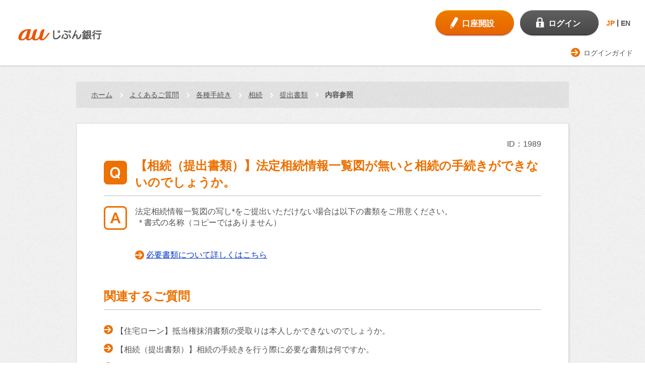

--- FILE ---
content_type: text/html
request_url: https://help.jibunbank.co.jp/faq_detail.html?category=&page=1&id=1989
body_size: 12774
content:
<!DOCTYPE html>
<!--[if lt IE 7]><html class="no-js ie6 oldie" lang="ja"><![endif]-->
<!--[if IE 7]><html class="no-js ie7 oldie" lang="ja"><![endif]-->
<!--[if IE 8]><html class="no-js ie8 oldie" lang="ja"><![endif]-->
<!--[if IE 9]><html class="no-js ie9 oldie" lang="ja"><![endif]-->
<!--[if gt IE 9]><!--><html class="no-js" lang="ja"><!--<![endif]-->
<head>
<!-- Google Tag Manager -->
<script>(function(w,d,s,l,i){w[l]=w[l]||[];w[l].push({'gtm.start':
new Date().getTime(),event:'gtm.js'});var f=d.getElementsByTagName(s)[0],
j=d.createElement(s),dl=l!='dataLayer'?'&l='+l:'';j.async=true;j.src=
'https://www.googletagmanager.com/gtm.js?id='+i+dl;f.parentNode.insertBefore(j,f);
})(window,document,'script','dataLayer','GTM-T4FSCDF');</script>
<!-- End Google Tag Manager -->
<meta http-equiv="Content-Type" content="text/html; charset=utf-8">
<meta http-equiv="Content-Style-Type" content="text/css">
<meta http-equiv="Content-Script-Type" content="text/javascript">
<script src="/client_files/assets/js/5172030364.js"></script>
<meta charset="utf-8">
<meta name="viewport" content="width=device-width, initial-scale=1">
<meta name="format-detection" content="telephone=no">
<title>【相続（提出書類）】法定相続情報一覧図が無いと相続の手続きができない...</title>

<script type="text/javascript" src="/js/jquery-1.7.2.min.js"></script>
<script>
var $172 = $.noConflict(true);
</script>

<!-- i-ask css/ >
<link rel="stylesheet" type="text/css" href="/css/base.css" media="screen" />
<link rel="stylesheet" type="text/css" href="/css/print.css" media="print" />
<link rel="stylesheet" type="text/css" media="all" href="/css/faq_pc.css" />
<link rel="stylesheet" type="text/css" media="all" href="/css/faq_sp.css" />
< /i-ask css -->

<!-- i-ask js/ -->
<script type="text/javascript" src="/js/script.js"></script>
<script type="text/javascript" src="/js/iask.js"></script>
<!-- /i-ask js -->

<!-- ask 分岐FAQ用 -->
<link rel="stylesheet" type="text/css" href="/css/ask_branch.css" />
<link rel="stylesheet" type="text/css" href="/css/ask_branch_pc.css" />
<script type="text/javascript" src="/js/ask_branch.js"></script>
<script type="text/javascript" src="/js/branch_scroll.js"></script>
<!-- /ask 分岐FAQ用 -->

<!-- /ask 画像制御用 -->
<link rel="stylesheet" type="text/css" href="/css/img_size.css" />
<!-- /ask 画像制御用 -->

<script>
document.documentElement.className = document.documentElement.className.replace(/\bno-js\b/g, '') + ' js ';
</script>
<link href="/client_files/assets/css/bootstrap.css" rel="stylesheet">
<link href="/client_files/assets/css/import.css" rel="stylesheet">
<!--[if gt IE 8]><!-->
<link rel="stylesheet" href="/client_files/assets/css/respond.css">
<!--<![endif]-->
<!--[if lt IE 9]>
<script src="/client_files/assets/js/html5shiv.js"></script>
<![endif]-->
<!-- ++++ local-css ++++ -->
<link href="/client_files/css/font-awesome.min.css" rel="stylesheet">
<link href="/client_files/css/style.css" rel="stylesheet">
<!-- ++++ /local-css ++++ -->

<!-- Start KARTE Tag -->
<script>!function(n){var o=window[n]=function(){var n=[].slice.call(arguments);return o.x?o.x.apply(0,n):o.q.push(n)};o.q=
  [],o.i=Date.now(),o.allow=function(){o.o="allow"},o.deny=function(){o.o="deny"}}("krt")</script>
  <script async src="https://cdn-edge.karte.io/79189f281f13ea9187560e2ed5ed02b2/edge.js"></script>
<!-- End KARTE Tag -->
</head>

<body class="jbk-frametype-1col-rwd jbk-premiumbank pb-top">

<!-- ==================== [[[ HEADER AREA ]]] ==================== -->
<header id="flg-top">
<div id="jbk-header-area">
<div class="frame-content sty-frame-content--lang-ch">

<h1 class="logo">
<a href="https://www.jibunbank.co.jp/"><img src="/client_files/assets/img/jb_cl+endorse_typeA_rgb.jpg" alt="auじぶん銀行"></a>
</h1>

<div id="header-accessary">
<ul class="btn-banking">

<li class="btn-01"><a class="c-btn-account" href="https://www.jibunbank.co.jp/account/"><span>口座開設</span></a></li>


<li class="btn-02"><a class="c-btn-login" href="https://www.jibunbank.co.jp/redirect/login.html" target="login"><span>ログイン</span></a></li>


</ul>
<a href="#">
<div class="btn-menu">
<span>ガイド</span>
</div>
</a>

<div class="sty-gnav-lang sty-gnav-lang--simple">
<ul class="sty-gnav-lang_btn">
<li><a id="js-link-JP" href='?lang=ja' data-ignore-translate>JP</a></li>
<li><a id="js-link-EN" href='?lang=en' data-ignore-translate>EN</a></li>
</ul>
</div>  

</div>


</div>
</div>
</header>

<script src="/client_files/assets/js/lang_set.js"></script>
<!-- ==================== /[[[ HEADER AREA ]]] ==================== -->

<!-- ==================== [[[ GLOBALNAV AREA ]]] ==================== -->
<div id="jbk-globalnav-area">
<div class="frame-content">
<ul class="link-utility">
<li><a href="http://www.jibunbank.co.jp/help/login_guide/">ログインガイド</a></li>
</ul>
</div>
</div>
<!-- ==================== /[[[ GLOBALNAV AREA ]]] ==================== -->


<script type="text/javascript">
function inc_vote(val){
  document.vote_form.vote_val.value = val;
  document.vote_form.submit();
}
function one_print(){
    $172("style[title='print']").replaceWith("<style title='print'>@media print{.print_box{display:none;}body{_zoom:63% !important;}}</style>");
    document.body.onafterprint=function(){
    $172("style[title='print']").replaceWith("<style title='print'>@media print{.print_box{display:none;}body{_zoom:1 !important;}}</style>");
    }
    window.print();
}

</script>

<style title='print'>
@media print{
    .print_box{
        display:none;
    }
}
</style>
<!-- ==================== [ MAIN AREA ] ==================== -->

<div id="jbk-crumb-area">
    <div class="frame-content">
        <ul><li><a href="https://www.jibunbank.co.jp/">ホーム</a> </li><li><a href="./?page=1">よくあるご質問</a><a href='faq_list.html?page=1&amp;category=1002'>各種手続き</a><a href='faq_list.html?page=1&amp;category=2312'>相続</a><a href='faq_list.html?page=1&amp;category=2324'>提出書類</a></li><li><em>内容参照</em></li></ul>
    </div>
</div>


<div id="jbk-frame-main" role="main">

<div class="frame-content">

<div class="c-ground-01">

	<div class="c-copy-01">
		<p class="pull-right">ID：1989</p>
	</div>

	<div class="faq-content">
		<div class="faq-qa">
			<header class="c-heading3-01">
				<h3>【相続（提出書類）】法定相続情報一覧図が無いと相続の手続きができないのでしょうか。</h3>
			</header>

<!-- /question -->

<!-- answer -->
			<div class="c-copy-01">
<!--p class="a_contents"-->
<p>
<div>法定相続情報一覧図の写し*をご提出いただけない場合は以下の書類をご用意ください。</div><div>&nbsp; * 書式の名称（コピーではありません）</div><div><br></div><div><div><p><img title="" alt="" src="./dispImage.php?id=6cwkn1Vr7IE%3D" border="0"> <a href="https://www.jibunbank.co.jp/landing/inheritance/documents/" target="_blank">必要書類について詳しくはこちら</a></p></div></div>
</p>
</div>
</div>
<!--/p-->


<!-- category >
<div id="category">
<div class="c_ico">カテゴリ</div>
<ul>
<li><a href="./?page=1">よくあるご質問</a> &gt; <a href='faq_list.html?page=1&amp;category=1002'>各種手続き</a> &gt; <a href='faq_list.html?page=1&amp;category=2312'>相続</a> &gt; <a href='faq_list.html?page=1&amp;category=2324'>提出書類</a></li>
</ul>
</div>
< /category -->



<!-- /faq detail -->

<!-- related faq/ -->

		<header class="c-heading3-01">
			<h3>関連するご質問</h3>
		</header>
  <div class="rn_Content">
    <ul class="rn_List"><li class="rn_Item"><a href="./faq_detail.html?id=1147" class="qa_link">【住宅ローン】抵当権抹消書類の受取りは本人しかできないのでしょうか。</a></li>
<li class="rn_Item"><a href="./faq_detail.html?id=1987" class="qa_link">【相続（提出書類）】相続の手続きを行う際に必要な書類は何ですか。</a></li>
<li class="rn_Item"><a href="./faq_detail.html?id=1991" class="qa_link">【相続（提出書類）】相続手続に使用する印鑑登録証明書の発行時期に制限はありますか。</a></li>

    </ul>
  </div>
<!-- /related faq --><!-- faq_enq -->
<form name="vote_form" method="post" action="faq_detail.html?page=1">
<input type="hidden" name="id" value="1989">
<input type="hidden" name="vote" value="1">
<input type="hidden" name="vote_val" value="">
	<div class="faq-survey">		<div class="c-copy-01">
			<p>この回答は参考になりましたか。（よりわかりやすい内容にするために、アンケートにご協力ください。）</p>
		</div>
		<div class="row">
			<div class="c-btnGroup-01 col-sm-6">
				<a class="btn" onclick="inc_vote('yes');" href="javascript:void(0)"><img src="/client_files/img/icon-06.png" alt="">参考になった</a>
			</div>
			<div class="c-btnGroup-01 col-sm-6">
				<a class="btn" onclick="inc_vote('no');" href="javascript:void(0)"><img src="/client_files/img/icon-07.png" alt="">参考にならなかった</a>
			</div>
		</div>

</div>
</form>

</div >

<div class="ask_mark" style="padding-top:5px; text-align:right"><a href="http://scala-com.jp/i-ask/" target="_blank"><img src="./images/logo_iask.gif" alt="" /></a></div>
</div>
</div>
</div><!-- ==================== [[[ FOOTER AREA ]]] ==================== -->
<div id="jbk-footer-area">


<!-- ==================== [[ APPROVAL AREA ]] ==================== -->
<div id="jbk-approval-area">
<div class="frame-content">

<div class="col-right">
<p>金融機関コード（銀行コード）：0039</p>
</div>
<div class="col-left">
<ul>
<li>商号等：auじぶん銀行株式会社<span>&nbsp;/&nbsp;</span></li>
<li>登録金融機関：関東財務局長（登金）第652号<span>&nbsp;/&nbsp;</span></li>
<li>加入協会：日本証券業協会、一般社団法人金融先物取引業協会</li>
</ul>
</div>

</div>
</div>
<!-- ==================== [[ APPROVAL AREA ]] ==================== -->


<!-- ==================== [[ SEARCH AREA ]] ==================== -->
<div id="jbk-search-area" class="sp">
<div class="toggle"><i></i></div>



<form name="search_form" action="https://search.jibunbank.co.jp/" method="GET" onsubmit="return mysearch(this);">
<input class="search-input iSearchAssist" placeholder="サイト内検索" type="text" name="q" value="" id="MF_form_phrase" autocomplete="off"><input class="search-submit" type="submit" value="検索">
<input type="hidden" name="ie" value="u">
</form>



</div>
<!-- ==================== [[ SEARCH AREA ]] ==================== -->


<!-- ==================== [[ SOCIAL AREA ]] ==================== -->
<!-- ==================== /[[ SOCIAL AREA ]] ==================== -->


<!-- ==================== [[ FOOTLINK AREA ]] ==================== -->
<div id="jbk-footlink-area">
<div class="frame-content">

<ul>
<li><a href="http://www.jibunbank.co.jp/corporate/">会社情報</a></li>
<li><a href="http://www.jibunbank.co.jp/corporate/recruitment/">採用情報</a></li>
<li><a href="http://www.jibunbank.co.jp/privacy/">個人情報取扱方針</a></li>
<li><a href="http://www.jibunbank.co.jp/corporate/policy/">各種方針</a></li>
</ul>

<ul>
<li><a href="http://www.jibunbank.co.jp/guide/">当サイトのご利用にあたって</a></li>
<li><a href="http://www.jibunbank.co.jp/agreement/">規約</a></li>
<li><a href="http://www.jibunbank.co.jp/sitemap/">サイトマップ</a></li>
<li><a href="http://www.jibunbank.co.jp/help/#flg-inquiry">お問い合わせ</a></li>
</ul>

</div>
</div>
<!-- ==================== [[ FOOTLINK AREA ]] ==================== -->


<!-- ==================== [[ COPYRIGHT AREA ]] ==================== -->
<div id="jbk-copyright-area">
<div class="frame-content">

<small>Copyright © au Jibun Bank Corporation. All rights reserved.</small>

</div>
</div>
<!-- ==================== [[ COPYRIGHT AREA ]] ==================== -->


</div>


<!-- ==================== /[[[ FOOTER AREA ]]] ==================== -->

<script src="/client_files/assets/js/jquery.min.js"></script>
<script src="/client_files/assets/js/core.js"></script>

<script type="text/javascript">
    (function() {
     var da = document.createElement('script');
     da.type = 'text/javascript'; da.async = true;
     if ('https:' == document.location.protocol) {
     da.src =  'https://rsv.dga.jp/s/jibunbank/search_tool_n3.js';
     } else {
     da.src =  'http://cache.dga.jp/s/jibunbank/search_tool_n3.js';
     }
     var sc  = document.getElementsByTagName('script')[0];
     sc.parentNode.insertBefore(da, sc);
     })();
</script>

<script>$3 = jQuery.noConflict();</script>
<script src="js/iask_new_suggest.min.js"></script>

</body>
</html>


--- FILE ---
content_type: text/css
request_url: https://help.jibunbank.co.jp/client_files/assets/css/import.css
body_size: 340855
content:
/*! normalize.css v2.1.0 | MIT License | git.io/normalize */
article, aside, details, figcaption, figure, footer, header, hgroup, main, nav, section, summary {
  display: block; }

audio, canvas, video {
  display: inline-block; }

audio:not([controls]) {
  display: none;
  height: 0; }

[hidden] {
  display: none; }

html {
  font-family: sans-serif;
  -webkit-text-size-adjust: 100%;
  -ms-text-size-adjust: 100%; }

body {
  margin: 0; }

a:focus {
  outline: thin dotted; }
a:active, a:hover {
  outline: 0; }

h1 {
  font-size: 2em;
  margin: .67em 0; }

abbr[title] {
  border-bottom: 1px dotted; }

b, strong {
  font-weight: bold; }

dfn {
  font-style: italic; }

hr {
  -moz-box-sizing: content-box;
  box-sizing: content-box;
  height: 0; }

mark {
  background: #ff0;
  color: #000; }

code, kbd, pre, samp {
  font-family: monospace,serif;
  font-size: 1em; }

pre {
  white-space: pre-wrap; }

q {
  quotes: "\201C" "\201D" "\2018" "\2019"; }

small {
  font-size: 80%; }

sub {
  font-size: 75%;
  line-height: 0;
  position: relative;
  vertical-align: baseline; }

sup {
  font-size: 75%;
  line-height: 0;
  position: relative;
  vertical-align: baseline;
  top: -0.5em; }

sub {
  bottom: -0.25em; }

img {
  border: 0; }

svg:not(:root) {
  overflow: hidden; }

figure {
  margin: 0; }

fieldset {
  border: 1px solid #c0c0c0;
  margin: 0 2px;
  padding: .35em .625em .75em; }

legend {
  border: 0;
  padding: 0; }

button, input, select, textarea {
  font-family: inherit;
  font-size: 100%;
  margin: 0; }

button, input {
  line-height: normal; }

button, select {
  text-transform: none; }

button, html input[type="button"] {
  -webkit-appearance: button;
  cursor: pointer; }

input[type="reset"], input[type="submit"] {
  -webkit-appearance: button;
  cursor: pointer; }

button[disabled], html input[disabled] {
  cursor: default; }

input[type="checkbox"], input[type="radio"] {
  box-sizing: border-box;
  padding: 0; }
input[type="search"] {
  -webkit-appearance: textfield;
  -moz-box-sizing: content-box;
  -webkit-box-sizing: content-box;
  box-sizing: content-box; }
  input[type="search"]::-webkit-search-cancel-button, input[type="search"]::-webkit-search-decoration {
    -webkit-appearance: none; }

button::-moz-focus-inner, input::-moz-focus-inner {
  border: 0;
  padding: 0; }

textarea {
  overflow: auto;
  vertical-align: top; }

table {
  border-collapse: collapse;
  border-spacing: 0; }

body {
  background: url(../img/bg_01.gif) 0 0 repeat; }

@media only screen and (max-width: 640px) {
  body {
    font-size: 14px;
    background-size: 64px 64px; } }
#jbk-frame-main, #jbk-header-area, #jbk-globalnav-area, #jbk-crumb-area, #jbk-social-area, #jbk-approval-area, #jbk-footlink-area, #jbk-copyright-area {
  width: 100%;
  margin: 0 auto; }

#jbk-frame-main {
  margin-top: 25px; }

.frame-content {
  width: 1024px;
  margin-left: auto;
  margin-right: auto; }
  .frame-content:before {
    content: " ";
    display: table; }
  .frame-content:after {
    content: " ";
    display: table;
    clear: both; }

.ie8 .frame-content {
  width: 1024px; }

@media only screen and (max-width: 1024px) {
  .frame-content {
    width: 100%; } }
#jbk-frame-main .frame-content {
  max-width: 998px;
  width: auto;
  margin-left: auto;
  margin-right: auto;
  padding: 0 10px; }
  #jbk-frame-main .frame-content > *:first-child {
    margin-top: 0; }

#jbk-header-area {
  background: #fff;
  font-size: .875em;
  *zoom: 1; }
  #jbk-header-area .frame-content {
    width: auto;
    padding: 20px 24px 12px; }
  #jbk-header-area h1 {
    width: 190px;
    margin: 0;
    padding: 0;
    float: left; }
    #jbk-header-area h1 img {
      width: 100%; }
  #jbk-header-area #header-accessary {
    float: right;
    display: flex;
    justify-content: space-between;
    align-items: center; }
    #jbk-header-area #header-accessary:before {
      content: " ";
      display: table; }
    #jbk-header-area #header-accessary:after {
      content: " ";
      display: table;
      clear: both; }
    #jbk-header-area #header-accessary .btn-banking {
      float: right;
      list-style: none;
      margin: 0;
      padding: 0;
      overflow: hidden;
      margin-left: -12px;
      padding-bottom: 2px; }
      #jbk-header-area #header-accessary .btn-banking li {
        float: left;
        display: inline;
        margin-left: 12px; }
        #jbk-header-area #header-accessary .btn-banking li a {
          display: inline-block;
          border-top-right-radius: 25px;
          border-top-left-radius: 25px;
          border-bottom-right-radius: 25px;
          border-bottom-left-radius: 25px;
          -webkit-box-shadow: 0 2px 0 rgba(0, 0, 0, 0.2);
          box-shadow: 0 2px 0 rgba(0, 0, 0, 0.2);
          color: #fff;
          font-size: 1.125em;
          font-weight: bold;
          text-decoration: none;
          position: relative; }
          #jbk-header-area #header-accessary .btn-banking li a:before {
            height: 100%;
            background-image: url(../img/icon_01_@2x.png);
            background-repeat: no-repeat;
            background-size: auto 28px;
            position: absolute;
            content: ""; }

@media screen and (max-width: 768px) {
  #jbk-header-area {
    -webkit-box-shadow: 0 0 5px rgba(0, 0, 0, 0.3);
    -moz-box-shadow: 0 0 5px rgba(0, 0, 0, 0.3);
    box-shadow: 0 0 5px rgba(0, 0, 0, 0.3); } }
@media screen and (max-width: 768px) {
  #jbk-header-area .frame-content {
    padding: 10px; } }
@media screen and (max-width: 768px) {
  #jbk-header-area h1 {
    width: 111px;
    height: 53px; } }
@media print {
  #jbk-header-area #header-accessary {
    display: none; } }
.ie8 #jbk-header-area #header-accessary .btn-banking li a:before {
  background-image: url(../img/icon_01.png); }

#jbk-header-area #header-accessary .btn-banking li a:hover {
  opacity: .7;
  filter: alpha(opacity=70); }
#jbk-header-area #header-accessary .btn-banking li.btn-01 a.c-btn-account {
  margin: 0;
  padding: 15px 39px 11px 53px; }
  #jbk-header-area #header-accessary .btn-banking li.btn-01 a.c-btn-account:before {
    width: 15px;
    left: 30px;
    top: 13px;
    background-position: 0 0; }

@media only screen and (max-width: 1024px) {
  #jbk-header-area #header-accessary .btn-banking li a:hover {
    opacity: 1;
    filter: alpha(opacity=100); } }
@media screen and (max-width: 768px) {
  #jbk-header-area #header-accessary .btn-banking li a {
    -webkit-box-shadow: none;
    box-shadow: none;
    height: 40px;
    width: 40px;
    display: block;
    border-top-right-radius: 10px;
    border-bottom-right-radius: 10px;
    border-bottom-left-radius: 10px;
    border-top-left-radius: 10px; }
    #jbk-header-area #header-accessary .btn-banking li a span {
      width: 40px;
      display: block;
      font-weight: normal;
      position: absolute;
      bottom: -15px;
      left: 0;
      color: #535252;
      font-size: 9px;
      letter-spacing: -0.5px;
      text-align: center;
      white-space: nowrap; } }
@media screen and (max-width: 768px) {
  #jbk-header-area #header-accessary .btn-banking li.btn-01 {
    position: absolute;
    top: 10px;
    right: 173px;
    width: 40px;
    height: 40px;
    margin: 0; } }
@media screen and (max-width: 768px) {
  #jbk-header-area #header-accessary .btn-banking li.btn-01 a.c-btn-account {
    border: solid 1px #ec7000;
    padding: 0;
    position: static; } }
@media screen and (max-width: 768px) {
  #jbk-header-area #header-accessary .btn-banking li.btn-01 a.c-btn-account:before {
    background-size: auto 33px;
    top: 5px;
    left: 11px;
    width: 17px;
    height: 27px; } }
.ie8 #jbk-header-area #header-accessary .btn-banking li.btn-01 a.c-btn-account:before {
  width: 18px; }

.ie9 #jbk-header-area #header-accessary .btn-banking li.btn-01 a.c-btn-account {
  filter: none; }

@media screen and (max-width: 768px) {
  #jbk-header-area #header-accessary .btn-banking li.btn-02 {
    position: absolute;
    top: 10px;
    right: 123px;
    width: 40px;
    height: 40px;
    margin: 0; } }
#jbk-header-area #header-accessary .btn-banking li.btn-02 a.c-btn-login {
  margin: 0;
  padding: 15px 36px 11px 56px; }
  #jbk-header-area #header-accessary .btn-banking li.btn-02 a.c-btn-login:before {
    width: 16px;
    left: 32px;
    top: 12px;
    background-position: -16px 0; }

@media screen and (max-width: 768px) {
  #jbk-header-area #header-accessary .btn-banking li.btn-02 a.c-btn-login {
    border: solid 1px #5e5d5d;
    padding: 0;
    position: static; } }
.ie8 #jbk-header-area #header-accessary .btn-banking li.btn-02 a.c-btn-login:before {
  width: 19px;
  background-position: -18px 0; }

@media screen and (max-width: 768px) {
  #jbk-header-area #header-accessary .btn-banking li.btn-02 a.c-btn-login:before {
    background-position: -18px 0;
    background-size: auto 32px;
    top: 5px;
    left: 11px;
    height: 27px;
    width: 19px; } }
.ie9 #jbk-header-area #header-accessary .btn-banking li.btn-02 a.c-btn-login {
  filter: none; }

#jbk-header-area #header-accessary .btn-menu {
  display: none;
  cursor: pointer; }

@media screen and (max-width: 768px) {
  #jbk-header-area #header-accessary .btn-menu {
    display: block;
    position: absolute;
    top: 10px;
    right: 73px;
    width: 40px;
    height: 40px;
    border-top-right-radius: 10px;
    border-bottom-right-radius: 10px;
    border-bottom-left-radius: 10px;
    border-top-left-radius: 10px;
    border: solid 1px #d4d5d5;
    background: #fff;
    background: url([data-uri]);
    background: -moz-linear-gradient(top, #fff 0, #f3f3f3 100%);
    background: -webkit-gradient(linear, left top, left bottom, color-stop(0%, #fff), color-stop(100%, #f3f3f3));
    background: -webkit-linear-gradient(top, #fff 0, #f3f3f3 100%);
    background: -o-linear-gradient(top, #fff 0, #f3f3f3 100%);
    background: -ms-linear-gradient(top, #fff 0, #f3f3f3 100%);
    background: linear-gradient(to bottom, #fff 0, #f3f3f3 100%);
    filter: progid:DXImageTransform.Microsoft.gradient(startColorstr='#ffffff',endColorstr='#f3f3f3',GradientType=0); }
    #jbk-header-area #header-accessary .btn-menu:before {
      height: 100%;
      background-image: url(../img/icon_01_@2x.png);
      background-repeat: no-repeat;
      background-position: -37px 0;
      background-size: auto 33px;
      position: absolute;
      content: "";
      top: 6px;
      left: 10px;
      height: 27px;
      width: 19px; }
    #jbk-header-area #header-accessary .btn-menu span {
      font-weight: normal;
      position: absolute;
      bottom: -15px;
      color: #535252;
      font-size: 9px;
      letter-spacing: -1px; }

  .ie9 #jbk-header-area #header-accessary .btn-menu {
    filter: none; } }
#jbk-globalnav-area {
  clear: both;
  font-size: .875em;
  border: 1px solid #d4d5d5;
  border-left: none;
  border-right: 0;
  background: #fff;
  background: url([data-uri]);
  background: -moz-linear-gradient(top, #fff 0, #f3f3f3 100%);
  background: -webkit-gradient(linear, left top, left bottom, color-stop(0%, #fff), color-stop(100%, #f3f3f3));
  background: -webkit-linear-gradient(top, #fff 0, #f3f3f3 100%);
  background: -o-linear-gradient(top, #fff 0, #f3f3f3 100%);
  background: -ms-linear-gradient(top, #fff 0, #f3f3f3 100%);
  background: linear-gradient(to bottom, #fff 0, #f3f3f3 100%);
  filter: progid:DXImageTransform.Microsoft.gradient(startColorstr='#ffffff',endColorstr='#f3f3f3',GradientType=0); }

.ie9 #jbk-globalnav-area {
  filter: none; }

@media screen and (max-width: 768px) {
  #jbk-globalnav-area {
    display: none;
    z-index: 1000;
    border: 0;
    padding-top: 6px;
    margin-top: -6px;
    -webkit-box-shadow: 0 2px 1px rgba(0, 0, 0, 0.2);
    -moz-box-shadow: 0 2px 1px rgba(0, 0, 0, 0.2);
    box-shadow: 0 2px 1px rgba(0, 0, 0, 0.2); } }
@media print {
  #jbk-globalnav-area {
    display: none; } }
#jbk-globalnav-area .frame-content {
  width: auto;
  position: relative; }
#jbk-globalnav-area .link-utility {
  overflow: hidden;
  *zoom: 1;
  clear: both;
  list-style: none;
  margin: 0;
  padding: 0;
  position: absolute;
  top: -46px;
  right: 72px;
  z-index: 1000; }
  #jbk-globalnav-area .link-utility li {
    float: left;
    display: inline;
    margin-left: 10px; }
    #jbk-globalnav-area .link-utility li a {
      display: block;
      color: #535252;
      text-decoration: none;
      padding: 10px 10px 10px 25px;
      position: relative; }
      #jbk-globalnav-area .link-utility li a:before {
        width: 18px;
        height: 100%;
        background-image: url(../img/marker_01_@2x.png);
        background-repeat: no-repeat;
        background-size: auto 18px;
        position: absolute;
        left: 0;
        content: ""; }

@media only screen and (max-width: 1024px) {
  #jbk-globalnav-area .frame-content {
    padding-left: 0;
    padding-right: 0; } }
@media screen and (max-width: 768px) {
  #jbk-globalnav-area .link-utility {
    padding: 0;
    position: static;
    background: url(../img/bg_02.gif) 0 0 repeat;
    background-size: 64px 64px; } }
@media screen and (max-width: 768px) {
  #jbk-globalnav-area .link-utility li {
    float: none;
    display: block;
    margin: 0;
    border-top: 1px solid #bcbdbd; }
    #jbk-globalnav-area .link-utility li.current a {
      color: #fff;
      font-weight: bold;
      background: #606060;
      background: url([data-uri]);
      background: -moz-linear-gradient(top, #606060 0, #8a8a8a 100%);
      background: -webkit-gradient(linear, left top, left bottom, color-stop(0%, #606060), color-stop(100%, #8a8a8a));
      background: -webkit-linear-gradient(top, #606060 0, #8a8a8a 100%);
      background: -o-linear-gradient(top, #606060 0, #8a8a8a 100%);
      background: -ms-linear-gradient(top, #606060 0, #8a8a8a 100%);
      background: linear-gradient(to bottom, #606060 0, #8a8a8a 100%);
      filter: progid:DXImageTransform.Microsoft.gradient(startColorstr='#606060',endColorstr='#8a8a8a',GradientType=0); }

  .ie9 #jbk-globalnav-area .link-utility li.current a {
    filter: none; }

  #jbk-globalnav-area .link-utility li.current a:before {
    content: none; } }
@media screen and (max-width: 768px) {
  #jbk-globalnav-area .link-utility li a {
    padding: 12px 0 11px 33px;
    font-size: 14px;
    display: block; } }
.ie8 #jbk-globalnav-area .link-utility li a:before {
  background-image: url(../img/marker_01.png); }

@media screen and (max-width: 768px) {
  #jbk-globalnav-area .link-utility li a:before {
    top: 50%;
    margin-top: -9px;
    left: 10px; } }
#jbk-globalnav-area .link-utility li a:hover {
  opacity: .7;
  filter: alpha(opacity=70); }

@media only screen and (max-width: 1024px) {
  #jbk-globalnav-area .link-utility li a:hover {
    opacity: 1;
    filter: alpha(opacity=100); } }
.ie8 #jbk-globalnav-area .link-utility li a:hover {
  filter: none;
  zoon: 1; }

#jbk-globalnav-area ul.navi {
  overflow: hidden;
  *zoom: 1;
  list-style: none;
  margin: 0;
  padding: 0; }
  #jbk-globalnav-area ul.navi > li {
    width: 14.212678936605316%;
    float: left;
    display: inline;
    border-right: 1px solid #d4d5d5; }
    #jbk-globalnav-area ul.navi > li.current > a {
      font-weight: bold;
      background: #f3f3f3;
      background: url([data-uri]);
      background: -moz-linear-gradient(top, #f3f3f3 0, #fff 100%);
      background: -webkit-gradient(linear, left top, left bottom, color-stop(0%, #f3f3f3), color-stop(100%, #fff));
      background: -webkit-linear-gradient(top, #f3f3f3 0, #fff 100%);
      background: -o-linear-gradient(top, #f3f3f3 0, #fff 100%);
      background: -ms-linear-gradient(top, #f3f3f3 0, #fff 100%);
      background: linear-gradient(to bottom, #f3f3f3 0, #fff 100%);
      filter: progid:DXImageTransform.Microsoft.gradient(startColorstr='#f3f3f3',endColorstr='#ffffff',GradientType=0); }

@media screen and (max-width: 768px) {
  #jbk-globalnav-area ul.navi {
    overflow: visible;
    -webkit-box-shadow: inset 0 2px 1px rgba(0, 0, 0, 0.2);
    -moz-box-shadow: inset 0 2px 1px rgba(0, 0, 0, 0.2);
    box-shadow: inset 0 2px 1px rgba(0, 0, 0, 0.2);
    background: url(../img/bg_01.gif) 0 0 repeat;
    background-size: 64px 64px;
    position: relative; }
    #jbk-globalnav-area ul.navi:before {
      width: 14px;
      height: 100%;
      background-color: transparent;
      background-image: url(../img/marker_11_@2x.png);
      background-repeat: no-repeat;
      background-size: auto 10px;
      position: absolute;
      right: 23px;
      top: -6px;
      content: "";
      z-index: 100; }

  .jbk-category-about #jbk-globalnav-area ul.navi:before {
    background-position: right top; } }
.ie9 #jbk-globalnav-area ul.navi > li.current > a {
  filter: none; }

@media screen and (max-width: 768px) {
  #jbk-globalnav-area ul.navi > li {
    width: 100%;
    display: block;
    float: none;
    border-top: 1px solid #bcbdbd;
    border-right: 0; }
    #jbk-globalnav-area ul.navi > li:first-child {
      border-top: 0; }
    #jbk-globalnav-area ul.navi > li.current a {
      color: #fff;
      font-weight: bold;
      background: #606060;
      background: url([data-uri]);
      background: -moz-linear-gradient(top, #606060 0, #8a8a8a 100%);
      background: -webkit-gradient(linear, left top, left bottom, color-stop(0%, #606060), color-stop(100%, #8a8a8a));
      background: -webkit-linear-gradient(top, #606060 0, #8a8a8a 100%);
      background: -o-linear-gradient(top, #606060 0, #8a8a8a 100%);
      background: -ms-linear-gradient(top, #606060 0, #8a8a8a 100%);
      background: linear-gradient(to bottom, #606060 0, #8a8a8a 100%);
      filter: progid:DXImageTransform.Microsoft.gradient(startColorstr='#606060',endColorstr='#8a8a8a',GradientType=0); }

  .ie9 #jbk-globalnav-area ul.navi > li.current a {
    filter: none; }

  #jbk-globalnav-area ul.navi > li.current a:before {
    content: none; } }
#jbk-globalnav-area ul.navi > li:first-child {
  border-left: 1px solid #d4d5d5; }
#jbk-globalnav-area ul.navi > li:last-child {
  border-right: 0; }
#jbk-globalnav-area ul.navi > li.opened > a {
  background: url(../img/bg_01.gif) 0 0 repeat;
  background-size: 64px 64px;
  font-weight: bold;
  z-index: 10000;
  -webkit-box-shadow: inset 0 1px 1px rgba(0, 0, 0, 0.1);
  -moz-box-shadow: inset 0 1px 1px rgba(0, 0, 0, 0.1);
  box-shadow: inset 0 1px 1px rgba(0, 0, 0, 0.1); }
  #jbk-globalnav-area ul.navi > li.opened > a:hover {
    opacity: 1;
    filter: alpha(opacity=100); }
#jbk-globalnav-area ul.navi > li.opened > div {
  display: block; }
#jbk-globalnav-area ul.navi > li > a {
  display: block;
  color: #535252;
  text-align: center;
  text-decoration: none;
  padding: 20px 5px;
  position: relative;
  height: 60px;
  vertical-align: middle; }
  #jbk-globalnav-area ul.navi > li > a:hover {
    opacity: .7;
    filter: alpha(opacity=70); }

@media only screen and (max-width: 1024px) {
  #jbk-globalnav-area ul.navi > li:first-child {
    border-left: none; } }
@media only screen and (max-width: 1024px) {
  #jbk-globalnav-area ul.navi > li:last-child {
    border-right: 0; } }
@media only screen and (max-width: 1024px) {
  #jbk-globalnav-area ul.navi > li > a {
    padding: 20px 5px; } }
@media screen and (max-width: 768px) {
  #jbk-globalnav-area ul.navi > li > a {
    height: auto;
    padding: 11px 0 10px 33px;
    text-align: left;
    font-size: 16px; }
    #jbk-globalnav-area ul.navi > li > a:before {
      width: 18px;
      height: 100%;
      background-image: url(../img/marker_01_@2x.png);
      background-repeat: no-repeat;
      background-size: auto 18px;
      position: absolute;
      top: 50%;
      margin-top: -9px;
      left: 10px;
      content: ""; }
    #jbk-globalnav-area ul.navi > li > a br {
      display: none; } }
.ie8 #jbk-globalnav-area ul.navi > li > a:hover {
  zoom: 1;
  filter: none; }

@media only screen and (max-width: 1024px) {
  #jbk-globalnav-area ul.navi > li > a:hover {
    opacity: 1;
    filter: alpha(opacity=100); } }
#jbk-globalnav-area ul.navi > li#gnav-04 > a {
  padding-top: 12px;
  padding-bottom: 10px; }
#jbk-globalnav-area ul.navi > li > div {
  display: none;
  position: absolute;
  left: 23px;
  right: 23px;
  top: 59px;
  z-index: 100;
  width: 95.5%;
  background: url(../img/bg_01.gif) 0 0 repeat;
  background-size: 64px 64px;
  -webkit-box-shadow: 0 1px 4px rgba(0, 0, 0, 0.3), inset 0 0 1px rgba(0, 0, 0, 0.1);
  -moz-box-shadow: 0 1px 4px rgba(0, 0, 0, 0.3), inset 0 0 1px rgba(0, 0, 0, 0.1);
  box-shadow: 0 1px 4px rgba(0, 0, 0, 0.3), inset 0 0 1px rgba(0, 0, 0, 0.1);
  overflow: hidden;
  *zoom: 1; }
  #jbk-globalnav-area ul.navi > li > div > ul {
    margin: 0;
    padding: 0 0 28px 0;
    list-style: none;
    overflow: hidden;
    *zoom: 1; }
    #jbk-globalnav-area ul.navi > li > div > ul > li {
      float: left;
      width: 33.33%;
      padding: 28px 0 0 28px; }
      #jbk-globalnav-area ul.navi > li > div > ul > li > a {
        font-size: 16px;
        color: #535252;
        text-decoration: none;
        font-weight: bold;
        position: relative;
        padding-left: 25px;
        display: inline-block; }
        #jbk-globalnav-area ul.navi > li > div > ul > li > a:before {
          width: 18px;
          height: 100%;
          background-image: url(../img/marker_01_@2x.png);
          background-repeat: no-repeat;
          background-size: auto 18px;
          position: absolute;
          top: 1px;
          left: 0;
          content: ""; }

@media screen and (max-width: 768px) {
  #jbk-globalnav-area ul.navi > li#gnav-04 > a {
    padding: 11px 0 10px 33px; } }
@media only screen and (max-width: 1024px) {
  #jbk-globalnav-area ul.navi > li#gnav-04 > a br {
    display: none; } }
@media only screen and (max-width: 1024px) {
  #jbk-globalnav-area ul.navi > li > div {
    left: 0;
    right: 0;
    width: 100%; } }
@media screen and (max-width: 768px) {
  #jbk-globalnav-area ul.navi > li > div {
    display: none; } }
.ie8 #jbk-globalnav-area ul.navi > li > div > ul > li > a:before {
  background-image: url(../img/marker_01.png); }

#jbk-globalnav-area ul.navi > li > div > ul > li > a:hover {
  opacity: .7;
  filter: alpha(opacity=70); }
#jbk-globalnav-area ul.navi > li > div > ul + ul {
  text-align: right;
  padding: 15px 28px 15px;
  border-top: 1px solid #d4d5d5; }
  #jbk-globalnav-area ul.navi > li > div > ul + ul > li {
    display: inline-block;
    padding: 0 0 0 15px;
    width: auto;
    float: none; }
#jbk-globalnav-area #gnav-02 > a, #jbk-globalnav-area #gnav-03 > a, #jbk-globalnav-area #gnav-07 > a {
  position: relative; }
#jbk-globalnav-area #gnav-02 > a:after, #jbk-globalnav-area #gnav-03 > a:after, #jbk-globalnav-area #gnav-07 > a:after {
  width: 8px;
  height: 100%;
  background-image: url(../img/arrows_01_@2x.png);
  background-position: -87px 0;
  background-repeat: no-repeat;
  background-size: auto 23px;
  position: absolute;
  top: 26px;
  right: 12px;
  content: ""; }

@media only screen and (max-width: 1024px) {
  #jbk-globalnav-area ul.navi > li > div > ul > li > a:hover {
    opacity: 1;
    filter: alpha(opacity=100); } }
.ie8 #jbk-globalnav-area #gnav-02 > a:after, .ie8 #jbk-globalnav-area #gnav-03 > a:after, .ie8 #jbk-globalnav-area #gnav-07 > a:after {
  background-image: url(../img/arrows_01.png); }

@media screen and (max-width: 768px) {
  #jbk-globalnav-area #gnav-02 > a:after, #jbk-globalnav-area #gnav-03 > a:after, #jbk-globalnav-area #gnav-07 > a:after {
    content: none; } }
#jbk-crumb-area {
  clear: both;
  font-size: .875em;
  padding: 30px 24px; }
  #jbk-crumb-area .frame-content {
    width: 978px;
    background: url(../img/bg_02.gif) 0 0 repeat;
    padding-left: 16px;
    padding-right: 16px; }
  #jbk-crumb-area ul {
    list-style: none;
    margin: 0;
    padding: 0; }
    #jbk-crumb-area ul li {
      display: inline-block; }
      #jbk-crumb-area ul li a, #jbk-crumb-area ul li em {
        display: inline-block;
        margin: 0;
        padding: 16px 14px 16px 20px;
        position: relative; }
      #jbk-crumb-area ul li a:before, #jbk-crumb-area ul li em:before {
        width: 7px;
        height: 100%;
        background-image: url(../img/marker_03_@2x.png);
        background-position: -7px 0;
        background-repeat: no-repeat;
        background-size: auto 10px;
        position: absolute;
        left: 0;
        content: ""; }

@media only screen and (max-width: 640px) {
  #jbk-crumb-area {
    display: none; }

  body.jbk-category-announcement #jbk-crumb-area, body.jbk-category-newsrelease #jbk-crumb-area, body.jbk-category-agreement #jbk-crumb-area {
    display: block; }
  body.jbk-category-announcement #jbk-crumb-area a, body.jbk-category-newsrelease #jbk-crumb-area a, body.jbk-category-agreement #jbk-crumb-area a {
    padding-top: 6px;
    padding-bottom: 6px; }
  body.jbk-category-announcement #jbk-crumb-area a:before, body.jbk-category-newsrelease #jbk-crumb-area a:before, body.jbk-category-agreement #jbk-crumb-area a:before {
    top: .7em; } }
@media only screen and (max-width: 1024px) {
  #jbk-crumb-area .frame-content {
    width: 95.5078125%; } }
.ie8 #jbk-crumb-area ul li a:before, .ie8 #jbk-crumb-area ul li em:before {
  background-image: url(../img/marker_03.png); }

#jbk-crumb-area ul li a {
  color: #535252;
  text-decoration: underline; }
  #jbk-crumb-area ul li a:hover {
    text-decoration: none; }
  #jbk-crumb-area ul li a:before {
    top: 1.6em; }
#jbk-crumb-area ul li em {
  font-style: normal;
  font-weight: bold; }
  #jbk-crumb-area ul li em:before {
    top: 1.5em; }
#jbk-crumb-area ul li:first-child a {
  padding-left: 14px; }
  #jbk-crumb-area ul li:first-child a:before {
    background-image: none; }

#jbk-footer-area {
  font-size: .875em; }

@media screen and (max-width: 768px) {
  #jbk-footer-area {
    display: -moz-box;
    display: -webkit-box;
    display: -o-box;
    display: -ms-box;
    -moz-box-orient: vertical;
    -webkit-box-orient: vertical;
    -o-box-orient: vertical;
    -ms-box-orient: vertical;
    -moz-box-direction: normal;
    -webkit-box-direction: normal;
    -o-box-direction: normal;
    -ms-box-direction: normal; } }
#jbk-social-area {
  border-top: 1px solid #cecece;
  border-bottom: 1px solid #cfcfcf;
  -webkit-box-shadow: 0 1px 2px rgba(0, 0, 0, 0.3) inset;
  box-shadow: 0 1px 2px rgba(0, 0, 0, 0.3) inset;
  background: url(../img/bg_02.gif) 0 0 repeat; }
  #jbk-social-area ul {
    list-style: none;
    margin: 0;
    padding: 0; }
    #jbk-social-area ul:before {
      content: " ";
      display: table; }
    #jbk-social-area ul:after {
      content: " ";
      display: table;
      clear: both; }
    #jbk-social-area ul li {
      width: 50%;
      float: left;
      display: inline;
      position: relative; }
      #jbk-social-area ul li:before {
        width: 50px;
        height: 100%;
        background-image: url(../img/icon_sns_@2x.png);
        background-repeat: no-repeat;
        background-size: auto 50px;
        position: absolute;
        left: 24px;
        top: 0;
        content: ""; }

@media screen and (max-width: 768px) {
  #jbk-social-area {
    border-top: 1px solid #3a3a3a;
    border-bottom: 0;
    background: 0;
    -webkit-box-ordinal-group: 2;
    -moz-box-ordinal-group: 2;
    box-ordinal-group: 2; } }
@media print {
  #jbk-social-area {
    display: none; } }
.ie8 #jbk-social-area ul li:before {
  background-image: url(../img/icon_sns.png); }

@media screen and (max-width: 768px) {
  #jbk-social-area ul li:before {
    background: 0; } }
#jbk-social-area ul li a {
  display: block;
  color: #535252;
  font-size: 1.125em;
  font-weight: bold;
  text-decoration: none;
  padding-left: 120px;
  padding-top: 39px;
  padding-bottom: 39px;
  position: relative; }
  #jbk-social-area ul li a:before {
    width: 18px;
    height: 100%;
    background-image: url(../img/marker_01_@2x.png);
    background-repeat: no-repeat;
    background-size: auto 18px;
    position: absolute;
    left: 98px;
    top: 0;
    content: ""; }

@media only screen and (max-width: 1024px) {
  #jbk-social-area ul li a span.txt-01 {
    display: block; } }
@media screen and (max-width: 768px) {
  #jbk-social-area ul li a {
    color: #fff;
    padding: 14px 0 14px 40px; }
    #jbk-social-area ul li a span.txt-01, #jbk-social-area ul li a span.txt-02 {
      display: none; } }
.ie8 #jbk-social-area ul li a:before {
  background-image: url(../img/marker_01.png); }

@media screen and (max-width: 768px) {
  #jbk-social-area ul li a:before {
    width: 24px;
    height: 24px;
    background-image: url(../img/icon_sns_@2x.png);
    background-size: auto 50px;
    left: 10px;
    top: .8em; } }
@media screen and (max-width: 768px) {
  #jbk-social-area ul li.link-fb {
    background: #3b5998;
    -webkit-box-shadow: inset 0 1px 0 rgba(255, 255, 255, 0.1);
    box-shadow: inset 0 1px 0 rgba(255, 255, 255, 0.1); } }
#jbk-social-area ul li.link-fb:before {
  background-position: 0 center; }
#jbk-social-area ul li.link-fb a:before {
  background-position: -252px 42px; }
#jbk-social-area ul li.link-tw {
  background: url(../img/border_01.gif) 0 center no-repeat; }
  #jbk-social-area ul li.link-tw:before {
    background-position: -50px center; }

@media screen and (max-width: 768px) {
  #jbk-social-area ul li.link-fb:before {
    background-position: -102px center; } }
@media screen and (max-width: 768px) {
  #jbk-social-area ul li.link-fb a:before {
    background-position: -102px 0; } }
@media screen and (max-width: 768px) {
  #jbk-social-area ul li.link-tw {
    background: #00aced;
    border-left: 1px solid #3a3a3a;
    -webkit-box-shadow: inset 0 1px 0 rgba(255, 255, 255, 0.1);
    box-shadow: inset 0 1px 0 rgba(255, 255, 255, 0.1); } }
.ie8 #jbk-social-area ul li.link-tw:before {
  background-position: -51px center; }

#jbk-social-area ul li.link-tw a:before {
  background-position: -270px 42px; }

@media screen and (max-width: 768px) {
  #jbk-social-area ul li.link-tw a:before {
    background-position: -127px 0; } }
#jbk-approval-area {
  color: #888; }
  #jbk-approval-area .frame-content {
    padding: 24px 24px 12px; }
  #jbk-approval-area:before {
    content: " ";
    display: table; }
  #jbk-approval-area:after {
    content: " ";
    display: table;
    clear: both; }
  #jbk-approval-area .col-left, #jbk-approval-area .col-right {
    display: inline; }
  #jbk-approval-area .col-left p, #jbk-approval-area .col-right p {
    margin: 0; }
  #jbk-approval-area .col-left {
    float: left;
    font-size: .75em;
    padding-top: 4px; }
    #jbk-approval-area .col-left ul {
      list-style: none;
      margin: 0;
      padding: 0; }
      #jbk-approval-area .col-left ul li {
        display: inline-block; }
  #jbk-approval-area .col-right {
    float: right; }

@media only screen and (max-width: 640px) {
  #jbk-approval-area {
    -webkit-box-ordinal-group: 1;
    -moz-box-ordinal-group: 1;
    box-ordinal-group: 1; } }
@media only screen and (min-width: 641px) and (max-width: 768px) {
  #jbk-approval-area .frame-content {
    padding-top: 16px;
    padding-bottom: 16px; } }
@media only screen and (min-width: 641px) and (max-width: 768px) {
  #jbk-approval-area .col-left, #jbk-approval-area .col-right {
    display: block;
    float: none;
    text-align: right; } }
@media only screen and (max-width: 640px) {
  #jbk-approval-area .col-left, #jbk-approval-area .col-right {
    text-align: center; } }
@media only screen and (min-width: 641px) and (max-width: 768px) {
  #jbk-approval-area .col-left {
    text-align: left; }
    #jbk-approval-area .col-left p {
      margin: 0; } }
@media only screen and (max-width: 640px) {
  #jbk-approval-area .col-left {
    float: none;
    margin-top: 5px;
    display: block; } }
@media only screen and (max-width: 1024px) {
  #jbk-approval-area .col-left ul li:last-child {
    display: block; } }
@media only screen and (max-width: 640px) {
  #jbk-approval-area .col-left ul li {
    display: block; } }
@media only screen and (max-width: 640px) {
  #jbk-approval-area .col-right {
    float: none;
    display: block; } }
#jbk-footlink-area {
  clear: both;
  background: url(../img/bg_03.gif) 0 0 repeat; }
  #jbk-footlink-area .frame-content {
    padding: 20px 20px; }
  #jbk-footlink-area ul {
    text-align: right;
    list-style: none;
    margin: 0;
    padding: 0;
    position: relative; }
    #jbk-footlink-area ul li {
      display: inline-block; }
      #jbk-footlink-area ul li a {
        display: inline-block;
        color: #fff;
        text-decoration: none;
        padding: 10px 16px 10px 24px;
        position: relative; }
        #jbk-footlink-area ul li a:before {
          width: 15px;
          height: 15px;
          background-image: url(../img/marker_01_@2x.png);
          background-repeat: no-repeat;
          background-position: -180px 0;
          background-size: auto 15px;
          position: absolute;
          left: 0;
          top: 50%;
          margin-top: -9px;
          content: ""; }

@media only screen and (max-width: 640px) {
  #jbk-footlink-area {
    -webkit-box-ordinal-group: 3;
    -moz-box-ordinal-group: 3;
    box-ordinal-group: 3; }
    #jbk-footlink-area .frame-content {
      padding: 0; } }
@media print {
  #jbk-footlink-area {
    display: none; } }
@media only screen and (max-width: 640px) {
  #jbk-footlink-area ul {
    text-align: left;
    overflow: hidden; }
    #jbk-footlink-area ul:before {
      width: 1px;
      height: 100%;
      background-color: #3a3a3a;
      position: absolute;
      left: 50%;
      top: 0;
      bottom: 0;
      content: "";
      z-index: 100; } }
@media only screen and (max-width: 640px) {
  #jbk-footlink-area ul li {
    float: left;
    display: block;
    width: 50%;
    position: relative; }
    #jbk-footlink-area ul li:before {
      width: 200%;
      height: 1px;
      background-color: #3a3a3a;
      position: absolute;
      left: 0;
      top: 0;
      bottom: 0;
      content: "";
      z-index: 10; }
    #jbk-footlink-area ul li:after {
      width: 200%;
      height: 1px;
      background-color: #5c5c5c;
      position: absolute;
      left: 0;
      top: 1px;
      bottom: 0;
      content: "";
      z-index: 10; } }
@media only screen and (max-width: 1024px) {
  #jbk-footlink-area ul li a {
    padding: 10px 16px 10px 24px; } }
@media only screen and (max-width: 640px) {
  #jbk-footlink-area ul li a {
    display: block;
    padding: 14px 14px 14px 32px; } }
.ie8 #jbk-footlink-area ul li a:before {
  width: 18px;
  height: 18px;
  background-image: url(../img/marker_01.png);
  background-position: -216px 0; }

@media only screen and (max-width: 640px) {
  #jbk-footlink-area ul li a:before {
    left: 10px;
    top: 14px;
    margin-top: 0; } }
#jbk-copyright-area {
  background: #fff;
  color: #535252;
  text-align: center;
  padding: .5em 0 .7em; }

@media only screen and (max-width: 640px) {
  #jbk-copyright-area {
    -webkit-box-ordinal-group: 4;
    -moz-box-ordinal-group: 4;
    box-ordinal-group: 4; } }
#jbk-search-area {
  position: absolute;
  z-index: 10;
  top: 79px;
  right: 0;
  width: 100%;
  max-width: 1024px;
  height: 35px;
  overflow: hidden; }

.ie8 #jbk-search-area {
  width: 1024px;
  min-width: 1024px; }

@media screen and (max-width: 768px) {
  #jbk-search-area {
    position: static;
    margin: 0;
    width: 100%;
    height: auto;
    background-color: #4d4c4c;
    padding: 10px; } }
@media only screen and (max-width: 1024px) {
  #jbk-search-area {
    left: 0;
    margin-left: 0; } }
@media print {
  #jbk-search-area {
    display: none; } }
#jbk-search-area form {
  position: relative;
  z-index: 10;
  right: -330px;
  float: right;
  height: 35px;
  border-top-right-radius: 15px;
  border-top-left-radius: 15px;
  border-bottom-right-radius: 15px;
  border-bottom-left-radius: 15px;
  -webkit-box-shadow: 0 0 3px rgba(0, 0, 0, 0.2) inset;
  box-shadow: 0 0 3px rgba(0, 0, 0, 0.2) inset;
  background-color: #ededed;
  border: 1px solid #d3d4d4;
  overflow: hidden;
  *zoom: 1; }
  #jbk-search-area form .search-input {
    border: 0;
    background: transparent;
    width: 250px;
    padding-left: 10px;
    padding-right: 5px;
    vertical-align: middle; }
    #jbk-search-area form .search-input:focus {
      outline: 0; }

@media screen and (max-width: 768px) {
  #jbk-search-area form {
    border: 1px solid #ccc;
    width: 100%;
    height: 32px;
    float: none;
    right: 0; } }
.ie8 #jbk-search-area form .search-input {
  line-height: 12px; }

@media screen and (max-width: 768px) {
  #jbk-search-area form .search-input {
    position: absolute;
    top: 0;
    left: 0;
    right: 50px;
    bottom: 0;
    padding: 0 0 0 10px;
    width: auto;
    font-size: 14px; } }
#jbk-search-area form .search-input::-webkit-input-placeholder, #jbk-search-area form .search-input:-moz-placeholder, #jbk-search-area form .search-input::-moz-placeholder, #jbk-search-area form .search-input:-ms-input-placeholder {
  color: #888; }
#jbk-search-area form .search-submit {
  display: inline-block;
  width: 60px;
  line-height: 32px;
  border: 0;
  font-size: 16px;
  border-left: 1px solid #d8d9d9;
  background-color: #eee;
  color: #535252;
  padding-bottom: 10px;
  -webkit-border-top-right-radius: 15px;
  -webkit-border-bottom-right-radius: 15px;
  -moz-border-top-right-radius: 15px;
  -moz-border-bottom-right-radius: 15px;
  border-top-right-radius: 15px;
  border-bottom-right-radius: 15px;
  -webkit-border-top-left-radius: 0;
  -webkit-border-bottom-left-radius: 0;
  -moz-border-top-left-radius: 0;
  -moz-border-bottom-left-radius: 0;
  border-top-left-radius: 0;
  border-bottom-left-radius: 0;
  background: #fff;
  background: url([data-uri]);
  background: -moz-linear-gradient(top, #fff 0, #eee 100%);
  background: -webkit-gradient(linear, left top, left bottom, color-stop(0%, #fff), color-stop(100%, #eee));
  background: -webkit-linear-gradient(top, #fff 0, #eee 100%);
  background: -o-linear-gradient(top, #fff 0, #eee 100%);
  background: -ms-linear-gradient(top, #fff 0, #eee 100%);
  background: linear-gradient(to bottom, #fff 0, #eee 100%);
  filter: progid:DXImageTransform.Microsoft.gradient(startColorstr='#ffffff',endColorstr='#eeeeee',GradientType=0); }

.ie9 #jbk-search-area form .search-submit {
  filter: none; }

@media screen and (max-width: 768px) {
  #jbk-search-area form .search-submit {
    position: absolute;
    top: 0;
    right: 0;
    width: 45px;
    height: 100%;
    text-indent: -9999px;
    text-transform: capitalize;
    border-left: 1px solid #d4d5d5;
    background: transparent url(../img/icon_search_01_@2x.png) no-repeat 50% 50%;
    background: url(../img/icon_search_01_@2x.png), url([data-uri]);
    background: url(../img/icon_search_01_@2x.png), -moz-linear-gradient(top, #fff 0, #eee 100%);
    background: url(../img/icon_search_01_@2x.png), -webkit-gradient(linear, left top, left bottom, color-stop(0%, #fff), color-stop(100%, #eee));
    background: url(../img/icon_search_01_@2x.png), -webkit-linear-gradient(top, #fff 0, #eee 100%);
    background: url(../img/icon_search_01_@2x.png), -o-linear-gradient(top, #fff 0, #eee 100%);
    background: url(../img/icon_search_01_@2x.png), -ms-linear-gradient(top, #fff 0, #eee 100%);
    background: url(../img/icon_search_01_@2x.png), linear-gradient(to bottom, #fff 0, #eee 100%);
    filter: progid:DXImageTransform.Microsoft.gradient(startColorstr='#ffffff',endColorstr='#eeeeee',GradientType=0);
    background-repeat: no-repeat,repeat-x;
    background-size: auto 20px,auto auto;
    background-position: 50% 50%,0 0;
    background-color: transparent; }

  .ie9 #jbk-search-area form .search-submit {
    filter: none; } }
#jbk-search-area form .search-submit:hover {
  opacity: .7;
  filter: alpha(opacity=70); }
#jbk-search-area .toggle {
  display: block;
  border-left: 1px solid #d4d5d5;
  padding: 8px 36px 7px 9px;
  float: right;
  background-color: #fff;
  position: relative;
  z-index: 100; }
  #jbk-search-area .toggle i {
    display: block;
    position: relative;
    cursor: pointer;
    width: 20px;
    height: 21px;
    background-image: url(../img/icon_search_01_@2x.png);
    background-repeat: no-repeat;
    background-size: auto 20px;
    background-position: 0 1px; }

@media only screen and (max-width: 1024px) {
  #jbk-search-area form .search-submit:hover {
    opacity: 1;
    filter: alpha(opacity=100); } }
@media screen and (max-width: 768px) {
  #jbk-search-area .toggle {
    display: none; } }
.ie8 #jbk-search-area .toggle i {
  background-image: url(../img/icon_search_01.png); }

#jbk-search-area .toggle i:hover {
  opacity: .7;
  filter: alpha(opacity=70); }
#jbk-search-area .toggle.close {
  border-left: 1px solid #fff; }
  #jbk-search-area .toggle.close i {
    background-image: url(../img/icon_close_01_@2x.png);
    background-repeat: no-repeat;
    background-position: 0 1px;
    background-size: auto 18px; }

@media only screen and (max-width: 1024px) {
  #jbk-search-area .toggle i:hover {
    opacity: 1;
    filter: alpha(opacity=100); } }
.ie8 #jbk-search-area .toggle.close i {
  background-image: url(../img/icon_close_01.png); }

.jbk-frametype-1col-pc #jbk-search-area {
  width: 1024px; }
.jbk-frametype-1col-pc #jbk-header-area .frame-content {
  width: auto;
  background-color: #fff; }
.jbk-frametype-1col-pc #jbk-globalnav-area .frame-content {
  width: auto;
  background: #fff;
  background: url([data-uri]);
  background: -moz-linear-gradient(top, #fff 0, #f3f3f3 100%);
  background: -webkit-gradient(linear, left top, left bottom, color-stop(0%, #fff), color-stop(100%, #f3f3f3));
  background: -webkit-linear-gradient(top, #fff 0, #f3f3f3 100%);
  background: -o-linear-gradient(top, #fff 0, #f3f3f3 100%);
  background: -ms-linear-gradient(top, #fff 0, #f3f3f3 100%);
  background: linear-gradient(to bottom, #fff 0, #f3f3f3 100%);
  filter: progid:DXImageTransform.Microsoft.gradient(startColorstr='#ffffff',endColorstr='#f3f3f3',GradientType=0); }
.jbk-frametype-1col-pc #jbk-social-area .frame-content {
  width: 1024px;
  background: url(../img/bg_02.gif) 0 0 repeat;
  margin-top: 3px; }
  .jbk-frametype-1col-pc #jbk-social-area .frame-content ul {
    margin-top: -3px; }
.jbk-frametype-1col-pc #jbk-crumb-area .frame-content {
  width: 978px; }
.jbk-frametype-1col-pc #jbk-approval-area .frame-content {
  width: 1024px; }
.jbk-frametype-1col-pc #jbk-footlink-area .frame-content {
  width: 1024px;
  background: url(../img/bg_03.gif) 0 0 repeat; }

.jbk-frametype-1col-simple #jbk-header-area {
  border-bottom: 1px solid #d4d5d5;
  margin-bottom: 34px; }
.jbk-frametype-1col-simple #jbk-footer-area {
  display: block;
  margin-top: 14px;
  border-top: 1px solid #d4d5d5; }

.c-mainImage-01 {
  width: 100%;
  max-height: 1200px;
  height: 600px;
  overflow: hidden;
  position: relative; }
  .c-mainImage-01 .loader {
    position: absolute;
    top: 50%;
    left: 50%;
    margin: 0;
    margin-top: -40px;
    margin-left: -40px;
    display: inline-block;
    width: 80px;
    height: 80px;
    border: 2px solid #eb7000;
    border-radius: 50%;
    -webkit-animation: spin .75s infinite linear;
    animation: spin .75s infinite linear;
    border-color: transparent;
    border-top-color: #eb7000;
    -webkit-animation-duration: 1.2s;
    animation-duration: 1.2s; }
    .c-mainImage-01 .loader::before, .c-mainImage-01 .loader::after {
      left: -2px;
      top: -2px;
      display: inline-block;
      position: absolute;
      content: '';
      width: inherit;
      height: inherit;
      border: inherit;
      border-radius: inherit; }
    .c-mainImage-01 .loader::before, .c-mainImage-01 .loader::after {
      border-color: transparent;
      border-top-color: #eb7000;
      -webkit-animation-duration: 1.2s;
      animation-duration: 1.2s; }
    .c-mainImage-01 .loader::before {
      -webkit-transform: rotate(120deg);
      transform: rotate(120deg); }
    .c-mainImage-01 .loader::after {
      -webkit-transform: rotate(240deg);
      transform: rotate(240deg); }
  .c-mainImage-01 > figure {
    width: 100%;
    display: block; }
    .c-mainImage-01 > figure > img {
      width: 100%;
      display: none; }

@media only screen and (max-width: 640px) {
  .c-mainImage-01 .loader {
    margin-top: -20px;
    margin-left: -20px;
    width: 40px;
    height: 40px; } }
@-webkit-keyframes spin {
  from {
    -webkit-transform: rotate(0deg); }
  to {
    -webkit-transform: rotate(360deg); } }
@keyframes spin {
  from {
    transform: rotate(0deg); }
  to {
    transform: rotate(360deg); } }
@media print {
  .c-mainImage-01 {
    height: 600px !important; } }
@media only screen and (max-width: 640px) {
  .c-mainImage-01 {
    max-height: 670px;
    height: 292px; } }
@media print {
  .c-mainImage-01 > figure {
    width: 1024px !important;
    height: 614px !important; } }
@media print {
  .c-mainImage-01 > figure > img {
    width: 1024px !important;
    height: 614px !important; } }
.no-js .c-mainImage-01 > figure {
  width: 100%;
  display: block; }
  .no-js .c-mainImage-01 > figure > img {
    width: 100%;
    display: block; }

.c-mainImage-01 .content {
  display: none;
  position: absolute;
  width: 70%;
  padding-left: 12px;
  padding-right: 24px; }

.no-js .c-mainImage-01 .content {
  display: block;
  top: 10px;
  left: 10px; }

@media print {
  .c-mainImage-01 .content {
    left: 0 !important;
    top: 30% !important; } }
.c-mainImage-01 .content .content-tagline, .c-mainImage-01 .content .content-title {
  width: 100%; }
.c-mainImage-01 .content .c-btn-01 {
  border: 1px solid #eb7000;
  padding-left: 32px; }
  .c-mainImage-01 .content .c-btn-01:before {
    left: 10px; }
.c-mainImage-01 .content p {
  margin: 0;
  padding: 0;
  font-size: 225%;
  display: inline; }
  .c-mainImage-01 .content p span {
    display: inline;
    line-height: 2.2;
    background-color: #eb7000;
    color: #fff;
    margin-top: 2px;
    padding: 12px 0;
    box-shadow: 12px 0 0 #eb7000,-12px 0 0 #eb7000;
    position: relative; }
.c-mainImage-01 .content h1 {
  margin: 15px 0 0 0;
  font-size: 225%;
  line-height: 1.3888888888888888em; }
  .c-mainImage-01 .content h1 > span {
    display: inline;
    background-color: #fff;
    line-height: 2.2;
    padding: 12px 0;
    box-shadow: 12px 0 0 #fff,-12px 0 0 #fff;
    color: #eb7000;
    font-weight: normal; }
    .c-mainImage-01 .content h1 > span span {
      font-size: 55.55555555555556%; }
.c-mainImage-01 > .content-sp {
  position: absolute;
  bottom: 0;
  width: 100%;
  padding: 20px 10px 20px;
  background-color: #381c0d;
  background: url([data-uri]);
  background: -moz-linear-gradient(top, rgba(56, 28, 13, 0) 0, #381c0d 100%);
  background: -webkit-gradient(linear, left top, left bottom, color-stop(0%, rgba(56, 28, 13, 0)), color-stop(100%, #381c0d));
  background: -webkit-linear-gradient(top, rgba(56, 28, 13, 0) 0, #381c0d 100%);
  background: -o-linear-gradient(top, rgba(56, 28, 13, 0) 0, #381c0d 100%);
  background: -ms-linear-gradient(top, rgba(56, 28, 13, 0) 0, #381c0d 100%);
  background: linear-gradient(to bottom, rgba(56, 28, 13, 0) 0, #381c0d 100%);
  filter: progid:DXImageTransform.Microsoft.gradient(startColorstr='#00381c0d',endColorstr='#381c0d',GradientType=0); }

@media (max-width: 960px) {
  .c-mainImage-01 .content {
    width: 96%;
    top: 20%; }
    .c-mainImage-01 .content .content-tagline {
      width: 75%; }
    .c-mainImage-01 .content p span br {
      display: none; } }
@media only screen and (max-width: 640px) {
  .c-mainImage-01 .content p {
    font-size: 125%; }
    .c-mainImage-01 .content p span {
      line-height: 2.15em;
      padding: 8px 0 8px 0;
      margin-top: 1px; }
  .c-mainImage-01 .content h1 {
    margin-top: 7px;
    font-size: 24px;
    font-size: 125%;
    line-height: 1.75em; }
    .c-mainImage-01 .content h1 > span {
      padding: 8px 0 8px 0;
      line-height: 2em; }
      .c-mainImage-01 .content h1 > span > span {
        font-size: 61.111111111111114%; } }
.ie9 .c-mainImage-01 > .content-sp {
  filter: none; }

.c-mainImage-01 > .content-sp p {
  margin: 0;
  padding: 5px;
  display: block;
  color: #fff;
  text-align: center;
  font-size: 150%; }
.c-mainImage-01 > .content-sp div {
  text-align: center; }
.c-mainImage-01 > .content-sp .c-btn-01 {
  border: 1px solid #eb7000;
  margin: 5px 0 0;
  padding: 6px 16px 5px 36px; }
  .c-mainImage-01 > .content-sp .c-btn-01:before {
    width: 15px;
    background-size: auto 15px;
    top: 7px; }
.c-mainImage-01 .content-logo {
  display: inline-block;
  margin-left: 20px;
  vertical-align: middle;
  margin-top: -10px; }

@media only screen and (max-width: 640px) {
  .c-mainImage-01 .content-logo {
    width: 50%;
    margin-top: 0; } }
.c-mainImage-02 {
  width: 100%;
  height: 184px;
  overflow: hidden;
  position: relative; }
  .c-mainImage-02 .loader {
    position: absolute;
    top: 50%;
    left: 50%;
    margin: 0;
    margin-top: -40px;
    margin-left: -40px;
    display: inline-block;
    width: 80px;
    height: 80px;
    border: 2px solid #eb7000;
    border-radius: 50%;
    -webkit-animation: spin .75s infinite linear;
    animation: spin .75s infinite linear;
    border-color: transparent;
    border-top-color: #eb7000;
    -webkit-animation-duration: 1.2s;
    animation-duration: 1.2s; }
    .c-mainImage-02 .loader::before, .c-mainImage-02 .loader::after {
      left: -2px;
      top: -2px;
      display: inline-block;
      position: absolute;
      content: '';
      width: inherit;
      height: inherit;
      border: inherit;
      border-radius: inherit; }
    .c-mainImage-02 .loader::before, .c-mainImage-02 .loader::after {
      border-color: transparent;
      border-top-color: #eb7000;
      -webkit-animation-duration: 1.2s;
      animation-duration: 1.2s; }
    .c-mainImage-02 .loader::before {
      -webkit-transform: rotate(120deg);
      transform: rotate(120deg); }
    .c-mainImage-02 .loader::after {
      -webkit-transform: rotate(240deg);
      transform: rotate(240deg); }
  .c-mainImage-02 > figure > img {
    width: 100%;
    display: none; }

@media only screen and (max-width: 640px) {
  .c-mainImage-02 .loader {
    margin-top: -20px;
    margin-left: -20px;
    width: 40px;
    height: 40px; } }
@-webkit-keyframes spin {
  from {
    -webkit-transform: rotate(0deg); }
  to {
    -webkit-transform: rotate(360deg); } }
@keyframes spin {
  from {
    transform: rotate(0deg); }
  to {
    transform: rotate(360deg); } }
@media print {
  .c-mainImage-02 {
    height: 184px !important; } }
@media only screen and (max-width: 640px) {
  .c-mainImage-02 {
    max-height: 150px; } }
.no-js .c-mainImage-02 > figure {
  width: 100%;
  display: block; }
  .no-js .c-mainImage-02 > figure > img {
    width: 100%;
    display: block; }

.c-mainImage-02 .content {
  display: none;
  position: absolute;
  padding-left: 12px;
  padding-right: 24px; }

@media print {
  .c-mainImage-02 .content {
    left: 0 !important;
    top: 35% !important; } }
.no-js .c-mainImage-02 .content {
  display: block;
  top: 20px;
  left: 20px; }

@media only screen and (max-width: 1024px) {
  .c-mainImage-02 .content {
    top: 20%; } }
@media only screen and (max-width: 640px) {
  .c-mainImage-02 .content {
    width: 100%; } }
.c-mainImage-02 .content p {
  margin: 0 0 15px 0;
  padding: 0;
  font-size: 262.5%;
  line-height: 1.5714285714285714em;
  display: inline; }
  .c-mainImage-02 .content p span {
    display: inline-block;
    line-height: 1.5714285714285714em;
    background-color: #eb7000;
    color: #fff;
    white-space: normal;
    padding: 4px 12px 0 15px;
    margin-top: 2px; }
.c-mainImage-02 .content h1 {
  margin: 0;
  font-size: 225%;
  line-height: 1.3888888888888888em; }
  .c-mainImage-02 .content h1 > span {
    display: inline;
    background-color: #fff;
    padding: 14px 12px;
    box-shadow: 12px 0 0 #fff,-12px 0 0 #fff;
    color: #eb7000;
    font-weight: normal; }
.c-mainImage-02 .content-logo {
  display: inline-block;
  margin-left: 20px;
  margin-top: -5px; }

@media only screen and (max-width: 640px) {
  .c-mainImage-02 .content p {
    font-size: 20px; } }
@media only screen and (max-width: 640px) {
  .c-mainImage-02 .content p span {
    padding: 2px 6px 0 7px;
    margin-top: 1px; } }
@media only screen and (max-width: 640px) {
  .c-mainImage-02 .content h1 {
    margin-top: 0;
    font-size: 24px;
    font-size: 125%;
    line-height: 1.75em;
    padding-left: 0; }
    .c-mainImage-02 .content h1 > span {
      padding: 8px 0 8px 0;
      line-height: 2em; }
      .c-mainImage-02 .content h1 > span > span {
        font-size: 66.66666666666666%; } }
@media only screen and (max-width: 640px) {
  .c-mainImage-02 .content-logo {
    width: 50%; } }
.c-mainImage-03 {
  width: 100%;
  max-height: 1200px;
  height: 600px;
  overflow: hidden;
  position: relative; }
  .c-mainImage-03 > figure {
    display: none; }

@media only screen and (max-width: 640px) {
  .c-mainImage-03 {
    max-height: 670px;
    height: 292px; } }
.no-js .c-mainImage-03 > figure {
  width: 100%;
  display: block; }
  .no-js .c-mainImage-03 > figure > img {
    width: 100%;
    display: block; }

.c-mainImage-03 #mainVideo {
  position: relative;
  z-index: 1; }
.c-mainImage-03 .content {
  display: none;
  position: absolute;
  padding-left: 12px;
  padding-right: 24px;
  z-index: 3; }

.no-js .c-mainImage-03 .content {
  display: block;
  top: 10px;
  left: 10px; }

.c-mainImage-03 .content p {
  margin: 0;
  padding: 0;
  font-size: 225%;
  display: inline; }
  .c-mainImage-03 .content p span {
    display: inline;
    line-height: 2.2;
    background-color: #eb7000;
    color: #fff;
    margin-top: 2px;
    padding: 12px 0;
    box-shadow: 12px 0 0 #eb7000,-12px 0 0 #eb7000;
    position: relative; }
.c-mainImage-03 .content h1 {
  margin: 15px 0 0 0;
  font-size: 225%;
  line-height: 1.3888888888888888em; }
  .c-mainImage-03 .content h1 > span {
    display: inline;
    background-color: #fff;
    line-height: 2.2;
    padding: 12px;
    box-shadow: 12px 0 0 #fff,-12px 0 0 #fff;
    color: #eb7000;
    font-weight: normal; }
.c-mainImage-03 > .content-sp {
  width: 100%;
  padding: 20px 10px 0;
  background-color: #381c0d;
  background: url([data-uri]);
  background: -moz-linear-gradient(top, rgba(56, 28, 13, 0) 0, #381c0d 100%);
  background: -webkit-gradient(linear, left top, left bottom, color-stop(0%, rgba(56, 28, 13, 0)), color-stop(100%, #381c0d));
  background: -webkit-linear-gradient(top, rgba(56, 28, 13, 0) 0, #381c0d 100%);
  background: -o-linear-gradient(top, rgba(56, 28, 13, 0) 0, #381c0d 100%);
  background: -ms-linear-gradient(top, rgba(56, 28, 13, 0) 0, #381c0d 100%);
  background: linear-gradient(to bottom, rgba(56, 28, 13, 0) 0, #381c0d 100%);
  filter: progid:DXImageTransform.Microsoft.gradient(startColorstr='#00381c0d',endColorstr='#381c0d',GradientType=0);
  position: absolute;
  bottom: 0; }

@media (max-width: 960px) {
  .c-mainImage-03 .content {
    width: 70%;
    top: 20%; }
    .c-mainImage-03 .content p span br {
      display: none; } }
@media only screen and (max-width: 640px) {
  .c-mainImage-03 .content {
    padding-left: 0; }
    .c-mainImage-03 .content p {
      font-size: 125%; }
      .c-mainImage-03 .content p span {
        line-height: 2.15em;
        padding: 8px 0 8px 0;
        margin-top: 1px; }
    .c-mainImage-03 .content h1 {
      margin-top: 7px;
      font-size: 24px;
      font-size: 125%;
      line-height: 1.75em; }
      .c-mainImage-03 .content h1 > span {
        padding: 8px 0 8px 0;
        line-height: 2em; }
        .c-mainImage-03 .content h1 > span > span {
          font-size: 66.66666666666666%; } }
.ie9 .c-mainImage-03 > .content-sp {
  filter: none; }

.c-mainImage-03 > .content-sp p {
  margin: 0;
  padding: 5px;
  display: block;
  color: #fff;
  text-align: center;
  font-size: 150%; }
.c-mainImage-03 > .content-sp div {
  text-align: center;
  padding: 5px 10px 15px; }
  .c-mainImage-03 > .content-sp div .c-btn-01 {
    border: 1px solid #eb7000;
    margin: 0;
    padding: 6px 16px 5px 36px; }
    .c-mainImage-03 > .content-sp div .c-btn-01:before {
      width: 15px;
      background-size: auto 15px;
      top: 7px; }
.c-mainImage-03 .content-logo {
  display: inline-block;
  margin-left: 20px; }

@media only screen and (max-width: 640px) {
  .c-mainImage-03 .content-logo {
    width: 50%; } }
.c-tabs-01 {
  margin: 20px -54px 0; }
  .c-tabs-01 > .tabs {
    padding: 12px 54px;
    margin: 0;
    text-align: center;
    border-bottom: 1px solid #d4d5d5; }
    .c-tabs-01 > .tabs > li {
      display: inline-block;
      margin: 12px 6px; }
      .c-tabs-01 > .tabs > li a {
        display: block;
        padding: 11px 20px 9px;
        color: #535252;
        text-decoration: none;
        -webkit-border-radius: 22px;
        -moz-border-radius: 22px;
        border-radius: 22px;
        border: solid 1px #d4d5d5;
        background: #fff;
        background: url([data-uri]);
        background: -moz-linear-gradient(top, #fff 0, #f3f3f3 100%);
        background: -webkit-gradient(linear, left top, left bottom, color-stop(0%, #fff), color-stop(100%, #f3f3f3));
        background: -webkit-linear-gradient(top, #fff 0, #f3f3f3 100%);
        background: -o-linear-gradient(top, #fff 0, #f3f3f3 100%);
        background: -ms-linear-gradient(top, #fff 0, #f3f3f3 100%);
        background: linear-gradient(to bottom, #fff 0, #f3f3f3 100%);
        filter: progid:DXImageTransform.Microsoft.gradient(startColorstr='#ffffff',endColorstr='#f3f3f3',GradientType=0); }

@media only screen and (max-width: 640px) {
  .c-tabs-01 {
    margin: 10px -10px 0; } }
@media only screen and (max-width: 640px) {
  .c-tabs-01 > .tabs {
    padding: 5px 0; } }
@media only screen and (max-width: 640px) {
  .c-tabs-01 > .tabs > li {
    margin: 5px; } }
.ie9 .c-tabs-01 > .tabs > li a {
  filter: none; }

.c-tabs-01 > .tabs > li a:hover {
  opacity: .7;
  filter: alpha(opacity=70); }

@media only screen and (max-width: 1024px) {
  .c-tabs-01 > .tabs > li a:hover {
    opacity: 1;
    filter: alpha(opacity=100); } }
.ie8 .c-tabs-01 > .tabs > li a:hover {
  background-color: #fff; }

.c-tabs-01 > .tabs > li.current a {
  color: #fff;
  border: solid 1px #5a5a5a;
  -webkit-border-radius: 22px;
  -moz-border-radius: 22px;
  border-radius: 22px;
  background: #5a5a5a;
  background: url([data-uri]);
  background: -moz-linear-gradient(top, #5a5a5a 0, #808080 100%);
  background: -webkit-gradient(linear, left top, left bottom, color-stop(0%, #5a5a5a), color-stop(100%, #808080));
  background: -webkit-linear-gradient(top, #5a5a5a 0, #808080 100%);
  background: -o-linear-gradient(top, #5a5a5a 0, #808080 100%);
  background: -ms-linear-gradient(top, #5a5a5a 0, #808080 100%);
  background: linear-gradient(to bottom, #5a5a5a 0, #808080 100%);
  filter: progid:DXImageTransform.Microsoft.gradient(startColorstr='#5a5a5a',endColorstr='#808080',GradientType=0); }

.ie9 .c-tabs-01 > .tabs > li.current a {
  filter: none; }

.c-tabs-01 > .content {
  position: relative;
  border-bottom: 1px solid #d4d5d5; }
  .c-tabs-01 > .content:after {
    background: #fff;
    background: url([data-uri]);
    background: -moz-linear-gradient(top, #fff 0, #ececec 100%);
    background: -webkit-gradient(linear, left top, left bottom, color-stop(0%, #fff), color-stop(100%, #ececec));
    background: -webkit-linear-gradient(top, #fff 0, #ececec 100%);
    background: -o-linear-gradient(top, #fff 0, #ececec 100%);
    background: -ms-linear-gradient(top, #fff 0, #ececec 100%);
    background: linear-gradient(to bottom, #fff 0, #ececec 100%);
    filter: progid:DXImageTransform.Microsoft.gradient(startColorstr='#ffffff',endColorstr='#ececec',GradientType=0);
    position: absolute;
    width: 100%;
    height: 52px;
    content: "";
    left: 0;
    bottom: 0; }

.ie9 .c-tabs-01 > .content:after {
  filter: none; }

@media only screen and (max-width: 640px) {
  .c-tabs-01 > .content:after {
    height: 16px; } }
.c-tabs-01 > .content > div {
  padding: 30px 54px 54px;
  display: none; }
  .c-tabs-01 > .content > div > :first-child {
    margin-top: 0; }

.no-js .c-tabs-01 > .content > div {
  display: block; }

@media print {
  .c-tabs-01 > .content > div {
    zoom: 1 !important;
    display: block !important; } }
@media only screen and (max-width: 640px) {
  .c-tabs-01 > .content > div {
    padding: 20px 10px 20px; }
    .c-tabs-01 > .content > div .c-table-03 {
      margin-left: 0;
      margin-right: 0; }
      .c-tabs-01 > .content > div .c-table-03 table {
        border-bottom: 1px solid #d4d5d5;
        border-left: 1px solid #d4d5d5; }
        .c-tabs-01 > .content > div .c-table-03 table td {
          border-right: 1px solid #d4d5d5; } }
.c-tabs-01 > .content > div.opened {
  display: block; }
.c-tabs-01 > .content:before {
  width: 30px;
  height: 100%;
  background-image: url(../img/marker_10_@2x.png);
  background-repeat: no-repeat;
  background-size: auto 14px;
  position: absolute;
  left: 50%;
  margin-left: -15px;
  top: -1px;
  content: ""; }

.ie8 .c-tabs-01 > .content:before {
  background-image: url(../img/marker_10.png); }

@media print {
  .c-tabs-01 > .content:before {
    height: 28px; } }
@media print {
  .c-tabs-01 .c-steps-02 .contents .step, .c-tabs-01 .c-steps-02 .contents .inner {
    width: 778px !important;
    height: 100% !important; } }
.c-exchangeTabs-01 {
  margin: 20px -54px 0; }
  .c-exchangeTabs-01 > .tabs {
    background-color: #eee;
    padding: 18px 60px;
    margin: 0;
    text-align: center;
    border-bottom: 1px solid #d4d5d5; }
    .c-exchangeTabs-01 > .tabs .img-flgs {
      width: 37px;
      margin-right: 10px; }
    .c-exchangeTabs-01 > .tabs > li {
      display: inline-block;
      margin: 12px 15px;
      width: 19.4672131147541%; }
      .c-exchangeTabs-01 > .tabs > li a {
        display: block;
        padding: 22px 10px 18px 10px;
        color: #535252;
        text-decoration: none;
        -webkit-border-radius: 8px;
        -moz-border-radius: 8px;
        border-radius: 8px;
        border: solid 1px #d4d5d5;
        position: relative;
        background: #fff;
        background: url([data-uri]);
        background: -moz-linear-gradient(top, #fff 0, #f3f3f3 100%);
        background: -webkit-gradient(linear, left top, left bottom, color-stop(0%, #fff), color-stop(100%, #f3f3f3));
        background: -webkit-linear-gradient(top, #fff 0, #f3f3f3 100%);
        background: -o-linear-gradient(top, #fff 0, #f3f3f3 100%);
        background: -ms-linear-gradient(top, #fff 0, #f3f3f3 100%);
        background: linear-gradient(to bottom, #fff 0, #f3f3f3 100%);
        filter: progid:DXImageTransform.Microsoft.gradient(startColorstr='#ffffff',endColorstr='#f3f3f3',GradientType=0); }

@media only screen and (max-width: 640px) {
  .c-exchangeTabs-01 {
    margin: 10px -10px 0; } }
@media only screen and (min-width: 769px) and (max-width: 1024px) {
  .c-exchangeTabs-01 > .tabs {
    padding: 18px 56px; } }
@media only screen and (min-width: 641px) and (max-width: 768px) {
  .c-exchangeTabs-01 > .tabs {
    padding: 18px 54px; } }
@media only screen and (max-width: 640px) {
  .c-exchangeTabs-01 > .tabs {
    padding: 5px 0; } }
@media only screen and (min-width: 641px) and (max-width: 768px) {
  .c-exchangeTabs-01 > .tabs .img-flgs {
    margin-right: auto;
    margin-left: auto;
    display: block;
    margin-bottom: 5px; } }
@media only screen and (max-width: 640px) {
  .c-exchangeTabs-01 > .tabs .img-flgs {
    margin-right: auto;
    margin-left: auto;
    display: block;
    margin-bottom: 5px; } }
@media only screen and (min-width: 641px) and (max-width: 768px) {
  .c-exchangeTabs-01 > .tabs > li {
    margin: 5px; } }
@media only screen and (max-width: 640px) {
  .c-exchangeTabs-01 > .tabs > li {
    margin: 2px;
    text-align: center; } }
.ie9 .c-exchangeTabs-01 > .tabs > li a {
  filter: none; }

@media only screen and (min-width: 641px) and (max-width: 768px) {
  .c-exchangeTabs-01 > .tabs > li a {
    padding: 12px; } }
@media only screen and (max-width: 640px) {
  .c-exchangeTabs-01 > .tabs > li a {
    display: inline-block;
    padding: 12px 0 6px 0;
    width: 100%; } }
.c-exchangeTabs-01 > .tabs > li a:hover {
  opacity: .7;
  filter: alpha(opacity=70); }
.c-exchangeTabs-01 > .tabs > li.current a {
  color: #fff;
  border: solid 1px #8a8a8a;
  -webkit-border-radius: 8px;
  -moz-border-radius: 8px;
  border-radius: 8px;
  background: #606060;
  background: url([data-uri]);
  background: -moz-linear-gradient(top, #606060 0, #898989 100%);
  background: -webkit-gradient(linear, left top, left bottom, color-stop(0%, #606060), color-stop(100%, #898989));
  background: -webkit-linear-gradient(top, #606060 0, #898989 100%);
  background: -o-linear-gradient(top, #606060 0, #898989 100%);
  background: -ms-linear-gradient(top, #606060 0, #898989 100%);
  background: linear-gradient(to bottom, #606060 0, #898989 100%);
  filter: progid:DXImageTransform.Microsoft.gradient(startColorstr='#606060',endColorstr='#898989',GradientType=0); }

@media only screen and (max-width: 1024px) {
  .c-exchangeTabs-01 > .tabs > li a:hover {
    opacity: 1;
    filter: alpha(opacity=100); } }
.ie9 .c-exchangeTabs-01 > .tabs > li.current a {
  filter: none; }

.c-exchangeTabs-01 > .content {
  position: relative; }
  .c-exchangeTabs-01 > .content > div {
    padding: 30px 54px 0;
    display: none; }

.no-js .c-exchangeTabs-01 > .content > div {
  display: block;
  padding-top: 0; }
  .no-js .c-exchangeTabs-01 > .content > div:first-child {
    padding-top: 30px; }

@media print {
  .c-exchangeTabs-01 > .content > div {
    zoom: 1 !important;
    display: block;
    padding-top: 0; }
    .c-exchangeTabs-01 > .content > div:first-child {
      padding-top: 30px; } }
@media only screen and (max-width: 640px) {
  .c-exchangeTabs-01 > .content > div {
    padding: 20px 10px 0; } }
.c-exchangeTabs-01 > .content > div > :first-child {
  margin-top: 0; }
.c-exchangeTabs-01 > .content > div.opened {
  display: block; }
.c-exchangeTabs-01 > .content:before {
  width: 30px;
  height: 15%;
  background-image: url(../img/marker_09_@2x.png);
  background-repeat: no-repeat;
  background-size: auto 14px;
  position: absolute;
  left: 50%;
  margin-left: -15px;
  top: -1px;
  content: ""; }

.ie8 .c-exchangeTabs-01 > .content:before {
  background-image: url(../img/marker_09.png); }

.no-js .c-exchangeTabs-01 > .content:before {
  display: none; }

.c-exchangeTabs-01 .currency {
  background-color: #eee;
  padding: 30px;
  margin-bottom: 30px;
  color: #535252; }
  .c-exchangeTabs-01 .currency > .head:before {
    content: " ";
    display: table; }
  .c-exchangeTabs-01 .currency > .head:after {
    content: " ";
    display: table;
    clear: both; }
  .c-exchangeTabs-01 .currency > .head h4 {
    float: left;
    margin: 0 12px 0 0;
    font-weight: bold; }
    .c-exchangeTabs-01 .currency > .head h4 + p {
      float: left; }
  .c-exchangeTabs-01 .currency > .head p {
    float: right;
    margin: 0; }
    .c-exchangeTabs-01 .currency > .head p a {
      padding-left: 24px;
      color: #535252;
      text-decoration: none;
      position: relative;
      display: inline-block; }
      .c-exchangeTabs-01 .currency > .head p a:before {
        width: 18px;
        height: 100%;
        background-image: url(../img/marker_01_@2x.png);
        background-repeat: no-repeat;
        background-size: auto 18px;
        position: absolute;
        left: 0;
        content: ""; }

@media only screen and (max-width: 640px) {
  .c-exchangeTabs-01 .currency {
    padding: 10px; } }
@media only screen and (max-width: 640px) {
  .c-exchangeTabs-01 .currency > .head h4 + p {
    width: auto;
    margin-top: 0; } }
@media only screen and (max-width: 640px) {
  .c-exchangeTabs-01 .currency > .head p {
    float: left;
    width: 100%;
    margin-top: 5px; } }
.ie8 .c-exchangeTabs-01 .currency > .head p a:before {
  background-image: url(../img/marker_01.png); }

.c-exchangeTabs-01 .currency > .head p a:hover {
  opacity: .7;
  filter: alpha(opacity=70); }
.c-exchangeTabs-01 .currency > .body {
  margin-top: 20px; }
  .c-exchangeTabs-01 .currency > .body:before {
    content: " ";
    display: table; }
  .c-exchangeTabs-01 .currency > .body:after {
    content: " ";
    display: table;
    clear: both; }
  .c-exchangeTabs-01 .currency > .body .chartTabs {
    float: left;
    width: 42%; }

@media only screen and (max-width: 1024px) {
  .c-exchangeTabs-01 .currency > .head p a:hover {
    opacity: 1;
    filter: alpha(opacity=100); } }
@media only screen and (max-width: 640px) {
  .c-exchangeTabs-01 .currency > .body {
    margin-top: 5px; } }
.no-js .c-exchangeTabs-01 .currency > .body .chartTabs {
  float: none;
  width: 100%; }

@media only screen and (max-width: 640px) {
  .c-exchangeTabs-01 .currency > .body .chartTabs {
    width: 100%;
    margin-top: 7px; }

  .no-js .c-exchangeTabs-01 .currency > .body .chartTabs:before {
    content: " ";
    display: table; }
  .no-js .c-exchangeTabs-01 .currency > .body .chartTabs:after {
    content: " ";
    display: table;
    clear: both; } }
@media print {
  .c-exchangeTabs-01 .currency > .body .chartTabs {
    float: none;
    width: 100%; } }
.c-exchangeTabs-01 .currency > .body .chartTabs .tabs {
  float: right;
  width: 37%;
  margin: 0;
  padding: 0;
  list-style: none; }

.no-js .c-exchangeTabs-01 .currency > .body .chartTabs .tabs {
  float: none;
  width: 100%; }

@media only screen and (max-width: 640px) {
  .c-exchangeTabs-01 .currency > .body .chartTabs .tabs {
    width: 100%;
    float: none;
    overflow: hidden; }

  .no-js .c-exchangeTabs-01 .currency > .body .chartTabs .tabs {
    float: left;
    width: 37%; } }
@media print {
  .c-exchangeTabs-01 .currency > .body .chartTabs .tabs {
    float: none;
    width: 100%; } }
.c-exchangeTabs-01 .currency > .body .chartTabs .tabs > li {
  width: 100%;
  margin-bottom: 6px; }

.no-js .c-exchangeTabs-01 .currency > .body .chartTabs .tabs > li {
  float: left;
  width: 23.5%;
  margin-left: 10px; }

@media only screen and (max-width: 640px) {
  .c-exchangeTabs-01 .currency > .body .chartTabs .tabs > li {
    float: left;
    width: 25%;
    padding: 3px;
    margin: 0; }

  .no-js .c-exchangeTabs-01 .currency > .body .chartTabs .tabs > li {
    float: none;
    width: 100%;
    margin-left: 0;
    margin-top: 105px; }
    .no-js .c-exchangeTabs-01 .currency > .body .chartTabs .tabs > li:first-child {
      margin-top: 0; } }
@media print {
  .c-exchangeTabs-01 .currency > .body .chartTabs .tabs > li {
    float: left;
    width: 23%;
    margin-left: 11px; } }
.c-exchangeTabs-01 .currency > .body .chartTabs .tabs > li a {
  display: block;
  padding: 11px 0 9px;
  color: #535252;
  text-decoration: none;
  -webkit-border-radius: 22px;
  -moz-border-radius: 22px;
  border-radius: 22px;
  border: solid 1px #d4d5d5;
  text-align: center;
  background: #fff;
  background: url([data-uri]);
  background: -moz-linear-gradient(top, #fff 0, #f3f3f3 100%);
  background: -webkit-gradient(linear, left top, left bottom, color-stop(0%, #fff), color-stop(100%, #f3f3f3));
  background: -webkit-linear-gradient(top, #fff 0, #f3f3f3 100%);
  background: -o-linear-gradient(top, #fff 0, #f3f3f3 100%);
  background: -ms-linear-gradient(top, #fff 0, #f3f3f3 100%);
  background: linear-gradient(to bottom, #fff 0, #f3f3f3 100%);
  filter: progid:DXImageTransform.Microsoft.gradient(startColorstr='#ffffff',endColorstr='#f3f3f3',GradientType=0); }

.ie9 .c-exchangeTabs-01 .currency > .body .chartTabs .tabs > li a {
  filter: none; }

.c-exchangeTabs-01 .currency > .body .chartTabs .tabs > li a:hover {
  opacity: .7;
  filter: alpha(opacity=70); }

@media only screen and (max-width: 1024px) {
  .c-exchangeTabs-01 .currency > .body .chartTabs .tabs > li a:hover {
    opacity: 1;
    filter: alpha(opacity=100); } }
.no-js .c-exchangeTabs-01 .currency > .body .chartTabs .tabs > li a {
  background: #fff;
  color: #000;
  border: solid 1px #d4d5d5;
  margin-left: auto;
  margin-right: auto;
  cursor: default;
  pointer-events: none; }
  .no-js .c-exchangeTabs-01 .currency > .body .chartTabs .tabs > li a:hover {
    opacity: 1;
    filter: alpha(opacity=100); }

@media print {
  .c-exchangeTabs-01 .currency > .body .chartTabs .tabs > li a {
    background: #fff;
    color: #000;
    border: solid 1px #d4d5d5;
    margin-left: auto;
    margin-right: auto; } }
.c-exchangeTabs-01 .currency > .body .chartTabs .tabs > li.current a {
  color: #fff;
  border: solid 1px #898989;
  -webkit-border-radius: 22px;
  -moz-border-radius: 22px;
  border-radius: 22px;
  background: #606060;
  background: url([data-uri]);
  background: -moz-linear-gradient(top, #606060 0, #898989 100%);
  background: -webkit-gradient(linear, left top, left bottom, color-stop(0%, #606060), color-stop(100%, #898989));
  background: -webkit-linear-gradient(top, #606060 0, #898989 100%);
  background: -o-linear-gradient(top, #606060 0, #898989 100%);
  background: -ms-linear-gradient(top, #606060 0, #898989 100%);
  background: linear-gradient(to bottom, #606060 0, #898989 100%);
  filter: progid:DXImageTransform.Microsoft.gradient(startColorstr='#606060',endColorstr='#898989',GradientType=0); }

.ie9 .c-exchangeTabs-01 .currency > .body .chartTabs .tabs > li.current a {
  filter: none; }

.no-js .c-exchangeTabs-01 .currency > .body .chartTabs .tabs > li.current a {
  background: #fff;
  color: #000;
  border: solid 1px #d4d5d5; }

@media print {
  .c-exchangeTabs-01 .currency > .body .chartTabs .tabs > li.current a {
    background: #fff;
    color: #000;
    border: solid 1px #d4d5d5; } }
.c-exchangeTabs-01 .currency > .body .chartTabs .content {
  float: left;
  width: 60%; }

.no-js .c-exchangeTabs-01 .currency > .body .chartTabs .content {
  clear: both;
  float: none;
  width: 100%; }
  .no-js .c-exchangeTabs-01 .currency > .body .chartTabs .content:before {
    content: " ";
    display: table; }
  .no-js .c-exchangeTabs-01 .currency > .body .chartTabs .content:after {
    content: " ";
    display: table;
    clear: both; }

@media only screen and (max-width: 640px) {
  .c-exchangeTabs-01 .currency > .body .chartTabs .content {
    float: none;
    width: 100%;
    max-width: 100%;
    margin-top: 5px; }

  .no-js .c-exchangeTabs-01 .currency > .body .chartTabs .content {
    clear: none;
    float: right;
    width: 60%; } }
@media print {
  .c-exchangeTabs-01 .currency > .body .chartTabs .content {
    float: none;
    width: 100%; }
    .c-exchangeTabs-01 .currency > .body .chartTabs .content:before {
      content: " ";
      display: table; }
    .c-exchangeTabs-01 .currency > .body .chartTabs .content:after {
      content: " ";
      display: table;
      clear: both; } }
.c-exchangeTabs-01 .currency > .body .chartTabs .content figure {
  display: none; }

.no-js .c-exchangeTabs-01 .currency > .body .chartTabs .content figure {
  display: inline-block;
  float: left;
  width: 24%;
  height: auto;
  margin-left: 10px; }
  .no-js .c-exchangeTabs-01 .currency > .body .chartTabs .content figure:first-child {
    margin-left: 0; }

@media only screen and (max-width: 640px) {
  .no-js .c-exchangeTabs-01 .currency > .body .chartTabs .content figure {
    float: none;
    width: 100%;
    margin-left: 0; } }
@media print {
  .c-exchangeTabs-01 .currency > .body .chartTabs .content figure {
    display: inline-block !important;
    width: 23% !important;
    margin-left: 11px !important; } }
.c-exchangeTabs-01 .currency > .body .chartTabs .content figure img {
  width: 100%;
  height: auto; }
.c-exchangeTabs-01 .currency > .body .rate {
  float: right;
  width: 55%;
  background-color: #fff;
  text-align: center;
  padding: 66px 0 47px; }

@media only screen and (max-width: 640px) {
  .c-exchangeTabs-01 .currency > .body .chartTabs .content figure img {
    width: 100%;
    height: auto; } }
.no-js .c-exchangeTabs-01 .currency > .body .rate {
  float: none;
  width: 100%;
  margin-top: 10px;
  padding: 16px 10px 11px; }

@media only screen and (max-width: 640px) {
  .c-exchangeTabs-01 .currency > .body .rate {
    width: 100%;
    padding: 15px 10px 10px; }

  .no-js .c-exchangeTabs-01 .currency > .body .rate {
    clear: both;
    margin-top: 20px; } }
@media only screen and (min-width: 641px) and (max-width: 768px) {
  .c-exchangeTabs-01 .currency > .body .rate {
    padding: 33px 10px 23px; } }
@media print {
  .c-exchangeTabs-01 .currency > .body .rate {
    float: none;
    width: 100%;
    margin-top: 10px;
    padding: 16px 10px 11px; } }
@media only screen and (max-width: 640px) {
  .c-exchangeTabs-01 .currency > .body .rate p {
    margin-bottom: 0; } }
.c-exchangeTabs-01 .currency > .body .rate p + p {
  font-size: 225%;
  line-height: 40px;
  color: #eb7000;
  margin: 0; }
  .c-exchangeTabs-01 .currency > .body .rate p + p span {
    font-size: 68.75%; }

@media only screen and (max-width: 640px) {
  .c-exchangeTabs-01 .currency > .body .rate p + p {
    font-size: 18px;
    line-height: 24px; } }
@media only screen and (min-width: 641px) and (max-width: 768px) {
  .c-exchangeTabs-01 .currency > .body .rate p + p {
    font-size: 24px;
    line-height: 30px; } }
@media only screen and (max-width: 640px) {
  .c-exchangeTabs-01 .currency > .body .rate p + p span {
    font-size: 12px; } }
@media only screen and (min-width: 641px) and (max-width: 768px) {
  .c-exchangeTabs-01 .currency > .body .rate p + p span {
    font-size: 16px; } }
@media only screen and (max-width: 640px) {
  .hh-bnr-pc {
    display: none; } }
.c-exchangeTabs-02 {
  margin: 20px 0 0;
  border: 1px solid #d4d5d5; }
  .c-exchangeTabs-02 .exchangeTabs-heading-06 {
    margin-top: 15px; }
    .c-exchangeTabs-02 .exchangeTabs-heading-06 h6 {
      font-weight: bold;
      margin: 0;
      color: #535252;
      text-align: left;
      font-size: 14px; }
  .c-exchangeTabs-02 .changeChart {
    margin-top: 5px; }
    .c-exchangeTabs-02 .changeChart .selectChart {
      width: 42%;
      display: inline-block;
      position: relative;
      margin-top: 5px; }
      .c-exchangeTabs-02 .changeChart .selectChart .hasCustomSelect {
        display: block;
        width: 97% !important;
        margin-left: 1.5%;
        font-size: 16px !important;
        height: 44px !important; }
      .c-exchangeTabs-02 .changeChart .selectChart .customSelect {
        width: 100%;
        border: 1px solid #ddd;
        overflow: hidden;
        color: #555;
        -moz-border-radius: 8px;
        -webkit-border-radius: 8px;
        border-radius: 8px 8px;
        display: block !important;
        color: #535252;
        text-decoration: none;
        border: solid 1px #d4d5d5;
        background: #fff;
        background: url([data-uri]);
        background: -moz-linear-gradient(top, #fff 0, #f3f3f3 100%);
        background: -webkit-gradient(linear, left top, left bottom, color-stop(0%, #fff), color-stop(100%, #f3f3f3));
        background: -webkit-linear-gradient(top, #fff 0, #f3f3f3 100%);
        background: -o-linear-gradient(top, #fff 0, #f3f3f3 100%);
        background: -ms-linear-gradient(top, #fff 0, #f3f3f3 100%);
        background: linear-gradient(to bottom, #fff 0, #f3f3f3 100%);
        filter: progid:DXImageTransform.Microsoft.gradient(startColorstr='#ffffff',endColorstr='#f3f3f3',GradientType=0);
        pointer-events: none; }
        .c-exchangeTabs-02 .changeChart .selectChart .customSelect span {
          width: 100% !important;
          height: 42px;
          padding: 11px 9px 9px;
          background: url(../img/arrows_08_@2x.png) no-repeat;
          background-size: auto 42px;
          background-position: 100% 0; }

@media only screen and (max-width: 640px) {
  .c-exchangeTabs-02 {
    margin: 10px -10px 0;
    border: 0; } }
@media only screen and (max-width: 640px) {
  .c-exchangeTabs-02 .exchangeTabs-heading-06 h6 {
    font-size: 12px; } }
@media only screen and (max-width: 640px) {
  .c-exchangeTabs-02 .changeChart {
    margin: 0 15px;
    text-align: left; } }
@media only screen and (min-width: 641px) and (max-width: 768px) {
  .c-exchangeTabs-02 .changeChart .selectChart {
    width: 100%; } }
@media only screen and (max-width: 640px) {
  .c-exchangeTabs-02 .changeChart .selectChart {
    width: 100%; } }
.ie8 .c-exchangeTabs-02 .changeChart .selectChart .customSelect span {
  background: url(../img/arrows_08.png) no-repeat;
  background-position: 100% 0; }

.c-exchangeTabs-02 .countryTabs {
  background-color: #eee;
  padding: 0 0 12px;
  text-align: center;
  border-bottom: 1px solid #d4d5d5;
  margin: 0; }
  .c-exchangeTabs-02 .countryTabs .changeChart {
    display: none; }

.no-js .c-exchangeTabs-02 .countryTabs .changeChart {
  display: none; }

@media only screen and (max-width: 640px) {
  .c-exchangeTabs-02 .countryTabs .changeChart {
    display: block; }
  .c-exchangeTabs-02 .countryTabs .tabs.current {
    display: none; } }
.c-exchangeTabs-02 .countryTabs .rate {
  display: table;
  width: 100%;
  padding: 0 10px 0; }
  .c-exchangeTabs-02 .countryTabs .rate > div {
    display: table-cell;
    vertical-align: middle; }
    .c-exchangeTabs-02 .countryTabs .rate > div.NationalFlag {
      text-align: left; }
      .c-exchangeTabs-02 .countryTabs .rate > div.NationalFlag img {
        width: 30%; }
    .c-exchangeTabs-02 .countryTabs .rate > div.updateTime {
      text-align: right;
      white-space: nowrap;
      font-size: 16px; }
    .c-exchangeTabs-02 .countryTabs .rate > div.giagonal {
      width: 5%; }
    .c-exchangeTabs-02 .countryTabs .rate > div.deposit p.numerical, .c-exchangeTabs-02 .countryTabs .rate > div.refunds p.numerical {
      color: #eb7000; }
    .c-exchangeTabs-02 .countryTabs .rate > div > p {
      display: inline-block;
      margin: 0; }
      .c-exchangeTabs-02 .countryTabs .rate > div > p.caption {
        font-size: 20px;
        margin-right: 8%; }
      .c-exchangeTabs-02 .countryTabs .rate > div > p.numerical {
        font-size: 26px; }
.c-exchangeTabs-02 .countryTabs > .tabs {
  padding: 0;
  margin: 0;
  list-style-type: none; }
  .c-exchangeTabs-02 .countryTabs > .tabs.current {
    display: none; }
  .c-exchangeTabs-02 .countryTabs > .tabs .img-flgs {
    width: 37px;
    margin-right: 10px;
    display: none; }
  .c-exchangeTabs-02 .countryTabs > .tabs > li {
    display: inline-block;
    margin: 0 0 12px;
    width: 12.5%; }
    .c-exchangeTabs-02 .countryTabs > .tabs > li:last-child a {
      border-right: 0; }
    .c-exchangeTabs-02 .countryTabs > .tabs > li a {
      display: block;
      padding: 11px 0 9px;
      color: #535252;
      text-decoration: none;
      border-bottom: solid 1px #d4d5d5;
      border-right: solid 1px #d4d5d5;
      position: relative;
      background: #fff;
      background: url([data-uri]);
      background: -moz-linear-gradient(top, #fff 0, #f3f3f3 100%);
      background: -webkit-gradient(linear, left top, left bottom, color-stop(0%, #fff), color-stop(100%, #f3f3f3));
      background: -webkit-linear-gradient(top, #fff 0, #f3f3f3 100%);
      background: -o-linear-gradient(top, #fff 0, #f3f3f3 100%);
      background: -ms-linear-gradient(top, #fff 0, #f3f3f3 100%);
      background: linear-gradient(to bottom, #fff 0, #f3f3f3 100%);
      filter: progid:DXImageTransform.Microsoft.gradient(startColorstr='#ffffff',endColorstr='#f3f3f3',GradientType=0); }

@media only screen and (min-width: 641px) and (max-width: 768px) {
  .c-exchangeTabs-02 .countryTabs .rate {
    margin-top: 10px; } }
@media only screen and (max-width: 640px) {
  .c-exchangeTabs-02 .countryTabs .rate {
    padding: 0 15px 0;
    margin-top: 10px;
    display: block; } }
@media only screen and (max-width: 640px) {
  .c-exchangeTabs-02 .countryTabs .rate > div {
    display: block; } }
@media only screen and (max-width: 640px) {
  .c-exchangeTabs-02 .countryTabs .rate > div.NationalFlag {
    float: left;
    width: 16%; }
    .c-exchangeTabs-02 .countryTabs .rate > div.NationalFlag img {
      width: 100%; }
    .c-exchangeTabs-02 .countryTabs .rate > div.NationalFlag p {
      display: none; } }
@media only screen and (min-width: 641px) and (max-width: 768px) {
  .c-exchangeTabs-02 .countryTabs .rate > div.updateTime {
    font-size: 14px; } }
@media only screen and (max-width: 640px) {
  .c-exchangeTabs-02 .countryTabs .rate > div.updateTime {
    font-size: 12px;
    width: 100%;
    clear: both; } }
@media only screen and (max-width: 640px) {
  .c-exchangeTabs-02 .countryTabs .rate > div.giagonal {
    display: none; } }
@media only screen and (max-width: 640px) {
  .c-exchangeTabs-02 .countryTabs .rate > div.deposit, .c-exchangeTabs-02 .countryTabs .rate > div.refunds {
    float: left;
    width: 42%; }
  .c-exchangeTabs-02 .countryTabs .rate > div.deposit p, .c-exchangeTabs-02 .countryTabs .rate > div.refunds p {
    display: block; } }
@media only screen and (max-width: 640px) {
  .c-exchangeTabs-02 .countryTabs .rate > div.deposit {
    border-right: 1px solid #d4d5d5; } }
@media only screen and (min-width: 641px) and (max-width: 768px) {
  .c-exchangeTabs-02 .countryTabs .rate > div > p.caption {
    font-size: 16px; } }
@media only screen and (max-width: 640px) {
  .c-exchangeTabs-02 .countryTabs .rate > div > p.caption {
    font-size: 14px; } }
@media only screen and (min-width: 641px) and (max-width: 768px) {
  .c-exchangeTabs-02 .countryTabs .rate > div > p.numerical {
    font-size: 22px; } }
@media only screen and (max-width: 640px) {
  .c-exchangeTabs-02 .countryTabs .rate > div > p.numerical {
    font-size: 18px; } }
@media only screen and (min-width: 769px) and (max-width: 1024px) {
  .c-exchangeTabs-02 .countryTabs {
    padding: 0 0 12px; } }
@media only screen and (min-width: 641px) and (max-width: 768px) {
  .c-exchangeTabs-02 .countryTabs {
    padding: 0 0 12px; } }
@media only screen and (max-width: 640px) {
  .c-exchangeTabs-02 .countryTabs {
    padding: 5px 0; } }
@media only screen and (max-width: 640px) {
  .c-exchangeTabs-02 .countryTabs > .tabs.current {
    position: relative;
    width: 100%; }
    .c-exchangeTabs-02 .countryTabs > .tabs.current:before {
      content: "";
      display: block;
      width: 90%;
      height: 49px;
      position: absolute;
      z-index: 2;
      top: 0;
      right: 0;
      margin: 0 5%; }
    .c-exchangeTabs-02 .countryTabs > .tabs.current > li {
      display: none; }
      .c-exchangeTabs-02 .countryTabs > .tabs.current > li.current {
        display: block; }
        .c-exchangeTabs-02 .countryTabs > .tabs.current > li.current:before {
          width: 12px;
          height: 12px;
          position: absolute;
          top: 50%;
          margin-top: -6px;
          right: 30px;
          content: "";
          background: url(../img/arrows_01_@2x.png) no-repeat -28px 1px;
          background-size: auto 23px;
          z-index: 1; }
        .c-exchangeTabs-02 .countryTabs > .tabs.current > li.current:after {
          content: "";
          width: 22px;
          height: 49px;
          position: absolute;
          z-index: 1;
          top: 0;
          right: 35px;
          border-left: solid 1px #d4d5d5; }
        .c-exchangeTabs-02 .countryTabs > .tabs.current > li.current a {
          display: block;
          color: #535252;
          -webkit-border-radius: 8px;
          -moz-border-radius: 8px;
          border-radius: 8px;
          border: solid 1px #d4d5d5;
          position: relative;
          background: #fff;
          background: url([data-uri]);
          background: -moz-linear-gradient(top, #fff 0, #f3f3f3 100%);
          background: -webkit-gradient(linear, left top, left bottom, color-stop(0%, #fff), color-stop(100%, #f3f3f3));
          background: -webkit-linear-gradient(top, #fff 0, #f3f3f3 100%);
          background: -o-linear-gradient(top, #fff 0, #f3f3f3 100%);
          background: -ms-linear-gradient(top, #fff 0, #f3f3f3 100%);
          background: linear-gradient(to bottom, #fff 0, #f3f3f3 100%);
          filter: progid:DXImageTransform.Microsoft.gradient(startColorstr='#ffffff',endColorstr='#f3f3f3',GradientType=0); } }
@media only screen and (max-width: 640px) {
  .c-exchangeTabs-02 .countryTabs > .tabs {
    padding: 0 15px;
    display: none;
    width: 95%;
    margin: auto; } }
@media only screen and (min-width: 641px) and (max-width: 768px) {
  .c-exchangeTabs-02 .countryTabs > .tabs .img-flgs {
    margin-right: auto;
    margin-left: auto;
    margin-bottom: 5px; } }
@media only screen and (max-width: 640px) {
  .c-exchangeTabs-02 .countryTabs > .tabs .img-flgs {
    display: block;
    margin-right: auto;
    margin-left: auto;
    display: inline;
    margin-bottom: 5px;
    padding-left: 5px;
    margin-right: 5px; } }
@media only screen and (min-width: 641px) and (max-width: 768px) {
  .c-exchangeTabs-02 .countryTabs > .tabs > li {
    margin: 0;
    width: 25%; }
    .c-exchangeTabs-02 .countryTabs > .tabs > li:nth-child(4) a {
      border-right: 0; } }
@media only screen and (max-width: 640px) {
  .c-exchangeTabs-02 .countryTabs > .tabs > li {
    margin: 2px;
    text-align: left;
    display: block;
    width: 100%;
    margin: 0; } }
.ie9 .c-exchangeTabs-02 .countryTabs > .tabs > li a {
  filter: none; }

@media only screen and (min-width: 641px) and (max-width: 768px) {
  .c-exchangeTabs-02 .countryTabs > .tabs > li a {
    padding: 12px; } }
@media only screen and (max-width: 640px) {
  .c-exchangeTabs-02 .countryTabs > .tabs > li a {
    display: inline-block;
    padding: 12px 0 6px 5px;
    width: 100%;
    margin: 0;
    -webkit-border-radius: 0;
    -moz-border-radius: 0;
    border-radius: 0;
    border-top: 0;
    background: #fff; } }
.c-exchangeTabs-02 .countryTabs > .tabs > li a:hover {
  opacity: .7;
  filter: alpha(opacity=70); }
.c-exchangeTabs-02 .countryTabs > .tabs > li.current a {
  color: #535252;
  border-bottom: 0;
  background: #eee; }

@media only screen and (max-width: 1024px) {
  .c-exchangeTabs-02 .countryTabs > .tabs > li a:hover {
    opacity: 1;
    filter: alpha(opacity=100); } }
@media only screen and (min-width: 641px) and (max-width: 768px) {
  .c-exchangeTabs-02 .countryTabs > .tabs > li.current a {
    border-bottom: solid 1px #d4d5d5; } }
.ie9 .c-exchangeTabs-02 .countryTabs > .tabs > li.current a {
  filter: none; }

@media only screen and (max-width: 640px) {
  .c-exchangeTabs-02 .countryTabs > .tabs li:last-child a {
    -webkit-border-radius: 0 0 8px 8px;
    -moz-border-radius: 0 0 8px 8px;
    border-radius: 0 0 8px 8px; } }
@media only screen and (max-width: 640px) {
  .no-js .c-exchangeTabs-02 .countryTabs > .tabs {
    display: block; }
    .no-js .c-exchangeTabs-02 .countryTabs > .tabs .img-flgs {
      width: 37px;
      margin-right: 10px;
      display: none; }
    .no-js .c-exchangeTabs-02 .countryTabs > .tabs > li {
      margin: 5px;
      width: 20%;
      display: inline-block;
      text-align: center; }
      .no-js .c-exchangeTabs-02 .countryTabs > .tabs > li a {
        padding: 11px 0 9px;
        -webkit-border-radius: 22px;
        -moz-border-radius: 22px;
        border-radius: 22px;
        border-top: solid 1px #d4d5d5; }
    .no-js .c-exchangeTabs-02 .countryTabs > .tabs li:last-child a {
      -webkit-border-radius: 22px;
      -moz-border-radius: 22px;
      border-radius: 22px; } }
.c-exchangeTabs-02 > .content {
  position: relative; }
  .c-exchangeTabs-02 > .content > div {
    padding: 30px 10px 0; }

.no-js .c-exchangeTabs-02 > .content > div {
  display: block;
  padding-top: 0; }

@media print {
  .c-exchangeTabs-02 > .content > div {
    zoom: 1 !important;
    display: block;
    padding-top: 0; }
    .c-exchangeTabs-02 > .content > div:first-child {
      padding-top: 30px; } }
@media only screen and (max-width: 640px) {
  .c-exchangeTabs-02 > .content > div {
    padding: 20px 10px 0; } }
.c-exchangeTabs-02 > .content > div > :first-child {
  margin-top: 0; }
.c-exchangeTabs-02 > .content > div.opened {
  display: block; }
.c-exchangeTabs-02 > .content:before {
  width: 30px;
  height: 15%;
  background-image: url(../img/marker_09_@2x.png);
  background-repeat: no-repeat;
  background-size: auto 14px;
  position: absolute;
  left: 50%;
  margin-left: -15px;
  top: -1px;
  content: ""; }

.ie8 .c-exchangeTabs-02 > .content:before {
  background-image: url(../img/marker_09.png); }

.no-js .c-exchangeTabs-02 > .content:before {
  display: none; }

.c-exchangeTabs-02 .currency {
  padding: 0;
  margin-bottom: 30px;
  color: #696969; }
  .c-exchangeTabs-02 .currency .head:before {
    content: " ";
    display: table; }
  .c-exchangeTabs-02 .currency .head:after {
    content: " ";
    display: table;
    clear: both; }
  .c-exchangeTabs-02 .currency .head p {
    margin: 0; }
    .c-exchangeTabs-02 .currency .head p.fl-right {
      float: right; }
    .c-exchangeTabs-02 .currency .head p a {
      padding-left: 24px;
      color: #535252;
      text-decoration: none;
      position: relative;
      display: inline-block; }
      .c-exchangeTabs-02 .currency .head p a:before {
        width: 18px;
        height: 100%;
        background-image: url(../img/marker_01_@2x.png);
        background-repeat: no-repeat;
        background-size: auto 18px;
        position: absolute;
        left: 0;
        content: ""; }
  .c-exchangeTabs-02 .currency > .foot:before, .c-exchangeTabs-02 .currency > .foot:after {
    content: " ";
    display: table; }
  .c-exchangeTabs-02 .currency > .foot:after {
    clear: both; }
  .c-exchangeTabs-02 .currency > .foot p {
    margin: 0; }
  .c-exchangeTabs-02 .currency > .foot p.fl-right {
    float: right; }
  .c-exchangeTabs-02 .currency > .foot p a {
    padding-left: 24px;
    color: #535252;
    text-decoration: none;
    position: relative;
    display: inline-block; }
  .c-exchangeTabs-02 .currency > .foot p a:before {
    width: 18px;
    height: 100%;
    background-image: url(../img/marker_01_@2x.png);
    background-repeat: no-repeat;
    background-size: auto 18px;
    position: absolute;
    left: 0;
    content: ""; }

@media only screen and (max-width: 640px) {
  .c-exchangeTabs-02 .currency {
    padding: 0; } }
@media only screen and (max-width: 640px) {
  .c-exchangeTabs-02 .currency > .foot {
    margin-top: 20px; } }
@media only screen and (max-width: 640px) {
  .c-exchangeTabs-02 .currency .head p, .c-exchangeTabs-02 .currency > .foot p {
    float: left;
    margin-top: 5px; } }
.ie8 .c-exchangeTabs-02 .currency .head p a:before, .ie8 .c-exchangeTabs-02 .currency > .foot p a:before {
  background-image: url(../img/marker_01.png); }

.c-exchangeTabs-02 .currency .head p a:hover {
  opacity: .7;
  filter: alpha(opacity=70); }
.c-exchangeTabs-02 .currency > .foot p a:hover {
  opacity: .7;
  filter: alpha(opacity=70); }
.c-exchangeTabs-02 .currency > .body:before {
  content: " ";
  display: table; }
.c-exchangeTabs-02 .currency > .body:after {
  content: " ";
  display: table;
  clear: both; }
.c-exchangeTabs-02 .currency > .body .chartTabs {
  position: relative;
  min-height: 400px;
  margin-top: 10px; }
  .c-exchangeTabs-02 .currency > .body .chartTabs > .tabs {
    float: left;
    width: 25%;
    margin: 0;
    padding: 0;
    list-style: none; }

@media only screen and (max-width: 1024px) {
  .c-exchangeTabs-02 .currency .head p a:hover, .c-exchangeTabs-02 .currency > .foot p a:hover {
    opacity: 1;
    filter: alpha(opacity=100); } }
@media only screen and (max-width: 640px) {
  .c-exchangeTabs-02 .currency > .body {
    margin-top: 5px; } }
@media only screen and (max-width: 640px) {
  .c-exchangeTabs-02 .currency > .body .chartTabs {
    width: 100%;
    margin-top: 7px; }

  .no-js .c-exchangeTabs-02 .currency > .body .chartTabs:before {
    content: " ";
    display: table; }
  .no-js .c-exchangeTabs-02 .currency > .body .chartTabs:after {
    content: " ";
    display: table;
    clear: both; } }
@media print {
  .c-exchangeTabs-02 .currency > .body .chartTabs {
    float: none;
    width: 100%; } }
.no-js .c-exchangeTabs-02 .currency > .body .chartTabs > .tabs {
  display: none;
  float: none;
  width: 100%; }

@media only screen and (min-width: 769px) and (max-width: 1024px) {
  .c-exchangeTabs-02 .currency > .body .chartTabs > .tabs {
    width: 31%; } }
@media only screen and (min-width: 641px) and (max-width: 768px) {
  .c-exchangeTabs-02 .currency > .body .chartTabs > .tabs {
    width: 37%; } }
@media only screen and (max-width: 640px) {
  .c-exchangeTabs-02 .currency > .body .chartTabs > .tabs {
    width: 100%;
    float: none;
    overflow: hidden;
    margin-top: 20px; }

  .no-js .c-exchangeTabs-02 .currency > .body .chartTabs > .tabs {
    float: left;
    width: 37%; } }
@media print {
  .c-exchangeTabs-02 .currency > .body .chartTabs > .tabs {
    float: none;
    width: 100%; } }
.c-exchangeTabs-02 .currency > .body .chartTabs > .tabs > li {
  width: 100%;
  margin-bottom: 6px; }

.no-js .c-exchangeTabs-02 .currency > .body .chartTabs > .tabs > li {
  float: left;
  width: 23.5%;
  margin-left: 10px; }

@media only screen and (max-width: 640px) {
  .c-exchangeTabs-02 .currency > .body .chartTabs > .tabs > li {
    float: left;
    width: 33.33%;
    padding: 3px;
    margin: 0; }

  .no-js .c-exchangeTabs-02 .currency > .body .chartTabs > .tabs > li {
    float: none;
    width: 100%;
    margin-left: 0;
    margin-top: 105px; }
    .no-js .c-exchangeTabs-02 .currency > .body .chartTabs > .tabs > li:first-child {
      margin-top: 0; } }
@media print {
  .c-exchangeTabs-02 .currency > .body .chartTabs > .tabs > li {
    float: left;
    width: 23%;
    margin-left: 11px; } }
.c-exchangeTabs-02 .currency > .body .chartTabs > .tabs > li a {
  display: block;
  padding: 11px 0 9px;
  color: #535252;
  text-decoration: none;
  -webkit-border-radius: 22px;
  -moz-border-radius: 22px;
  border-radius: 22px;
  border: solid 1px #d4d5d5;
  text-align: center;
  background: #fff;
  background: url([data-uri]);
  background: -moz-linear-gradient(top, #fff 0, #f3f3f3 100%);
  background: -webkit-gradient(linear, left top, left bottom, color-stop(0%, #fff), color-stop(100%, #f3f3f3));
  background: -webkit-linear-gradient(top, #fff 0, #f3f3f3 100%);
  background: -o-linear-gradient(top, #fff 0, #f3f3f3 100%);
  background: -ms-linear-gradient(top, #fff 0, #f3f3f3 100%);
  background: linear-gradient(to bottom, #fff 0, #f3f3f3 100%);
  filter: progid:DXImageTransform.Microsoft.gradient(startColorstr='#ffffff',endColorstr='#f3f3f3',GradientType=0); }

.ie9 .c-exchangeTabs-02 .currency > .body .chartTabs > .tabs > li a {
  filter: none; }

.c-exchangeTabs-02 .currency > .body .chartTabs > .tabs > li a:hover {
  opacity: .7;
  filter: alpha(opacity=70); }

@media only screen and (max-width: 1024px) {
  .c-exchangeTabs-02 .currency > .body .chartTabs > .tabs > li a:hover {
    opacity: 1;
    filter: alpha(opacity=100); } }
.no-js .c-exchangeTabs-02 .currency > .body .chartTabs > .tabs > li a {
  background: #fff;
  color: #000;
  border: solid 1px #d4d5d5;
  margin-left: auto;
  margin-right: auto;
  cursor: default;
  pointer-events: none; }
  .no-js .c-exchangeTabs-02 .currency > .body .chartTabs > .tabs > li a:hover {
    opacity: 1;
    filter: alpha(opacity=100); }

@media print {
  .c-exchangeTabs-02 .currency > .body .chartTabs > .tabs > li a {
    background: #fff;
    color: #000;
    border: solid 1px #d4d5d5;
    margin-left: auto;
    margin-right: auto; } }
.c-exchangeTabs-02 .currency > .body .chartTabs > .tabs > li.current a {
  color: #fff;
  border: solid 1px #898989;
  -webkit-border-radius: 22px;
  -moz-border-radius: 22px;
  border-radius: 22px;
  background: #606060;
  background: url([data-uri]);
  background: -moz-linear-gradient(top, #606060 0, #898989 100%);
  background: -webkit-gradient(linear, left top, left bottom, color-stop(0%, #606060), color-stop(100%, #898989));
  background: -webkit-linear-gradient(top, #606060 0, #898989 100%);
  background: -o-linear-gradient(top, #606060 0, #898989 100%);
  background: -ms-linear-gradient(top, #606060 0, #898989 100%);
  background: linear-gradient(to bottom, #606060 0, #898989 100%);
  filter: progid:DXImageTransform.Microsoft.gradient(startColorstr='#606060',endColorstr='#898989',GradientType=0); }

.ie9 .c-exchangeTabs-02 .currency > .body .chartTabs > .tabs > li.current a {
  filter: none; }

.no-js .c-exchangeTabs-02 .currency > .body .chartTabs > .tabs > li.current a {
  background: #fff;
  color: #000;
  border: solid 1px #d4d5d5; }

@media print {
  .c-exchangeTabs-02 .currency > .body .chartTabs > .tabs > li.current a {
    background: #fff;
    color: #000;
    border: solid 1px #d4d5d5; } }
.c-exchangeTabs-02 .currency > .body .chartTabs .content {
  width: 69%;
  position: relative;
  float: left; }

@media only screen and (min-width: 769px) and (max-width: 1024px) {
  .c-exchangeTabs-02 .currency > .body .chartTabs .content {
    width: 67.55%; } }
@media only screen and (min-width: 641px) and (max-width: 768px) {
  .c-exchangeTabs-02 .currency > .body .chartTabs .content {
    width: 61.55%; } }
@media only screen and (max-width: 640px) {
  .c-exchangeTabs-02 .currency > .body .chartTabs .content {
    border: 0;
    float: none;
    width: 100%;
    max-width: 100%;
    margin-top: 5px;
    margin-left: 0; }
    .c-exchangeTabs-02 .currency > .body .chartTabs .content:after, .c-exchangeTabs-02 .currency > .body .chartTabs .content:before {
      position: static;
      border: 0; } }
@media print {
  .c-exchangeTabs-02 .currency > .body .chartTabs .content {
    float: none;
    width: 100%; }
    .c-exchangeTabs-02 .currency > .body .chartTabs .content:before {
      content: " ";
      display: table; }
    .c-exchangeTabs-02 .currency > .body .chartTabs .content:after {
      content: " ";
      display: table;
      clear: both; } }
.no-js .c-exchangeTabs-02 .currency > .body .chartTabs .content .changeChart {
  display: none; }

@media only screen and (max-width: 640px) {
  .c-exchangeTabs-02 .currency > .body .chartTabs .content .changeChart {
    margin: 0 5px; } }
.c-exchangeTabs-02 .currency > .body .chartTabs .content .changeChart .period {
  margin-right: 10px; }
.c-exchangeTabs-02 .currency > .body .chartTabs .content figure {
  margin-top: 10px; }
  .c-exchangeTabs-02 .currency > .body .chartTabs .content figure img {
    width: 100%;
    height: auto; }
.c-exchangeTabs-02 .currency > .body .chartTabs .related-info {
  float: right;
  width: 31%; }
  .c-exchangeTabs-02 .currency > .body .chartTabs .related-info .sp {
    display: none; }
  .c-exchangeTabs-02 .currency > .body .chartTabs .related-info .c-heading5-01 {
    margin-top: 15px; }
  .c-exchangeTabs-02 .currency > .body .chartTabs .related-info .c-linkList-01 {
    margin-top: 10px; }
  .c-exchangeTabs-02 .currency > .body .chartTabs .related-info .width-full {
    width: 100%; }
  .c-exchangeTabs-02 .currency > .body .chartTabs .related-info a.c-btn-01 {
    margin-top: .5em; }
    .c-exchangeTabs-02 .currency > .body .chartTabs .related-info a.c-btn-01.q-mark {
      text-decoration: none;
      color: #535252; }
      .c-exchangeTabs-02 .currency > .body .chartTabs .related-info a.c-btn-01.q-mark:before {
        width: 18px;
        height: 65%;
        background-image: url(../img/icon_qmark_@2x.png);
        background-repeat: no-repeat;
        background-size: auto 18px;
        position: absolute;
        left: 12px;
        content: ""; }

@media print {
  .c-exchangeTabs-02 .currency > .body .chartTabs .content figure {
    display: inline-block !important;
    width: 23% !important;
    margin-left: 11px !important; } }
@media only screen and (max-width: 640px) {
  .c-exchangeTabs-02 .currency > .body .chartTabs .content figure img {
    width: 100%;
    height: auto; } }
@media only screen and (max-width: 640px) {
  .c-exchangeTabs-02 .currency > .body .chartTabs .related-info .pc {
    display: none; }
  .c-exchangeTabs-02 .currency > .body .chartTabs .related-info .sp {
    display: block; } }
@media only screen and (max-width: 640px) {
  .c-exchangeTabs-02 .currency > .body .chartTabs .related-info {
    width: 100%;
    float: none;
    text-align: center; }
    .c-exchangeTabs-02 .currency > .body .chartTabs .related-info .fl-right {
      float: none; } }
@media only screen and (max-width: 640px) {
  .c-exchangeTabs-02 .currency > .body .chartTabs .related-info .c-heading5-01 {
    text-align: left; } }
@media only screen and (max-width: 640px) {
  .c-exchangeTabs-02 .currency > .body .chartTabs .related-info .c-linkList-01 {
    text-align: left; } }
@media only screen and (max-width: 640px) {
  .c-exchangeTabs-02 .currency > .body .chartTabs .related-info a.c-btn-01 {
    text-align: left; } }
@media only screen and (max-width: 640px) {
  .c-exchangeTabs-02 .currency > .body .chartTabs .related-info a.c-btn-01.q-mark {
    margin-top: 1.25em; } }
.ie8 .c-exchangeTabs-02 .currency > .body .chartTabs .related-info a.c-btn-01.q-mark:before {
  background-image: url(../img/icon_qmark.png); }

.c-exchangeTabs-02 .currency > .body .chartTabs .related-info .c-table-03 {
  margin: .5em 0 0; }
  .c-exchangeTabs-02 .currency > .body .chartTabs .related-info .c-table-03 table th, .c-exchangeTabs-02 .currency > .body .chartTabs .related-info .c-table-03 table td {
    padding: 10px; }
.c-exchangeTabs-02 .currency > .body .chartTabs .related-info .head p {
  margin-top: 5px;
  font-size: 14px; }
.c-exchangeTabs-02 .currency > .body .chartTabs .related-info .c-btn-login {
  margin-top: 0;
  width: 100%;
  text-align: center;
  margin-bottom: 30px; }
  .c-exchangeTabs-02 .currency > .body .chartTabs .related-info .c-btn-login:before {
    content: none; }
  .c-exchangeTabs-02 .currency > .body .chartTabs .related-info .c-btn-login span {
    position: relative; }
    .c-exchangeTabs-02 .currency > .body .chartTabs .related-info .c-btn-login span:before {
      width: 16px;
      height: 200%;
      background-image: url(../img/icon_01_@2x.png);
      background-position: -16px 0;
      background-repeat: no-repeat;
      background-size: auto 28px;
      position: absolute;
      left: -24px;
      top: -1px;
      content: ""; }

@media only screen and (min-width: 641px) and (max-width: 768px) {
  .c-exchangeTabs-02 .currency > .body .chartTabs .related-info .c-table-03 {
    letter-spacing: -1px; }
    .c-exchangeTabs-02 .currency > .body .chartTabs .related-info .c-table-03 colgroup col {
      width: 60% !important; }
      .c-exchangeTabs-02 .currency > .body .chartTabs .related-info .c-table-03 colgroup col:first-child {
        width: 40% !important; } }
@media only screen and (max-width: 640px) {
  .c-exchangeTabs-02 .currency > .body .chartTabs .related-info .c-table-03.type2 table td {
    text-align: left; } }
@media only screen and (max-width: 640px) {
  .c-exchangeTabs-02 .currency > .body .chartTabs .related-info .c-btn-login {
    margin: auto;
    margin-top: 20px;
    width: auto; } }
@media only screen and (min-width: 641px) and (max-width: 768px) {
  .c-exchangeTabs-02 .currency > .body .chartTabs .related-info .c-btn-login {
    padding: 16px 27px 16px 44px; } }
@media only screen and (max-width: 640px) {
  .c-exchangeTabs-02 .currency > .body .chartTabs .related-info .c-btn-login:before {
    content: ""; } }
@media only screen and (max-width: 640px) {
  .c-exchangeTabs-02 .currency > .body .chartTabs .related-info .c-btn-login span {
    position: static; } }
@media only screen and (max-width: 640px) {
  .c-exchangeTabs-02 .currency > .body .chartTabs .related-info .c-btn-login span:before {
    content: none; } }
.ie8 .c-exchangeTabs-02 .currency > .body .chartTabs .related-info .c-btn-login span:before {
  width: 18px;
  background-image: url(../img/icon_01.png);
  background-position: -19px 0; }

.c-exchangeTabs-02 .currency > .body .techChartTabs {
  float: left;
  width: 25%;
  margin-top: 20px;
  margin-bottom: 20px; }
  .c-exchangeTabs-02 .currency > .body .techChartTabs > .tabs {
    padding: 10px 0 30px;
    list-style-type: none;
    margin-left: -10px;
    display: none;
    padding: 0;
    margin: 0;
    margin: auto;
    width: 85%; }
    .c-exchangeTabs-02 .currency > .body .techChartTabs > .tabs.current {
      display: block;
      position: relative;
      width: 100%; }
      .c-exchangeTabs-02 .currency > .body .techChartTabs > .tabs.current:before {
        content: "";
        display: block;
        width: 100%;
        height: 42px;
        position: absolute;
        z-index: 2;
        top: 0;
        right: 0; }
      .c-exchangeTabs-02 .currency > .body .techChartTabs > .tabs.current li {
        display: none; }
        .c-exchangeTabs-02 .currency > .body .techChartTabs > .tabs.current li:before {
          width: 12px;
          height: 12px;
          position: absolute;
          top: 50%;
          margin-top: -6px;
          right: 13px;
          content: "";
          background: url(../img/arrows_01_@2x.png) no-repeat -28px 1px;
          background-size: auto 23px;
          z-index: 1; }
        .c-exchangeTabs-02 .currency > .body .techChartTabs > .tabs.current li:after {
          content: "";
          width: 10px;
          height: 43px;
          position: absolute;
          z-index: 1;
          top: 0;
          right: 25px;
          border-left: solid 1px #d4d5d5; }
        .c-exchangeTabs-02 .currency > .body .techChartTabs > .tabs.current li.current {
          display: block; }
          .c-exchangeTabs-02 .currency > .body .techChartTabs > .tabs.current li.current a {
            font-size: 16px;
            display: block;
            vertical-align: middle;
            padding: 11px 13px 9px;
            color: #535252;
            text-decoration: none;
            -webkit-border-radius: 15px;
            -moz-border-radius: 15px;
            border-radius: 15px;
            border: solid 1px #d4d5d5;
            background: #fff;
            background: url([data-uri]);
            background: -moz-linear-gradient(top, #fff 0, #f3f3f3 100%);
            background: -webkit-gradient(linear, left top, left bottom, color-stop(0%, #fff), color-stop(100%, #f3f3f3));
            background: -webkit-linear-gradient(top, #fff 0, #f3f3f3 100%);
            background: -o-linear-gradient(top, #fff 0, #f3f3f3 100%);
            background: -ms-linear-gradient(top, #fff 0, #f3f3f3 100%);
            background: linear-gradient(to bottom, #fff 0, #f3f3f3 100%);
            filter: progid:DXImageTransform.Microsoft.gradient(startColorstr='#ffffff',endColorstr='#f3f3f3',GradientType=0); }
    .c-exchangeTabs-02 .currency > .body .techChartTabs > .tabs:before {
      content: " ";
      display: table; }
    .c-exchangeTabs-02 .currency > .body .techChartTabs > .tabs:after {
      content: " ";
      display: table;
      clear: both; }
    .c-exchangeTabs-02 .currency > .body .techChartTabs > .tabs li {
      float: none;
      white-space: nowrap;
      width: 100%;
      margin-top: 0;
      margin-left: 0; }
      .c-exchangeTabs-02 .currency > .body .techChartTabs > .tabs li a {
        display: block;
        margin: 0;
        -webkit-border-radius: 0;
        -moz-border-radius: 0;
        border-radius: 0;
        text-align: left;
        font-size: 16px;
        padding: 11px 5px 9px;
        color: #535252;
        text-decoration: none;
        border: solid 1px #d4d5d5;
        border-top: 0;
        background: url([data-uri]);
        background: -moz-linear-gradient(top, #fff 0, #f3f3f3 100%);
        background: -webkit-gradient(linear, left top, left bottom, color-stop(0%, #fff), color-stop(100%, #f3f3f3));
        background: -webkit-linear-gradient(top, #fff 0, #f3f3f3 100%);
        background: -o-linear-gradient(top, #fff 0, #f3f3f3 100%);
        background: -ms-linear-gradient(top, #fff 0, #f3f3f3 100%);
        background: linear-gradient(to bottom, #fff 0, #f3f3f3 100%);
        filter: progid:DXImageTransform.Microsoft.gradient(startColorstr='#ffffff',endColorstr='#f3f3f3',GradientType=0);
        background: #fff; }
      .c-exchangeTabs-02 .currency > .body .techChartTabs > .tabs li.current a {
        color: #fff;
        border: solid 1px #8a8a8a;
        background: #606060;
        background: url([data-uri]);
        background: -moz-linear-gradient(top, #606060 0, #898989 100%);
        background: -webkit-gradient(linear, left top, left bottom, color-stop(0%, #606060), color-stop(100%, #898989));
        background: -webkit-linear-gradient(top, #606060 0, #898989 100%);
        background: -o-linear-gradient(top, #606060 0, #898989 100%);
        background: -ms-linear-gradient(top, #606060 0, #898989 100%);
        background: linear-gradient(to bottom, #606060 0, #898989 100%);
        filter: progid:DXImageTransform.Microsoft.gradient(startColorstr='#606060',endColorstr='#898989',GradientType=0); }

@media only screen and (min-width: 769px) and (max-width: 1024px) {
  .c-exchangeTabs-02 .currency > .body .techChartTabs {
    width: 31%; } }
@media only screen and (min-width: 641px) and (max-width: 768px) {
  .c-exchangeTabs-02 .currency > .body .techChartTabs {
    width: 37%; } }
@media only screen and (max-width: 640px) {
  .c-exchangeTabs-02 .currency > .body .techChartTabs {
    position: static;
    float: none;
    width: 90%;
    margin: auto;
    margin-top: 10px; } }
@media only screen and (max-width: 640px) {
  .c-exchangeTabs-02 .currency > .body .techChartTabs > .tabs {
    width: 90%; } }
.ie9 .c-exchangeTabs-02 .currency > .body .techChartTabs > .tabs li.current a {
  filter: none; }

.c-exchangeTabs-02 .currency > .body .techChartTabs > .tabs li:last-child a {
  -webkit-border-radius: 0 0 15px 15px;
  -moz-border-radius: 0 0 15px 15px;
  border-radius: 0 0 15px 15px; }

.c-accordion-01 {
  margin: 20px -54px 0;
  margin: 20px 0 0;
  border-top: 1px solid #d4d5d5; }
  .c-accordion-01 > .item {
    border-bottom: 1px solid #d4d5d5; }
    .c-accordion-01 > .item > .head {
      padding: 17px 54px 13px 0;
      font-size: 125%;
      color: #535252;
      font-weight: bold;
      position: relative; }
      .c-accordion-01 > .item > .head:hover {
        cursor: pointer;
        background-color: #eee;
        opacity: .7;
        filter: alpha(opacity=70); }

@media only screen and (max-width: 640px) {
  .c-accordion-01 {
    margin: 10px 0 0; }
    .c-accordion-01:last-child {
      margin-bottom: -16px; } }
@media only screen and (max-width: 1024px) {
  .c-accordion-01 > .item > .head:hover {
    opacity: 1;
    filter: alpha(opacity=100);
    background-color: #fff; } }
.no-js .c-accordion-01 > .item > .head:hover {
  background-color: #fff;
  cursor: default;
  opacity: 1;
  filter: alpha(opacity=100); }

.c-accordion-01 > .item > .head:before {
  width: 30px;
  height: 30px;
  -webkit-border-radius: 8px;
  -moz-border-radius: 8px;
  border-radius: 8px;
  border: solid 1px #d4d5d5;
  position: absolute;
  right: 0;
  top: 50%;
  margin-top: -15px;
  content: "";
  background: #fff;
  background: url([data-uri]);
  background: -moz-linear-gradient(top, #fff 0, #f3f3f3 100%);
  background: -webkit-gradient(linear, left top, left bottom, color-stop(0%, #fff), color-stop(100%, #f3f3f3));
  background: -webkit-linear-gradient(top, #fff 0, #f3f3f3 100%);
  background: -o-linear-gradient(top, #fff 0, #f3f3f3 100%);
  background: -ms-linear-gradient(top, #fff 0, #f3f3f3 100%);
  background: linear-gradient(to bottom, #fff 0, #f3f3f3 100%);
  filter: progid:DXImageTransform.Microsoft.gradient(startColorstr='#ffffff',endColorstr='#f3f3f3',GradientType=0); }

.no-js .c-accordion-01 > .item > .head:before {
  display: none; }

@media print {
  .c-accordion-01 > .item > .head:before {
    display: none; } }
.c-accordion-01 > .item > .head:after {
  width: 12px;
  height: 12px;
  position: absolute;
  top: 50%;
  margin-top: -6px;
  right: 9px;
  content: "";
  background: url(../img/arrows_01_@2x.png) no-repeat -28px 0;
  background-size: auto 23px; }

.ie8 .c-accordion-01 > .item > .head:after {
  background: url(../img/arrows_01.png) no-repeat -28px 0; }

.no-js .c-accordion-01 > .item > .head:after {
  display: none; }

@media print {
  .c-accordion-01 > .item > .head:after {
    display: none; } }
.c-accordion-01 > .item > .head.opened:after {
  background: url(../img/arrows_01_@2x.png) no-repeat -40px 0;
  background-size: auto 23px; }

.ie8 .c-accordion-01 > .item > .head.opened:after {
  background: url(../img/arrows_01.png) no-repeat -40px 0; }

.c-accordion-01 > .item > .head em {
  display: inline-block;
  font-weight: normal;
  background-color: #eb7000;
  color: #fff;
  margin-right: .4em;
  padding: .2em; }
.c-accordion-01 > .item > .head strong {
  color: #535252;
  font-weight: bold;
  padding-left: 24px; }
  .c-accordion-01 > .item > .head strong:before {
    border: 0;
    background-image: url(../img/marker_04_@2x.png);
    background-repeat: no-repeat;
    background-size: auto 18px;
    content: "";
    height: 100%;
    left: 0;
    top: 20px;
    position: absolute;
    width: 18px; }

.ie8 .c-accordion-01 > .item > .head strong:before {
  background-image: url(../img/marker_04.png); }

@media only screen and (max-width: 640px) {
  .c-accordion-01 > .item > .head strong:before {
    left: 0;
    top: 18px; } }
.c-accordion-01 > .item > .head strong span {
  color: #e50000; }
.c-accordion-01 > .item > .body {
  display: none;
  padding: 20px 0;
  margin: 0 54px; }
  .c-accordion-01 > .item > .body > *:first-child {
    margin-top: 0; }
    .c-accordion-01 > .item > .body > *:first-child > *:first-child {
      margin-top: 0; }

.no-js .c-accordion-01 > .item > .body {
  display: block;
  border-top: 0;
  padding-top: 0; }

@media print {
  .c-accordion-01 > .item > .body {
    display: block;
    border-top: 0;
    padding-top: 0; } }
@media only screen and (max-width: 640px) {
  .c-accordion-01 > .item > .body {
    padding: 10px 0;
    margin: 0 10px; }
    .c-accordion-01 > .item > .body .c-table-03 table {
      border-bottom: 1px solid #d4d5d5;
      border-left: 1px solid #d4d5d5; }
      .c-accordion-01 > .item > .body .c-table-03 table td {
        border-right: 1px solid #d4d5d5; } }
.c-importantNotes-01 {
  margin: 0;
  padding: 0;
  list-style: none;
  border-top: 1px solid #d4d5d5; }
  .c-importantNotes-01 > .item {
    -webkit-box-shadow: 0 0 4px rgba(0, 0, 0, 0.3);
    -moz-box-shadow: 0 0 4px rgba(0, 0, 0, 0.3);
    box-shadow: 0 0 4px rgba(0, 0, 0, 0.3);
    background-color: #fff;
    color: #535252; }
    .c-importantNotes-01 > .item > .head {
      padding-left: 10px;
      padding-right: 10px; }
      .c-importantNotes-01 > .item > .head:hover {
        background-color: #ffdede;
        cursor: pointer;
        opacity: .7;
        filter: alpha(opacity=70); }

@media only screen and (max-width: 640px) {
  .c-importantNotes-01 {
    border-top: 0;
    border-bottom: 1px solid #d4d5d5; } }
@media only screen and (max-width: 640px) {
  .c-importantNotes-01 > .item {
    -webkit-box-shadow: none;
    -moz-box-shadow: none;
    box-shadow: none;
    border-top: 1px solid #7a7b7c; } }
@media only screen and (max-width: 1024px) {
  .c-importantNotes-01 > .item > .head:hover {
    background-color: transparent;
    opacity: 1;
    filter: alpha(opacity=100); } }
.no-js .c-importantNotes-01 > .item > .head:hover {
  background-color: #fff;
  opacity: 1;
  filter: alpha(opacity=100);
  cursor: default; }

.c-importantNotes-01 > .item > .head:hover > p:before {
  background: #ee5a5a;
  background: url([data-uri]);
  background: -moz-linear-gradient(top, #ee5a5a 0, #e50000 100%);
  background: -webkit-gradient(linear, left top, left bottom, color-stop(0%, #ee5a5a), color-stop(100%, #e50000));
  background: -webkit-linear-gradient(top, #ee5a5a 0, #e50000 100%);
  background: -o-linear-gradient(top, #ee5a5a 0, #e50000 100%);
  background: -ms-linear-gradient(top, #ee5a5a 0, #e50000 100%);
  background: linear-gradient(to bottom, #ee5a5a 0, #e50000 100%);
  filter: progid:DXImageTransform.Microsoft.gradient(startColorstr='#ee5a5a',endColorstr='#e50000',GradientType=0); }

.ie9 .c-importantNotes-01 > .item > .head:hover > p:before {
  filter: none; }

@media only screen and (max-width: 1024px) {
  .c-importantNotes-01 > .item > .head:hover > p:before {
    background: #fff;
    background: url([data-uri]);
    background: -moz-linear-gradient(top, #fff 0, #f3f3f3 100%);
    background: -webkit-gradient(linear, left top, left bottom, color-stop(0%, #fff), color-stop(100%, #f3f3f3));
    background: -webkit-linear-gradient(top, #fff 0, #f3f3f3 100%);
    background: -o-linear-gradient(top, #fff 0, #f3f3f3 100%);
    background: -ms-linear-gradient(top, #fff 0, #f3f3f3 100%);
    background: linear-gradient(to bottom, #fff 0, #f3f3f3 100%);
    filter: progid:DXImageTransform.Microsoft.gradient(startColorstr='#ffffff',endColorstr='#f3f3f3',GradientType=0); }

  .ie9 .c-importantNotes-01 > .item > .head:hover > p:before {
    filter: none; } }
.c-importantNotes-01 > .item > .head:hover > p:after {
  background: url(../img/arrows_01_@2x.png) no-repeat -95px 0;
  background-size: auto 23px; }

.ie8 .c-importantNotes-01 > .item > .head:hover > p:after {
  background: url(../img/arrows_01.png) no-repeat -95px 0; }

@media only screen and (max-width: 1024px) {
  .c-importantNotes-01 > .item > .head:hover > p:after {
    background: url(../img/arrows_01_@2x.png) no-repeat -28px 1px;
    background-size: auto 23px; } }
.c-importantNotes-01 > .item > .head > p {
  display: block;
  overflow: hidden;
  *zoom: 1;
  max-width: 980px;
  margin: 0 auto;
  padding: 16px 30px 16px 0;
  position: relative; }
  .c-importantNotes-01 > .item > .head > p:before {
    width: 30px;
    height: 30px;
    -webkit-border-radius: 8px;
    -moz-border-radius: 8px;
    border-radius: 8px;
    border: solid 1px #d4d5d5;
    position: absolute;
    right: 0;
    top: 50%;
    margin-top: -15px;
    content: "";
    background: #fff;
    background: url([data-uri]);
    background: -moz-linear-gradient(top, #fff 0, #f3f3f3 100%);
    background: -webkit-gradient(linear, left top, left bottom, color-stop(0%, #fff), color-stop(100%, #f3f3f3));
    background: -webkit-linear-gradient(top, #fff 0, #f3f3f3 100%);
    background: -o-linear-gradient(top, #fff 0, #f3f3f3 100%);
    background: -ms-linear-gradient(top, #fff 0, #f3f3f3 100%);
    background: linear-gradient(to bottom, #fff 0, #f3f3f3 100%);
    filter: progid:DXImageTransform.Microsoft.gradient(startColorstr='#ffffff',endColorstr='#f3f3f3',GradientType=0); }

@media only screen and (max-width: 640px) {
  .c-importantNotes-01 > .item > .head > p {
    width: 100%;
    padding: 10px 50px 10px 0; } }
.ie9 .c-importantNotes-01 > .item > .head > p:before {
  filter: none; }

.no-js .c-importantNotes-01 > .item > .head > p:before {
  display: none; }

@media print {
  .c-importantNotes-01 > .item > .head > p:before {
    display: none; } }
.c-importantNotes-01 > .item > .head > p:after {
  width: 12px;
  height: 12px;
  position: absolute;
  top: 50%;
  margin-top: -6px;
  right: 9px;
  content: "";
  background: url(../img/arrows_01_@2x.png) no-repeat -28px 1px;
  background-size: auto 23px; }

.ie8 .c-importantNotes-01 > .item > .head > p:after {
  background: url(../img/arrows_01.png) no-repeat -28px 1px; }

.no-js .c-importantNotes-01 > .item > .head > p:after {
  display: none; }

@media print {
  .c-importantNotes-01 > .item > .head > p:after {
    display: none; } }
@media only screen and (max-width: 640px) {
  .c-importantNotes-01 > .item > .head > p:after:after {
    right: 9px; } }
.c-importantNotes-01 > .item > .head strong {
  font-size: 125%;
  font-weight: normal;
  float: left;
  position: relative;
  padding-left: 26px;
  margin-right: 12px; }
  .c-importantNotes-01 > .item > .head strong:before {
    width: 18px;
    height: 100%;
    background-image: url(../img/marker_04_@2x.png);
    background-repeat: no-repeat;
    background-size: auto 18px;
    position: absolute;
    left: 0;
    top: 4px;
    content: ""; }

.ie8 .c-importantNotes-01 > .item > .head strong:before {
  background-image: url(../img/marker_04.png); }

@media only screen and (max-width: 640px) {
  .c-importantNotes-01 > .item > .head strong {
    float: none;
    display: table-cell;
    text-align: left;
    vertical-align: middle;
    width: 38%;
    font-size: 14px;
    font-weight: normal;
    padding-left: 23px; }
    .c-importantNotes-01 > .item > .head strong:before {
      top: 50%;
      margin-top: -9px; } }
.c-importantNotes-01 > .item > .head.opened p:after {
  background: url(../img/arrows_01_@2x.png) no-repeat -40px 0;
  background-size: auto 23px; }

.ie8 .c-importantNotes-01 > .item > .head.opened p:after {
  background: url(../img/arrows_01.png) no-repeat -40px 0; }

.c-importantNotes-01 > .item > .head.opened:hover p:after {
  background: url(../img/arrows_01_@2x.png) no-repeat -107px 0;
  background-size: auto 23px; }

.ie8 .c-importantNotes-01 > .item > .head.opened:hover p:after {
  background: url(../img/arrows_01.png) no-repeat -107px 0; }

@media only screen and (max-width: 1024px) {
  .c-importantNotes-01 > .item > .head.opened:hover p:before {
    background: #fff;
    background: url([data-uri]);
    background: -moz-linear-gradient(top, #fff 0, #f3f3f3 100%);
    background: -webkit-gradient(linear, left top, left bottom, color-stop(0%, #fff), color-stop(100%, #f3f3f3));
    background: -webkit-linear-gradient(top, #fff 0, #f3f3f3 100%);
    background: -o-linear-gradient(top, #fff 0, #f3f3f3 100%);
    background: -ms-linear-gradient(top, #fff 0, #f3f3f3 100%);
    background: linear-gradient(to bottom, #fff 0, #f3f3f3 100%);
    filter: progid:DXImageTransform.Microsoft.gradient(startColorstr='#ffffff',endColorstr='#f3f3f3',GradientType=0); }

  .ie9 .c-importantNotes-01 > .item > .head.opened:hover p:before {
    filter: none; }

  .c-importantNotes-01 > .item > .head.opened:hover p:after {
    background: url(../img/arrows_01_@2x.png) no-repeat -40px 1px;
    background-size: auto 23px; } }
.c-importantNotes-01 > .item > .body {
  max-width: 980px;
  border-top: 1px solid #d4d5d5;
  padding: 20px 55px;
  margin: 0 auto;
  display: none; }
  .c-importantNotes-01 > .item > .body > *:first-child {
    margin-top: 0; }
    .c-importantNotes-01 > .item > .body > *:first-child > *:first-child {
      margin-top: 0; }

.no-js .c-importantNotes-01 > .item > .body {
  display: block;
  border-top: 0; }

@media print {
  .c-importantNotes-01 > .item > .body {
    display: block;
    border-top: 0; } }
@media only screen and (max-width: 640px) {
  .c-importantNotes-01 > .item > .body {
    padding: 10px;
    background-color: #fff; }
    .c-importantNotes-01 > .item > .body .c-table-03 {
      margin-right: 0;
      margin-left: 0;
      border-left: 1px solid #d4d5d5;
      border-right: 1px solid #d4d5d5; } }
.c-importantNotes-02 {
  background-color: #ffdede;
  -webkit-box-shadow: 0 0 4px rgba(0, 0, 0, 0.3);
  -moz-box-shadow: 0 0 4px rgba(0, 0, 0, 0.3);
  box-shadow: 0 0 4px rgba(0, 0, 0, 0.3); }
  .c-importantNotes-02 > .item {
    max-width: 1000px;
    padding: 16px 10px 13px;
    margin: 0 auto; }
    .c-importantNotes-02 > .item:before {
      content: " ";
      display: table; }
    .c-importantNotes-02 > .item:after {
      content: " ";
      display: table;
      clear: both; }
    .c-importantNotes-02 > .item > .category {
      font-size: 125%;
      font-weight: bold;
      float: left;
      width: 166px;
      position: relative;
      padding-left: 26px;
      margin-right: 12px; }
      .c-importantNotes-02 > .item > .category:before {
        width: 18px;
        height: 100%;
        background-image: url(../img/marker_04_@2x.png);
        background-repeat: no-repeat;
        background-size: auto 18px;
        position: absolute;
        left: 0;
        top: 3px;
        content: ""; }

.ie8 .c-importantNotes-02 > .item > .category:before {
  background-image: url(../img/marker_04.png); }

@media only screen and (max-width: 640px) {
  .c-importantNotes-02 > .item > .category {
    float: none; } }
.c-importantNotes-02 > .item > dl {
  float: left;
  font-size: 87.5%;
  border-left: 1px solid #5e5e5e;
  padding: 1px 0 0 12px;
  margin: 6px 0 0 0; }
  .c-importantNotes-02 > .item > dl > dt {
    float: left;
    font-weight: normal;
    line-height: 110%;
    margin-right: 5px; }
  .c-importantNotes-02 > .item > dl > dd {
    flaot: left;
    display: inline-block;
    overflow: hidden;
    line-height: 110%; }
    .c-importantNotes-02 > .item > dl > dd a {
      color: #e50000; }

@media only screen and (max-width: 640px) {
  .c-importantNotes-02 > .item > dl > dt {
    float: none; } }
@media only screen and (max-width: 640px) {
  .c-importantNotes-02 > .item > dl > dd {
    float: none;
    margin-top: 5px;
    line-height: 1.5em; } }
@media only screen and (max-width: 640px) {
  .c-importantNotes-02 > .item > dl {
    float: none;
    border-left: none;
    padding-left: 0; } }
@media only screen and (max-width: 640px) {
  .c-importantNotes-02 > .item {
    padding: 16px 20px 13px; } }
.c-importantNotes-03 {
  margin: 0;
  padding: 0;
  list-style: none; }
  .c-importantNotes-03 > .item {
    -webkit-box-shadow: 0 0 4px rgba(0, 0, 0, 0.3);
    -moz-box-shadow: 0 0 4px rgba(0, 0, 0, 0.3);
    box-shadow: 0 0 4px rgba(0, 0, 0, 0.3);
    background-color: #fff;
    color: #535252; }
    .c-importantNotes-03 > .item > .head {
      padding: 0 30px; }
      .c-importantNotes-03 > .item > .head:hover {
        background-color: #f3f3f3;
        cursor: pointer;
        opacity: .7;
        filter: alpha(opacity=70); }

@media only screen and (max-width: 1024px) {
  .c-importantNotes-03 > .item > .head:hover {
    opacity: 1;
    filter: alpha(opacity=100);
    background-color: #fff; } }
.no-js .c-importantNotes-03 > .item > .head:hover {
  cursor: default;
  background-color: #fff;
  opacity: 1;
  filter: alpha(opacity=100); }

.c-importantNotes-03 > .item > .head.opened p:after {
  background: url(../img/arrows_01_@2x.png) no-repeat -40px 0;
  background-size: auto 23px; }

.ie8 .c-importantNotes-03 > .item > .head.opened p:after {
  background: url(../img/arrows_01.png) no-repeat -40px 0; }

.c-importantNotes-03 > .item > .head > p {
  overflow: hidden;
  *zoom: 1;
  max-width: 980px;
  margin: 0 auto;
  padding: 16px 30px 13px 0;
  position: relative; }
  .c-importantNotes-03 > .item > .head > p:before {
    width: 30px;
    height: 30px;
    -webkit-border-radius: 8px;
    -moz-border-radius: 8px;
    border-radius: 8px;
    border: solid 1px #d4d5d5;
    position: absolute;
    right: 0;
    top: 50%;
    margin-top: -15px;
    content: "";
    background: #fff;
    background: url([data-uri]);
    background: -moz-linear-gradient(top, #fff 0, #f3f3f3 100%);
    background: -webkit-gradient(linear, left top, left bottom, color-stop(0%, #fff), color-stop(100%, #f3f3f3));
    background: -webkit-linear-gradient(top, #fff 0, #f3f3f3 100%);
    background: -o-linear-gradient(top, #fff 0, #f3f3f3 100%);
    background: -ms-linear-gradient(top, #fff 0, #f3f3f3 100%);
    background: linear-gradient(to bottom, #fff 0, #f3f3f3 100%);
    filter: progid:DXImageTransform.Microsoft.gradient(startColorstr='#ffffff',endColorstr='#f3f3f3',GradientType=0); }

.no-js .c-importantNotes-03 > .item > .head > p:before {
  display: none; }

@media print {
  .c-importantNotes-03 > .item > .head > p:before {
    display: none; } }
.c-importantNotes-03 > .item > .head > p:after {
  width: 12px;
  height: 12px;
  position: absolute;
  top: 50%;
  margin-top: -6px;
  right: 9px;
  content: "";
  background: url(../img/arrows_01_@2x.png) no-repeat -28px 0;
  background-size: auto 23px; }

.ie8 .c-importantNotes-03 > .item > .head > p:after {
  background: url(../img/arrows_01.png) no-repeat -28px 0; }

.no-js .c-importantNotes-03 > .item > .head > p:after {
  display: none; }

@media print {
  .c-importantNotes-03 > .item > .head > p:after {
    display: none; } }
.c-importantNotes-03 > .item > .head > p strong {
  display: block;
  padding-left: 30px;
  padding-right: 15px; }
  .c-importantNotes-03 > .item > .head > p strong:before {
    width: 18px;
    height: 100%;
    background-image: url(../img/marker_04_@2x.png);
    background-repeat: no-repeat;
    background-size: auto 18px;
    position: absolute;
    left: 0;
    content: ""; }

.ie8 .c-importantNotes-03 > .item > .head > p strong:before {
  background-image: url(../img/marker_04.png); }

@media only screen and (max-width: 640px) {
  .c-importantNotes-03 > .item > .head > p strong {
    padding-right: 0; } }
@media only screen and (max-width: 640px) {
  .c-importantNotes-03 > .item > .head > p {
    padding-right: 40px; } }
@media only screen and (max-width: 640px) {
  .c-importantNotes-03 > .item > .head {
    padding: 0 10px; } }
.c-importantNotes-03 > .item > .body {
  max-width: 980px;
  border-top: 1px solid #d4d5d5;
  padding: 20px 55px;
  margin: 0 auto;
  display: none; }
  .c-importantNotes-03 > .item > .body > *:first-child {
    margin-top: 0; }
    .c-importantNotes-03 > .item > .body > *:first-child > *:first-child {
      margin-top: 0; }

@media only screen and (max-width: 640px) {
  .c-importantNotes-03 > .item > .body {
    padding: 10px; }
    .c-importantNotes-03 > .item > .body .c-table-03 {
      margin-right: 0;
      margin-left: 0;
      border-left: 1px solid #d4d5d5;
      border-right: 1px solid #d4d5d5; } }
.no-js .c-importantNotes-03 > .item > .body {
  display: block;
  border-top: 0; }

@media print {
  .c-importantNotes-03 > .item > .body {
    display: block;
    border-top: 0; } }
.c-importantNotes-04 {
  margin-top: 30px;
  border: 1px solid #d4d5d5;
  -webkit-box-shadow: inset 0 -14px 20px #f3f3f3;
  box-shadow: inset 0 -14px 20px #f3f3f3;
  background-color: #fff; }
  .c-importantNotes-04:before {
    content: " ";
    display: table; }
  .c-importantNotes-04:after {
    content: " ";
    display: table;
    clear: both; }
  .c-importantNotes-04 p {
    line-height: 1.2;
    margin: 0;
    padding-left: 28px;
    position: relative; }
    .c-importantNotes-04 p:before {
      width: 18px;
      height: 100%;
      background-image: url(../img/marker_04_@2x.png);
      background-repeat: no-repeat;
      background-size: auto 18px;
      position: absolute;
      left: 0;
      content: ""; }

.ie8 .c-importantNotes-04 p:before {
  background-image: url(../img/marker_04.png); }

.c-importantNotes-04 a {
  display: block;
  text-decoration: none;
  color: #535252;
  padding: 14px 28px; }
  .c-importantNotes-04 a:hover {
    opacity: .7;
    filter: alpha(opacity=70); }

@media only screen and (max-width: 1024px) {
  .c-importantNotes-04 a:hover {
    opacity: 1;
    filter: alpha(opacity=100); } }
.c-steps-01 .c-heading2-02 {
  margin: 0 0 25px 0; }
  .c-steps-01 .c-heading2-02 .heading-main > h2 span {
    padding: 7px 12px 7px 15px; }
.c-steps-01 > .step {
  padding: 15px 57px;
  border-top: 1px solid #d4d5d5;
  position: relative; }
  .c-steps-01 > .step:before {
    width: 30px;
    height: 100%;
    background-image: url(../img/marker_10_@2x.png);
    background-repeat: no-repeat;
    background-size: auto 14px;
    background-position: 0 0;
    position: absolute;
    left: 150px;
    top: -1px;
    content: ""; }

@media only screen and (max-width: 640px) {
  .c-steps-01 .c-heading2-02 {
    margin: 0 0 25px 0; } }
@media only screen and (max-width: 640px) {
  .c-steps-01 > .step {
    padding: 20px 10px 10px; } }
.ie8 .c-steps-01 > .step:before {
  background-image: url(../img/marker_10.png); }

@media only screen and (max-width: 640px) {
  .c-steps-01 > .step:before {
    left: 55px; } }
@media print {
  .c-steps-01 > .step:before {
    height: 28px; } }
.c-steps-01 > .step:first-of-type {
  margin-top: 50px; }
  .c-steps-01 > .step:first-of-type:before {
    content: none; }
.c-steps-01 > .step > figure {
  margin-top: 20px; }
.c-steps-01 > .step > .figureBlock {
  overflow: hidden;
  *zoom: 1; }
  .c-steps-01 > .step > .figureBlock > .content {
    float: left;
    max-width: 390px; }
  .c-steps-01 > .step > .figureBlock > figure {
    float: right;
    text-align: center; }
    .c-steps-01 > .step > .figureBlock > figure img {
      display: inline-block; }

@media only screen and (max-width: 640px) {
  .c-steps-01 > .step > .figureBlock > .content {
    float: none;
    max-width: 100%; } }
@media only screen and (max-width: 640px) {
  .c-steps-01 > .step > .figureBlock > figure {
    float: none; } }
.c-steps-02 {
  margin: 20px -54px 10px;
  padding: 0 84px;
  overflow: hidden;
  position: relative; }
  .c-steps-02 > .title {
    font-size: 125%;
    margin: 40px 0 10px 30px; }
  .c-steps-02 .bx-wrapper {
    position: relative; }
  .c-steps-02 .bx-viewport {
    overflow: visible !important; }
  .c-steps-02 .contents:before {
    content: " ";
    display: table; }
  .c-steps-02 .contents:after {
    content: " ";
    display: table;
    clear: both; }
  .c-steps-02 .contents .step {
    float: left;
    padding: 0 15px;
    opacity: .4;
    filter: alpha(opacity=40); }
    .c-steps-02 .contents .step.active-slide {
      opacity: 1;
      filter: alpha(opacity=100); }

@media print {
  .c-steps-02 {
    overflow: normal !important;
    height: auto; }
    .c-steps-02:before {
      content: " ";
      display: table; }
    .c-steps-02:after {
      content: " ";
      display: table;
      clear: both; } }
@media only screen and (max-width: 640px) {
  .c-steps-02 {
    margin: 20px -10px 0;
    padding: 0 20px; } }
@media only screen and (max-width: 640px) {
  .c-steps-02 > .title {
    font-size: 16px;
    margin: 20px 0 5px 15px; } }
@media print {
  .c-steps-02 .bx-controls {
    display: none; } }
.no-js .c-steps-02 .contents .step {
  opacity: 1;
  filter: alpha(opacity=100);
  width: 100%;
  margin-top: 10px; }

@media print {
  .c-steps-02 .contents .step {
    opacity: 1;
    filter: alpha(opacity=100);
    float: none;
    clear: both;
    display: block;
    position: relative;
    margin-top: 10px; }

  .c-accordion-01 .c-steps-02 .contents .step {
    width: 700px !important; } }
@media only screen and (max-width: 640px) {
  .c-steps-02 .contents .step {
    padding: 0 5px; } }
.c-steps-02 .contents .step .inner {
  position: relative;
  -webkit-border-radius: 20px;
  -moz-border-radius: 20px;
  border-radius: 20px;
  background-color: #fff;
  border: solid 6px #facf9c;
  padding: 30px; }
  .c-steps-02 .contents .step .inner:before {
    content: " ";
    display: table; }
  .c-steps-02 .contents .step .inner:after {
    content: " ";
    display: table;
    clear: both; }
  .c-steps-02 .contents .step .inner .figure {
    text-align: center; }
.c-steps-02 .contents .step > *:first-child {
  margin-top: 0; }
  .c-steps-02 .contents .step > *:first-child > *:first-child {
    margin-top: 0; }
.c-steps-02 .content > *:first-child {
  margin-top: 0; }
  .c-steps-02 .content > *:first-child > *:first-child {
    margin-top: 0; }
.c-steps-02 .column-01 .content {
  margin-top: 66px; }
.c-steps-02 .column-01 .figure {
  margin-top: 12px; }
  .c-steps-02 .column-01 .figure figure, .c-steps-02 .column-01 .figure img {
    margin-right: auto;
    margin-left: auto; }
.c-steps-02 .column-02 .content {
  margin-top: 12px;
  float: none;
  width: 100%; }

@media only screen and (max-width: 640px) {
  .c-steps-02 .contents .step .inner {
    padding: 15px 25px 10px;
    -webkit-border-radius: 10px;
    -moz-border-radius: 10px;
    border-radius: 10px;
    border: solid 3px #facf9c; } }
@media print {
  .c-steps-02 .contents .step .inner {
    height: auto !important; } }
@media only screen and (max-width: 640px) {
  .c-steps-02 .column-01 .content {
    margin-top: 54px; } }
@media only screen and (min-width: 1025px) {
  .c-steps-02 .column-02 .content {
    width: 53.82436260623229%;
    margin-top: 66px; } }
@media only screen and (min-width: 769px) and (max-width: 1024px) {
  .c-steps-02 .column-02 .content {
    width: 53.82436260623229%;
    margin-top: 66px; } }
@media print {
  .c-steps-02 .column-02 .content {
    margin-top: 66px; } }
.ie8 .c-steps-02 .column-02 .content {
  margin-top: 66px; }

.c-steps-02 .column-02 .figure {
  float: none;
  margin-left: 0; }

@media only screen and (min-width: 1025px) {
  .c-steps-02 .column-02 .figure {
    float: right;
    margin-top: 0;
    margin-left: 20px; } }
@media only screen and (min-width: 769px) and (max-width: 1024px) {
  .c-steps-02 .column-02 .figure {
    float: right;
    margin-top: 0;
    margin-left: 20px; } }
@media only screen and (max-width: 640px) {
  .c-steps-02 .column-02 .figure {
    margin-top: 54px; } }
.ie8 .c-steps-02 .column-02 .figure {
  float: right; }

@media print {
  .ie8 .c-steps-02 .column-02 .figure {
    width: 300px;
    height: auto; } }
.c-steps-02 .column-02 .figure figure, .c-steps-02 .column-02 .figure img {
  margin-right: auto;
  margin-left: auto; }
.c-steps-02 .c-heading2-02 {
  margin-left: 13px;
  position: absolute;
  left: -6px; }
.c-steps-02 .bx-prev {
  position: absolute;
  top: 50%;
  margin-top: -27px;
  left: -46px;
  width: 54px;
  height: 54px;
  -webkit-border-radius: 27px;
  -moz-border-radius: 27px;
  border-radius: 27px;
  -webkit-box-shadow: 0 0 4px rgba(0, 0, 0, 0.2);
  -moz-box-shadow: 0 0 4px rgba(0, 0, 0, 0.2);
  box-shadow: 0 0 4px rgba(0, 0, 0, 0.2);
  border: solid 1px #d4d5d5;
  background: #fff;
  background: url([data-uri]);
  background: -moz-linear-gradient(top, #fff 0, #f3f3f3 100%);
  background: -webkit-gradient(linear, left top, left bottom, color-stop(0%, #fff), color-stop(100%, #f3f3f3));
  background: -webkit-linear-gradient(top, #fff 0, #f3f3f3 100%);
  background: -o-linear-gradient(top, #fff 0, #f3f3f3 100%);
  background: -ms-linear-gradient(top, #fff 0, #f3f3f3 100%);
  background: linear-gradient(to bottom, #fff 0, #f3f3f3 100%);
  filter: progid:DXImageTransform.Microsoft.gradient(startColorstr='#ffffff',endColorstr='#f3f3f3',GradientType=0); }

@media print {
  .c-steps-02 .column-02 .figure figure {
    float: right; } }
@media print {
  .ie8 .c-steps-02 .column-02 .figure img {
    width: 300px;
    height: auto; } }
@media only screen and (max-width: 640px) {
  .c-steps-02 .c-heading2-02 {
    left: -3px; } }
.ie9 .c-steps-02 .bx-prev {
  filter: none; }

.c-steps-02 .bx-prev:after {
  content: "";
  position: absolute;
  width: 14px;
  height: 23px;
  left: 50%;
  margin-left: -9px;
  top: 50%;
  margin-top: -11px;
  background: url(../img/arrows_01_@2x.png) no-repeat 0 0;
  background-size: auto 23px; }

.ie8 .c-steps-02 .bx-prev:after {
  background: url(../img/arrows_01.png) no-repeat 0 0; }

.c-steps-02 .bx-prev.disabled {
  display: none; }
.c-steps-02 .bx-next {
  position: absolute;
  top: 50%;
  margin-top: -27px;
  right: -46px;
  width: 54px;
  height: 54px;
  -webkit-border-radius: 27px;
  -moz-border-radius: 27px;
  border-radius: 27px;
  -webkit-box-shadow: 0 0 4px rgba(0, 0, 0, 0.2);
  -moz-box-shadow: 0 0 4px rgba(0, 0, 0, 0.2);
  box-shadow: 0 0 4px rgba(0, 0, 0, 0.2);
  border: solid 1px #d4d5d5;
  background: #fff;
  background: url([data-uri]);
  background: -moz-linear-gradient(top, #fff 0, #f3f3f3 100%);
  background: -webkit-gradient(linear, left top, left bottom, color-stop(0%, #fff), color-stop(100%, #f3f3f3));
  background: -webkit-linear-gradient(top, #fff 0, #f3f3f3 100%);
  background: -o-linear-gradient(top, #fff 0, #f3f3f3 100%);
  background: -ms-linear-gradient(top, #fff 0, #f3f3f3 100%);
  background: linear-gradient(to bottom, #fff 0, #f3f3f3 100%);
  filter: progid:DXImageTransform.Microsoft.gradient(startColorstr='#ffffff',endColorstr='#f3f3f3',GradientType=0); }

@media only screen and (max-width: 640px) {
  .c-steps-02 .bx-prev {
    left: -15px;
    margin-top: -20px;
    width: 40px;
    height: 40px; } }
.ie9 .c-steps-02 .bx-next {
  filter: none; }

.c-steps-02 .bx-next:after {
  content: "";
  position: absolute;
  width: 14px;
  height: 23px;
  left: 50%;
  margin-left: -5px;
  top: 50%;
  margin-top: -11px;
  background: url(../img/arrows_01_@2x.png) no-repeat -14px 0;
  background-size: auto 23px; }

.ie8 .c-steps-02 .bx-next:after {
  background: url(../img/arrows_01.png) no-repeat -14px 0; }

.c-steps-02 .bx-next.disabled {
  display: none; }

@media only screen and (max-width: 640px) {
  .c-steps-02 .bx-next {
    right: -15px;
    margin-top: -20px;
    width: 40px;
    height: 40px; } }
.heading-group {
  width: 100%;
  position: relative;
  margin-bottom: 30px;
  padding-bottom: 25px;
  border-bottom: 1px solid #d4d5d5;
  background: #e5e5e5;
  background: url([data-uri]);
  background: -moz-linear-gradient(top, rgba(222, 222, 222, 0) 0, #dedede 92%, #dedede 100%);
  background: -webkit-gradient(linear, left top, left bottom, color-stop(0%, rgba(222, 222, 222, 0)), color-stop(92%, #dedede), color-stop(100%, #dedede));
  background: -webkit-linear-gradient(top, rgba(222, 222, 222, 0) 0, #dedede 92%, #dedede 100%);
  background: -o-linear-gradient(top, rgba(222, 222, 222, 0) 0, #dedede 92%, #dedede 100%);
  background: -ms-linear-gradient(top, rgba(222, 222, 222, 0) 0, #dedede 92%, #dedede 100%);
  background: linear-gradient(to bottom, rgba(222, 222, 222, 0) 0, #dedede 92%, #dedede 100%);
  filter: progid:DXImageTransform.Microsoft.gradient(startColorstr='#00dedede',endColorstr='#dedede',GradientType=0); }

.ie9 .heading-group {
  filter: none; }

.heading-group .headingCaption-01 {
  margin-top: 20px;
  text-align: center;
  overflow: hidden;
  *zoom: 1; }
.heading-group .frame-content {
  position: relative;
  padding-left: 0 !important;
  padding-right: 0 !important; }
.heading-group + #jbk-frame-main {
  margin-top: 0; }

#jbk-frame-main + .heading-group {
  margin-top: 40px;
  border-top: 1px solid #d4d5d5;
  border-bottom: 0;
  background: #e5e5e5;
  background: url([data-uri]);
  background: -moz-linear-gradient(top, #dfdfdf 0, rgba(223, 223, 223, 0) 100%);
  background: -webkit-gradient(linear, left top, left bottom, color-stop(0%, #dfdfdf), color-stop(100%, rgba(223, 223, 223, 0)));
  background: -webkit-linear-gradient(top, #dfdfdf 0, rgba(223, 223, 223, 0) 100%);
  background: -o-linear-gradient(top, #dfdfdf 0, rgba(223, 223, 223, 0) 100%);
  background: -ms-linear-gradient(top, #dfdfdf 0, rgba(223, 223, 223, 0) 100%);
  background: linear-gradient(to bottom, #dfdfdf 0, rgba(223, 223, 223, 0) 100%);
  filter: progid:DXImageTransform.Microsoft.gradient(startColorstr='#dfdfdf',endColorstr='#00dfdfdf',GradientType=0); }

.ie9 #jbk-frame-main + .heading-group {
  filter: none; }

#jbk-frame-main + .heading-group .c-subNavi-01:after {
  display: none; }
#jbk-frame-main + .heading-group .c-subNavi-01:before {
  width: 30px;
  height: 14px;
  background-image: url(../img/marker_10_@2x.png);
  background-repeat: no-repeat;
  background-size: auto 14px;
  background-position: -60px;
  position: absolute;
  left: 48.5%;
  top: -14px;
  content: ""; }

.ie8 #jbk-frame-main + .heading-group .c-subNavi-01:before {
  background-image: url(../img/marker_10.png); }

@media only screen and (max-width: 640px) {
  .jbk-category-announcement #jbk-frame-main + .heading-group .c-subNavi-01, .jbk-category-newsrelease #jbk-frame-main + .heading-group .c-subNavi-01 {
    display: block; } }
#jbk-frame-main .heading-group {
  margin-top: 40px; }

@media only screen and (max-width: 640px) {
  .heading-group {
    margin-bottom: 20px;
    padding-bottom: 0;
    border-bottom: 0;
    background: 0; }

  .frame-content + .heading-group {
    margin-top: 16px; }

  .heading-group .c-heading1-01 {
    background: #e5e5e5;
    background: url([data-uri]);
    background: -moz-linear-gradient(top, rgba(222, 222, 222, 0) 0, #dedede 92%, #dedede 100%);
    background: -webkit-gradient(linear, left top, left bottom, color-stop(0%, rgba(222, 222, 222, 0)), color-stop(92%, #dedede), color-stop(100%, #dedede));
    background: -webkit-linear-gradient(top, rgba(222, 222, 222, 0) 0, #dedede 92%, #dedede 100%);
    background: -o-linear-gradient(top, rgba(222, 222, 222, 0) 0, #dedede 92%, #dedede 100%);
    background: -ms-linear-gradient(top, rgba(222, 222, 222, 0) 0, #dedede 92%, #dedede 100%);
    background: linear-gradient(to bottom, rgba(222, 222, 222, 0) 0, #dedede 92%, #dedede 100%);
    filter: progid:DXImageTransform.Microsoft.gradient(startColorstr='#00dedede',endColorstr='#dedede',GradientType=0); }

  .ie9 .heading-group .c-heading1-01 {
    filter: none; }

  .heading-group .c-heading1-01:last-child {
    padding-bottom: 15px; }
  .heading-group .c-subNavi-01 {
    padding-top: 0; }
    .heading-group .c-subNavi-01:after {
      display: none; }

  #jbk-frame-main + .heading-group .c-subNavi-01:before {
    display: none; } }
.heading-group .c-subNavi-01:after {
  width: 30px;
  height: 14px;
  background-image: url(../img/marker_10_@2x.png);
  background-repeat: no-repeat;
  background-size: auto 14px;
  background-position: -30px;
  position: absolute;
  left: 48.5%;
  bottom: -39px;
  content: ""; }

.ie8 .heading-group .c-subNavi-01:after {
  background-image: url(../img/marker_10.png); }

@media only screen and (max-width: 640px) {
  .jbk-category-announcement .heading-group .c-subNavi-01, .jbk-category-newsrelease .heading-group .c-subNavi-01 {
    display: none; } }
.c-subNavi-01 {
  text-align: center;
  padding-top: 1.25em;
  position: relative;
  z-index: 1;
  *zoom: 1; }
  .c-subNavi-01 ul {
    list-style: none;
    margin-bottom: 12px; }
    .c-subNavi-01 ul li {
      display: inline-block;
      margin-left: 6px;
      margin-top: 10px; }
      .c-subNavi-01 ul li a {
        display: inline-block;
        color: #656565;
        text-decoration: none;
        border-radius: 24px;
        border-top: 1px solid #d4d5d5;
        border-bottom: 1px solid #d4d5d5;
        padding: 12px 20px 11px;
        background: #fff;
        background: url([data-uri]);
        background: -moz-linear-gradient(top, #fff 0, #f3f3f3 100%);
        background: -webkit-gradient(linear, left top, left bottom, color-stop(0%, #fff), color-stop(100%, #f3f3f3));
        background: -webkit-linear-gradient(top, #fff 0, #f3f3f3 100%);
        background: -o-linear-gradient(top, #fff 0, #f3f3f3 100%);
        background: -ms-linear-gradient(top, #fff 0, #f3f3f3 100%);
        background: linear-gradient(to bottom, #fff 0, #f3f3f3 100%);
        filter: progid:DXImageTransform.Microsoft.gradient(startColorstr='#ffffff',endColorstr='#f3f3f3',GradientType=0); }

@media only screen and (max-width: 640px) {
  .c-subNavi-01 ul {
    display: block;
    margin-bottom: 0;
    width: 100%;
    background-color: #d9d9d9;
    overflow: hidden; }
    .c-subNavi-01 ul:before {
      content: " ";
      display: table; }
    .c-subNavi-01 ul:after {
      content: " ";
      display: table;
      clear: both; } }
@media only screen and (max-width: 640px) {
  .c-subNavi-01 ul li {
    width: 100%;
    margin: 0;
    position: relative;
    background-color: #d9d9d9;
    border-bottom: 1px solid #747474; } }
.ie9 .c-subNavi-01 ul li a {
  filter: none; }

.c-subNavi-01 ul li a:hover {
  opacity: .7;
  filter: alpha(opacity=70); }

@media only screen and (max-width: 1024px) {
  .c-subNavi-01 ul li a:hover {
    opacity: 1;
    filter: alpha(opacity=100); } }
.ie8 .c-subNavi-01 ul li a:hover {
  background-color: #fff; }

@media only screen and (max-width: 640px) {
  .c-subNavi-01 ul li a {
    display: block;
    border-radius: 0;
    border: 0;
    font-size: 14px;
    margin: 0;
    padding: 13px 12px 12px 32px; }
    .c-subNavi-01 ul li a:before {
      display: block;
      font-size: 14px;
      width: 14px;
      height: 12px;
      background-image: url(../img/arrows_01_@2x.png);
      background-repeat: no-repeat;
      background-position: -52px 0;
      background-size: auto 23px;
      left: 10px;
      top: 50%;
      margin-top: -7px;
      position: absolute;
      content: ""; } }
@media print {
  .c-subNavi-01 ul li a {
    border: 1px solid #d4d5d5;
    background: #fff; } }
.c-subNavi-01 ul li.current {
  color: #fff;
  display: inline-block;
  border-radius: 24px;
  border-top: 1px solid #d4d5d5;
  border-bottom: 1px solid #d4d5d5;
  padding: 12px 20px 11px;
  background: #595959;
  background: url([data-uri]);
  background: -moz-linear-gradient(top, #595959 0, #808080 100%);
  background: -webkit-gradient(linear, left top, left bottom, color-stop(0%, #595959), color-stop(100%, #808080));
  background: -webkit-linear-gradient(top, #595959 0, #808080 100%);
  background: -o-linear-gradient(top, #595959 0, #808080 100%);
  background: -ms-linear-gradient(top, #595959 0, #808080 100%);
  background: linear-gradient(to bottom, #595959 0, #808080 100%);
  filter: progid:DXImageTransform.Microsoft.gradient(startColorstr='#595959',endColorstr='#808080',GradientType=0); }

.ie9 .c-subNavi-01 ul li.current {
  filter: none; }

@media only screen and (max-width: 640px) {
  .c-subNavi-01 ul li.current {
    border-radius: 0;
    border: 0; }
    .c-subNavi-01 ul li.current:before {
      content: none; } }
@media print {
  .c-subNavi-01 ul li.current {
    font-weight: bold;
    border: 1px solid #000;
    background: #595959; } }
.c-subNavi-01 .subNavi-option {
  margin-right: auto;
  margin-left: auto;
  display: table; }
.c-subNavi-01 .option-cnv {
  display: table-cell;
  text-align: right;
  vertical-align: middle; }
  .c-subNavi-01 .option-cnv ul {
    margin: 0;
    padding: 0;
    list-style: none;
    padding: 12px;
    border-radius: 48px;
    border: 1px solid #d2d2d2;
    background: #dfdfdf;
    background: url([data-uri]);
    background: -moz-linear-gradient(top, #dfdfdf 0, #d3d3d3 100%);
    background: -webkit-gradient(linear, left top, left bottom, color-stop(0%, #dfdfdf), color-stop(100%, #d3d3d3));
    background: -webkit-linear-gradient(top, #dfdfdf 0, #d3d3d3 100%);
    background: -o-linear-gradient(top, #dfdfdf 0, #d3d3d3 100%);
    background: -ms-linear-gradient(top, #dfdfdf 0, #d3d3d3 100%);
    background: linear-gradient(to bottom, #dfdfdf 0, #d3d3d3 100%);
    filter: progid:DXImageTransform.Microsoft.gradient(startColorstr='#dfdfdf',endColorstr='#d3d3d3',GradientType=0); }

@media only screen and (max-width: 640px) {
  .c-subNavi-01 .subNavi-option {
    display: block; } }
@media only screen and (max-width: 640px) {
  .c-subNavi-01 .option-cnv {
    display: block; } }
.ie9 .c-subNavi-01 .option-cnv ul {
  filter: none; }

@media only screen and (max-width: 640px) {
  .c-subNavi-01 .option-cnv ul {
    display: block;
    border-radius: 0;
    padding: 0;
    border: 0;
    background: 0; } }
.c-subNavi-01 .option-cnv ul li {
  margin: 0;
  display: table-cell;
  padding-right: 4px; }
  .c-subNavi-01 .option-cnv ul li:last-child {
    padding-right: 0; }
  .c-subNavi-01 .option-cnv ul li a {
    font-weight: normal;
    margin: 0;
    font-size: 16px;
    position: relative; }
    .c-subNavi-01 .option-cnv ul li a.c-btn-account {
      color: #fff;
      border-right: 0;
      border-left: none;
      border-top: 1px solid #f9cd00;
      border-bottom: 1px solid #d72200;
      background: #ed7b00;
      background: url([data-uri]);
      background: -moz-linear-gradient(top, #ed7b00 0, #e76400 100%);
      background: -webkit-gradient(linear, left top, left bottom, color-stop(0%, #ed7b00), color-stop(100%, #e76400));
      background: -webkit-linear-gradient(top, #ed7b00 0, #e76400 100%);
      background: -o-linear-gradient(top, #ed7b00 0, #e76400 100%);
      background: -ms-linear-gradient(top, #ed7b00 0, #e76400 100%);
      background: linear-gradient(to bottom, #ed7b00 0, #e76400 100%);
      filter: progid:DXImageTransform.Microsoft.gradient(startColorstr='#ed7b00',endColorstr='#e76400',GradientType=0);
      padding: 12px 20px 11px 36px; }

@media only screen and (max-width: 640px) {
  .c-subNavi-01 .option-cnv ul li {
    display: inline-block;
    padding-right: 0; } }
@media only screen and (min-width: 641px) and (max-width: 768px) {
  .c-subNavi-01 .option-cnv ul li a {
    font-size: 14px; } }
.ie9 .c-subNavi-01 .option-cnv ul li a.c-btn-account {
  filter: none; }

.c-subNavi-01 .option-cnv ul li a.c-btn-account:before {
  width: 17px;
  height: 65%;
  background-image: url(../img/icon_01_@2x.png);
  background-repeat: no-repeat;
  background-size: auto 32px;
  position: absolute;
  left: 38px;
  content: ""; }

.ie8 .c-subNavi-01 .option-cnv ul li a.c-btn-account:before {
  background-image: url(../img/icon_01.png); }
.ie8 .c-subNavi-01 .option-cnv ul li a.c-btn-account:hover {
  background-color: #ed7b00; }

.c-subNavi-01 .option-cnv ul li a.c-btn-account:before {
  width: 14px;
  background-size: auto 26px;
  background-position: 0 0;
  left: 18px; }

.ie8 .c-subNavi-01 .option-cnv ul li a.c-btn-account:before {
  width: 18px;
  left: 14px; }

@media only screen and (max-width: 640px) {
  .c-subNavi-01 .option-cnv ul li a.c-btn-account {
    border: 0; }
    .c-subNavi-01 .option-cnv ul li a.c-btn-account:before {
      left: 14px;
      top: 20px; } }
.c-subNavi-01 .option-cnv ul li a.c-btn-login {
  color: #fff;
  border-right: 0;
  border-left: none;
  border-top: 1px solid #9f9f9f;
  border-bottom: 1px solid #191818;
  background: #605f5f;
  background: url([data-uri]);
  background: -moz-linear-gradient(top, #605f5f 0, #484747 100%);
  background: -webkit-gradient(linear, left top, left bottom, color-stop(0%, #605f5f), color-stop(100%, #484747));
  background: -webkit-linear-gradient(top, #605f5f 0, #484747 100%);
  background: -o-linear-gradient(top, #605f5f 0, #484747 100%);
  background: -ms-linear-gradient(top, #605f5f 0, #484747 100%);
  background: linear-gradient(to bottom, #605f5f 0, #484747 100%);
  filter: progid:DXImageTransform.Microsoft.gradient(startColorstr='#605f5f',endColorstr='#484747',GradientType=0);
  border-top: 0;
  border-bottom: 0;
  padding: 12px 20px 11px 40px; }

.ie9 .c-subNavi-01 .option-cnv ul li a.c-btn-login {
  filter: none; }

.c-subNavi-01 .option-cnv ul li a.c-btn-login:before {
  width: 18px;
  height: 65%;
  background-image: url(../img/icon_01_@2x.png);
  background-position: -18px 0;
  background-repeat: no-repeat;
  background-size: auto 32px;
  position: absolute;
  left: 38px;
  content: ""; }

.ie8 .c-subNavi-01 .option-cnv ul li a.c-btn-login:before {
  background-image: url(../img/icon_01.png); }
.ie8 .c-subNavi-01 .option-cnv ul li a.c-btn-login:hover {
  background-color: #605f5f; }

.c-subNavi-01 .option-cnv ul li a.c-btn-login:before {
  width: 20px;
  background-position: -14px 0;
  background-size: auto 26px;
  left: 18px; }

.ie8 .c-subNavi-01 .option-cnv ul li a.c-btn-login:before {
  width: 18px;
  background-position: -18px; }

@media only screen and (max-width: 640px) {
  .c-subNavi-01 .option-cnv ul li a.c-btn-login {
    border: 0; }
    .c-subNavi-01 .option-cnv ul li a.c-btn-login:before {
      left: 14px;
      top: 18px; } }
.c-subNavi-01 .option-other {
  display: table-cell;
  text-align: left;
  padding-left: 20px;
  vertical-align: middle; }
  .c-subNavi-01 .option-other .c-btn-01, .c-subNavi-01 .option-other .c-btn-03 {
    margin-top: 0; }
  .c-subNavi-01 .option-other .c-noteList-03 {
    width: 330px;
    display: block;
    margin: 0; }
    .c-subNavi-01 .option-other .c-noteList-03 li {
      display: block;
      text-align: left;
      font-size: 75%;
      padding-bottom: 1px; }
.c-subNavi-01 .subNavi-main {
  clear: both; }
  .c-subNavi-01 .subNavi-main ul {
    margin: 0;
    padding: 0;
    list-style: none; }

@media only screen and (max-width: 640px) {
  .c-subNavi-01 .option-other {
    display: block;
    width: 100%;
    padding: 0;
    border: 0; } }
@media only screen and (max-width: 640px) {
  .c-subNavi-01 .option-other .c-btn-01, .c-subNavi-01 .option-other .c-btn-03 {
    display: block;
    width: 100%;
    border-radius: 0;
    margin: 0; } }
@media only screen and (max-width: 640px) {
  .c-subNavi-01 .option-other .c-noteList-03 {
    width: 100%;
    padding-top: 5px;
    padding-bottom: 10px; }
    .c-subNavi-01 .option-other .c-noteList-03 li {
      border: 0;
      margin-top: 5px;
      padding-bottom: 3px;
      padding-left: 40px; }
      .c-subNavi-01 .option-other .c-noteList-03 li:before {
        left: 14px !important; } }
.c-ground-01 {
  clear: both;
  margin: 0 auto;
  margin-top: 1.75em;
  width: 100%;
  background-color: #fff;
  border: 1px solid #d4d4d4;
  -webkit-box-shadow: 2px 2px 2px #e1e1e1;
  box-shadow: 2px 2px 2px #e1e1e1;
  padding: 30px 54px 54px 54px; }
  .c-ground-01 + .c-linkList-01 {
    margin-top: 0; }

.c-heading1-01 + .c-ground-01 {
  margin-top: .5em; }

.c-ground-01 > *:first-child {
  margin-top: 0; }
  .c-ground-01 > *:first-child > *:first-child {
    margin-top: 0; }
.c-ground-01 > .c-noticeBlock-01:last-of-type, .c-ground-01 > .c-appealBlock-03:last-of-type, .c-ground-01 > .c-appealBlock-04:last-of-type, .c-ground-01 > .c-tabs-01:last-of-type {
  margin-bottom: -54px; }
.c-ground-01 .c-btnGroup-01 .btn, .c-ground-01 .c-btnGroup-02 .btn {
  margin-top: 1.25em; }

@media only screen and (max-width: 640px) {
  .c-ground-01 {
    margin-top: .625em;
    padding: 16px 10px; }
    .c-ground-01 > .c-noticeBlock-01:last-of-type, .c-ground-01 > .c-appealBlock-03:last-of-type, .c-ground-01 > .c-appealBlock-04:last-of-type, .c-ground-01 > .c-tabs-01:last-of-type {
      margin-bottom: -16px; } }
.c-ground-02 {
  margin-left: -2.857142857142857%; }
  .c-ground-02:before {
    content: " ";
    display: table; }
  .c-ground-02:after {
    content: " ";
    display: table;
    clear: both; }
  .c-ground-02 .ground-pull-left, .c-ground-02 .ground-pull-right {
    margin-top: 1.75em;
    background-color: #fff;
    border: 1px solid #d4d4d4;
    -webkit-box-shadow: 2px 2px 2px #e1e1e1;
    box-shadow: 2px 2px 2px #e1e1e1;
    padding: 30px 54px;
    float: left;
    width: 47.14285714285714%;
    margin-left: 2.857142857142857%; }
  .c-ground-02 .ground-pull-left > :first-child, .c-ground-02 .ground-pull-right > :first-child {
    margin-top: 0; }

@media only screen and (max-width: 640px) {
  .c-ground-02 {
    margin-left: 0; }
    .c-ground-02 .ground-pull-left, .c-ground-02 .ground-pull-right {
      margin-top: .625em;
      float: none;
      margin-left: 0;
      width: 100%;
      padding: 16px 10px; } }
.c-ground-03 {
  clear: both;
  margin: 0 auto;
  margin-top: 1.75em;
  width: 100%;
  background-color: #fff;
  border: 1px solid #d4d4d4;
  -webkit-box-shadow: 2px 2px 2px #e1e1e1;
  box-shadow: 2px 2px 2px #e1e1e1;
  padding: 0; }

.c-heading1-01 + .c-ground-03 {
  margin-top: .75em; }

.c-ground-03 > :first-child {
  margin-top: 0; }
  .c-ground-03 > :first-child > :first-child {
    margin-top: 0; }

@media only screen and (max-width: 640px) {
  .c-ground-03 {
    margin-top: .625em;
    padding: 0; } }
.c-flowBlock-01 {
  margin-top: 1.25em;
  width: 100%;
  font-size: 87.5%; }
  .c-flowBlock-01 th, .c-flowBlock-01 td {
    text-align: center;
    border-top: 1px solid #d4d5d5;
    border-bottom: 1px solid #d4d5d5; }
  .c-flowBlock-01 th {
    background-color: #eee;
    font-weight: normal; }
  .c-flowBlock-01 thead th, .c-flowBlock-01 thead td {
    padding: 20px 0; }
  .c-flowBlock-01 thead .flow-before {
    width: 48%; }
  .c-flowBlock-01 thead .flow-after {
    width: 52%; }
  .c-flowBlock-01 tbody th {
    padding: 16px 0; }
  .c-flowBlock-01 tbody td {
    padding: 16px 0;
    font-size: 112.5%; }
  .c-flowBlock-01 tbody em {
    font-size: 137.5%;
    font-weight: normal; }
  .c-flowBlock-01 tbody .flow-after {
    color: #eb7000;
    display: block;
    position: relative; }
    .c-flowBlock-01 tbody .flow-after:before {
      position: absolute;
      content: "";
      width: 12px;
      height: 20px;
      top: 50%;
      left: 0;
      margin-top: -6px;
      background: url(../img/arrows_01_@2x.png) no-repeat -132px 0; }

@media print {
  .c-flowBlock-01 th {
    font-weight: bold; } }
@media only screen and (max-width: 640px) {
  .c-flowBlock-01 thead th {
    font-size: 87.5%; }
  .c-flowBlock-01 tbody td {
    font-size: 100%;
    font-size: 87.5%; }
  .c-flowBlock-01 tbody em {
    font-weight: bold;
    font-size: 100%; } }
.c-infoBlock-01 {
  margin-top: 1.4em;
  background-color: #eee;
  padding: 10px;
  border: 1px solid #d4d5d5;
  padding: 24px; }
  .c-infoBlock-01:before {
    content: " ";
    display: table; }
  .c-infoBlock-01:after {
    content: " ";
    display: table;
    clear: both; }
  .c-infoBlock-01 > *:first-child {
    margin-top: 0; }
    .c-infoBlock-01 > *:first-child > *:first-child {
      margin-top: 0; }

@media only screen and (max-width: 640px) {
  .c-infoBlock-01 {
    margin-top: .7em;
    padding: 10px; } }
.c-alertBlock-01 {
  margin-top: 1em;
  background-color: #ffdede;
  border: 1px solid #e50000;
  padding: 24px; }
  .c-alertBlock-01 ul li a {
    color: #e50000; }
  .c-alertBlock-01 > *:first-child {
    margin-top: 0; }
    .c-alertBlock-01 > *:first-child > *:first-child {
      margin-top: 0; }

@media only screen and (max-width: 640px) {
  .c-alertBlock-01 {
    padding: 15px 12px; }
    .c-alertBlock-01 li {
      font-size: 87.5%; } }
@media only screen and (max-width: 640px) {
  .c-alertBlock-01 {
    padding: 15px 12px; }
    .c-alertBlock-01 li {
      font-size: 87.5%; } }
.c-cnvBlock-01, .c-cnvBlock-02 {
  clear: both;
  background-color: #fff;
  text-align: center;
  margin-top: 1em;
  padding: 18px 0;
  -webkit-box-shadow: 0 0 3px rgba(0, 0, 0, 0.3);
  box-shadow: 0 0 3px rgba(0, 0, 0, 0.3); }

.c-cnvBlock-01:before, .c-cnvBlock-02:before, .c-cnvBlock-01:after, .c-cnvBlock-02:after {
  content: " ";
  display: table; }

.c-cnvBlock-01:after, .c-cnvBlock-02:after {
  clear: both; }

.c-cnvBlock-01 > *:first-child, .c-cnvBlock-02 > *:first-child, .c-cnvBlock-01 > *:first-child > *:first-child, .c-cnvBlock-02 > *:first-child > *:first-child {
  margin-top: 0; }

.c-cnvBlock-01 .c-heading4-01 h2, .c-cnvBlock-02 .c-heading4-01 h2 {
  color: #eb7000; }

.c-cnvBlock-01 .c-copy-01, .c-cnvBlock-02 .c-copy-01 {
  margin-top: 1.2857142857142858em;
  text-align: center; }

.c-cnvBlock-01 .c-copy-01 p, .c-cnvBlock-02 .c-copy-01 p {
  margin: 0;
  padding: 0;
  font-size: 87.5%; }

.c-cnvBlock-01 .c-copy-01 .newline, .c-cnvBlock-02 .c-copy-01 .newline {
  display: block; }

.c-cnvBlock-01 .c-linkList-01, .c-cnvBlock-02 .c-linkList-01, .c-cnvBlock-01 .c-noteList-01, .c-cnvBlock-02 .c-noteList-01 {
  margin-top: 8px; }

.c-cnvBlock-01 .c-btn-download, .c-cnvBlock-02 .c-btn-download {
  margin-top: 20px;
  display: inline-block; }

.c-cnvBlock-01 .cnvBlock-pull-left > *:first-child, .c-cnvBlock-02 .cnvBlock-pull-left > *:first-child, .c-cnvBlock-01 .cnvBlock-pull-right > *:first-child, .c-cnvBlock-02 .cnvBlock-pull-right > *:first-child, .c-cnvBlock-01 .cnvBlock-apps-unit > *:first-child, .c-cnvBlock-02 .cnvBlock-apps-unit > *:first-child, .c-cnvBlock-01 .cnvBlock-pull-left > *:first-child > *:first-child, .c-cnvBlock-02 .cnvBlock-pull-left > *:first-child > *:first-child, .c-cnvBlock-01 .cnvBlock-pull-right > *:first-child > *:first-child, .c-cnvBlock-02 .cnvBlock-pull-right > *:first-child > *:first-child, .c-cnvBlock-01 .cnvBlock-apps-unit > *:first-child > *:first-child, .c-cnvBlock-02 .cnvBlock-apps-unit > *:first-child > *:first-child {
  margin-top: 0; }

.c-cnvBlock-01 .cnvBlock-pull-left, .c-cnvBlock-02 .cnvBlock-pull-left {
  display: inline-block;
  width: 49.71428571428571%; }

.c-cnvBlock-01 .cnvBlock-pull-left + .cnvBlock-pull-right, .c-cnvBlock-02 .cnvBlock-pull-left + .cnvBlock-pull-right {
  float: right;
  display: inline-block;
  width: 49.71428571428571%;
  position: relative; }

.c-cnvBlock-01 .cnvBlock-pull-left + .cnvBlock-pull-right:before, .c-cnvBlock-02 .cnvBlock-pull-left + .cnvBlock-pull-right:before {
  width: 1px;
  height: 100%;
  background-color: #d4d5d5;
  position: absolute;
  left: -2px;
  content: ""; }

.c-cnvBlock-01 .cnvBlock-apps-unit, .c-cnvBlock-02 .cnvBlock-apps-unit {
  width: 48.57142857142857%;
  display: inline-block;
  margin-left: auto;
  margin-right: auto;
  padding-right: 16px;
  padding-left: 16px; }

.c-cnvBlock-01 .cnvBlock-apps-unit + .cnvBlock-apps-unit, .c-cnvBlock-02 .cnvBlock-apps-unit + .cnvBlock-apps-unit {
  float: right;
  border-left: 1px solid #d4d5d5; }

.c-cnvBlock-01 .cnvBlock-apps-unit > *:first-child, .c-cnvBlock-02 .cnvBlock-apps-unit > *:first-child, .c-cnvBlock-01 .cnvBlock-apps-unit > *:first-child > *:first-child, .c-cnvBlock-02 .cnvBlock-apps-unit > *:first-child > *:first-child {
  margin-top: 0; }

.cnv-type01 {
  text-align: center;
  vertical-align: top;
  border: 1px solid #d4d5d5;
  box-shadow: none;
  background-color: #eee; }

.cnv-type02 {
  border: 4px solid #eb7000;
  background-color: #fff; }

.cnv-type03 {
  border: 1px solid #e50000;
  background-color: #ffdede;
  box-shadow: none; }
  .cnv-type03 .cnvBlock-pull-left {
    width: 48.57142857142857%; }
    .cnv-type03 .cnvBlock-pull-left + .cnvBlock-pull-right {
      width: 48.57142857142857%; }
      .cnv-type03 .cnvBlock-pull-left + .cnvBlock-pull-right:before {
        background-color: #fab2b2; }

.cnv-type04 {
  text-align: center;
  vertical-align: top;
  border: 4px solid #e50000; }
  .cnv-type04 .c-heading4-01 h3, .cnv-type04 .c-heading4-01 h4, .cnv-type04 .c-heading4-01 h5 {
    color: #e50000; }

.cnv-type05 {
  background: 0;
  box-shadow: none;
  width: 100%; }
  .cnv-type05 .cnvBlock-pull-left, .cnv-type05 .cnvBlock-pull-right {
    border: 1px solid #fff;
    -webkit-box-shadow: 0 0 3px rgba(0, 0, 0, 0.3);
    box-shadow: 0 0 3px rgba(0, 0, 0, 0.3);
    padding: 18px; }
  .cnv-type05 .cnvBlock-pull-left {
    width: 48.57142857142857%;
    background-color: #ffdede; }
    .cnv-type05 .cnvBlock-pull-left + .cnvBlock-pull-right {
      width: 48.57142857142857%;
      background-color: #ffe9d0; }
      .cnv-type05 .cnvBlock-pull-left + .cnvBlock-pull-right:before {
        display: none; }
      .cnv-type05 .cnvBlock-pull-left + .cnvBlock-pull-right .c-noteList-01 {
        text-align: center; }

@media (max-width: 960px) {
  .c-cnvBlock-01 {
    padding: 20px 28px; }
    .c-cnvBlock-01 .c-heading4-01 h2 {
      font-size: 112.5%; }
    .c-cnvBlock-01 .c-copy-01 .newline {
      display: inline; }
    .c-cnvBlock-01 .cnvBlock-pull-left {
      float: none;
      width: 100%; }
      .c-cnvBlock-01 .cnvBlock-pull-left + .cnvBlock-pull-right {
        float: none;
        width: 100%;
        margin-left: 0;
        margin-top: 22px;
        padding-top: 22px; }
        .c-cnvBlock-01 .cnvBlock-pull-left + .cnvBlock-pull-right:before {
          width: 100%;
          height: 1px;
          left: 0;
          top: 0; }
    .c-cnvBlock-01 .cnvBlock-apps-unit {
      display: block;
      width: 100%; }
      .c-cnvBlock-01 .cnvBlock-apps-unit + .cnvBlock-apps-unit {
        float: none;
        margin-top: 22px;
        padding-top: 22px;
        border-left: none;
        border-top: 1px solid #d4d5d5; }
    .c-cnvBlock-01.cnv-type03 .cnvBlock-pull-right {
      border-top: 1px solid #fab2b2; }

  .c-cnvBlock-02 {
    padding: 20px 28px; }
    .c-cnvBlock-02 .c-heading4-01 h2 {
      font-size: 112.5%; }
    .c-cnvBlock-02 .c-copy-01 .newline {
      display: inline; }
    .c-cnvBlock-02 .cnvBlock-pull-left {
      float: none;
      width: 100%; }
      .c-cnvBlock-02 .cnvBlock-pull-left + .cnvBlock-pull-right {
        float: none;
        width: 100%;
        margin-left: 0;
        margin-top: 22px;
        padding-top: 22px; }
        .c-cnvBlock-02 .cnvBlock-pull-left + .cnvBlock-pull-right:before {
          width: 100%;
          height: 1px;
          left: 0;
          top: 0; }
    .c-cnvBlock-02 .cnvBlock-apps-unit {
      display: block;
      width: 100%; }
      .c-cnvBlock-02 .cnvBlock-apps-unit + .cnvBlock-apps-unit {
        float: none;
        margin-top: 22px;
        padding-top: 22px;
        border-left: none;
        border-top: 1px solid #d4d5d5; }
    .c-cnvBlock-02.cnv-type05 {
      padding-right: 0;
      padding-left: 0; }
      .c-cnvBlock-02.cnv-type05 .cnvBlock-pull-left {
        padding: 10px; }
        .c-cnvBlock-02.cnv-type05 .cnvBlock-pull-left + .cnvBlock-pull-right {
          margin-top: 10px;
          padding: 10px;
          border-top: 0; } }
@media only screen and (max-width: 640px) {
  .c-cnvBlock-01, .c-cnvBlock-02 {
    padding: 20px 14px; } }
.c-cnvBlock-group {
  margin-left: auto;
  margin-right: auto;
  text-align: center; }

.c-suppleBlock-01 {
  clear: both;
  margin: 0 auto;
  margin-top: 1.75em;
  width: 100%; }
  .c-suppleBlock-01:before {
    content: " ";
    display: table; }
  .c-suppleBlock-01:after {
    content: " ";
    display: table;
    clear: both; }
  .c-suppleBlock-01 .c-suppleHeading-01 h2, .c-suppleBlock-01 .c-suppleHeading-01 h3, .c-suppleBlock-01 .c-suppleHeading-01 h4 {
    font-size: 150%;
    color: #656565; }
  .c-suppleBlock-01 .c-ground-01 {
    background-color: #e0e0e0;
    -webkit-box-shadow: inset 1px 1px 4px #d8d8d8;
    box-shadow: inset 1px 1px 4px #d8d8d8;
    margin-top: 1em;
    padding: 30px 54px 30px 54px; }
    .c-suppleBlock-01 .c-ground-01 > *:first-child {
      margin-top: 0; }
      .c-suppleBlock-01 .c-ground-01 > *:first-child > *:first-child {
        margin-top: 0; }
    .c-suppleBlock-01 .c-ground-01 .c-table-01 th, .c-suppleBlock-01 .c-ground-01 .c-table-02 th, .c-suppleBlock-01 .c-ground-01 .c-table-03 th, .c-suppleBlock-01 .c-ground-01 .c-table-01 td, .c-suppleBlock-01 .c-ground-01 .c-table-02 td {
      border-color: #bcbdbd; }
    .c-suppleBlock-01 .c-ground-01 .c-table-03 td {
      border-color: #bcbdbd; }
    .c-suppleBlock-01 .c-ground-01 .c-table-03 table {
      border-left: 1px solid #bcbdbd;
      border-bottom: 1px solid #bcbdbd; }

@media only screen and (max-width: 640px) {
  .c-suppleBlock-01 .c-ground-01 {
    padding: 16px 10px; } }
@media only screen and (max-width: 640px) {
  .c-suppleBlock-01 .c-ground-01 .c-table-01, .c-suppleBlock-01 .c-ground-01 .c-table-02, .c-suppleBlock-01 .c-ground-01 .c-table-03 {
    margin-left: 0;
    margin-right: 0;
    margin-bottom: 0; } }
@media only screen and (max-width: 640px) {
  .c-suppleBlock-01 .c-ground-01 .c-table-03 table {
    border-bottom: 1px solid #bcbdbd;
    border-left: 1px solid #bcbdbd; }
    .c-suppleBlock-01 .c-ground-01 .c-table-03 table td {
      border-right: 1px solid #bcbdbd; } }
.c-noticeBlock-01 {
  margin: 70px -54px -30px;
  background-color: #efefef;
  -webkit-box-shadow: inset 0 1px 1px rgba(0, 0, 0, 0.2);
  -moz-box-shadow: inset 0 1px 1px rgba(0, 0, 0, 0.2);
  box-shadow: inset 0 1px 1px rgba(0, 0, 0, 0.2);
  background: url(../img/bg_02.gif) 0 0 repeat;
  background-size: 64px 64px;
  padding: 30px 0;
  position: relative;
  overflow: hidden;
  *zoom: 1; }

.c-appealBlock-03 + .c-noticeBlock-01, .c-appealBlock-04 + .c-noticeBlock-01 {
  margin-top: 0;
  box-shadow: inset 0 0 1px rgba(0, 0, 0, 0.2); }

@media only screen and (max-width: 640px) {
  .c-noticeBlock-01 {
    padding: 0;
    margin: 25px -10px -16px;
    -webkit-box-shadow: none;
    -moz-box-shadow: none;
    box-shadow: none; } }
.c-noticeBlock-01 > .col {
  position: relative;
  padding: 0 30px; }
  .c-noticeBlock-01 > .col:before {
    content: " ";
    display: table; }
  .c-noticeBlock-01 > .col:after {
    content: " ";
    display: table;
    clear: both; }
  .c-noticeBlock-01 > .col figure {
    float: left; }
  .c-noticeBlock-01 > .col .content {
    float: left;
    margin-left: 10px; }
  .c-noticeBlock-01 > .col .heading {
    margin: 0;
    line-height: 24px;
    font-size: 125%;
    position: relative;
    color: #535252;
    font-weight: bold;
    text-decoration: none;
    display: inline-block; }
    .c-noticeBlock-01 > .col .heading span {
      font-weight: normal; }
  .c-noticeBlock-01 > .col .text {
    margin: 12px 0 0 0; }
.c-noticeBlock-01.column-01 .col {
  width: 100%; }
  .c-noticeBlock-01.column-01 .col figure {
    width: 15%; }
  .c-noticeBlock-01.column-01 .col .content {
    width: 80%; }
.c-noticeBlock-01.column-02 .col {
  width: 50%;
  float: left; }
  .c-noticeBlock-01.column-02 .col figure {
    width: 30%; }
  .c-noticeBlock-01.column-02 .col .content {
    width: 65%; }
  .c-noticeBlock-01.column-02 .col + .col {
    border-left: 1px solid #bbbcbc; }
.c-noticeBlock-01 .pict-01 .link a:before {
  background-image: url(../img/marker_01_@2x.png);
  background-size: auto 18px;
  background-position: -54px 0; }

@media only screen and (max-width: 640px) {
  .c-noticeBlock-01 > .col .content {
    margin-left: 5px; } }
@media only screen and (max-width: 640px) {
  .c-noticeBlock-01 > .col .heading {
    font-size: 87.5%; } }
@media only screen and (max-width: 640px) {
  .c-noticeBlock-01 > .col .text {
    font-size: 75%; } }
@media only screen and (max-width: 640px) {
  .c-noticeBlock-01.column-01 .col {
    padding: 15px 15px; } }
@media only screen and (max-width: 640px) {
  .c-noticeBlock-01.column-02 .col {
    float: none;
    width: 100%;
    padding: 15px 6px; }
    .c-noticeBlock-01.column-02 .col + .col {
      border-top: 1px solid #bbbcbc; } }
@media only screen and (max-width: 640px) {
  .c-noticeBlock-01.column-02 .col + .col {
    border-left: none; } }
.ie8 .c-noticeBlock-01 .pict-01 .link a:before {
  background-image: url(../img/marker_01.png); }

.c-noticeBlock-01 .pict-02 .link a:before {
  background-image: url(../img/marker_01_@2x.png);
  background-size: auto 18px;
  background-position: -90px 0; }

.ie8 .c-noticeBlock-01 .pict-02 .link a:before {
  background-image: url(../img/marker_01.png); }

.c-appealBlock-01 {
  color: #535252; }
  .c-appealBlock-01:before {
    content: " ";
    display: table; }
  .c-appealBlock-01:after {
    content: " ";
    display: table;
    clear: both; }
  .c-appealBlock-01 .content {
    width: 47%;
    float: left; }
    .c-appealBlock-01 .content > .c-heading2-01 {
      margin-top: 0; }
    .c-appealBlock-01 .content .note {
      color: #888;
      margin: 8px 0 0 1em;
      text-indent: -1em;
      font-size: 87.5%; }
  .c-appealBlock-01 .appealFigure {
    width: 50%;
    float: right;
    margin: 0 0 30px 0;
    text-align: center; }
    .c-appealBlock-01 .appealFigure img {
      margin-top: -30px;
      margin-left: auto;
      margin-right: auto; }

@media only screen and (max-width: 640px) {
  .c-appealBlock-01 .content {
    width: 100%;
    float: none;
    margin-top: 20px; } }
.ie8 .c-appealBlock-01 .appealFigure img {
  display: inline;
  max-width: 100%;
  height: auto; }

@media only screen and (max-width: 640px) {
  .c-appealBlock-01 .appealFigure {
    float: none;
    text-align: center;
    width: 100%; }
    .c-appealBlock-01 .appealFigure img {
      margin-top: -16px;
      display: inline-block; } }
.c-appealBlock-02 .text {
  color: #535252;
  margin-top: 1.25em; }

@media only screen and (max-width: 640px) {
  .c-appealBlock-02 {
    margin-top: 20px; } }
.c-appealBlock-03 .figureBlocks {
  color: #535252;
  border-top: 1px solid #d4d5d5;
  border-bottom: 1px solid #d4d5d5;
  margin: 54px -54px 0;
  position: relative;
  overflow: hidden;
  *zoom: 1; }
  .c-appealBlock-03 .figureBlocks:before {
    width: 1px;
    height: 100%;
    background-color: #d4d5d5;
    position: absolute;
    left: 50%;
    top: 0;
    bottom: 0;
    content: ""; }
  .c-appealBlock-03 .figureBlocks > .block {
    float: left;
    width: 50%;
    padding: 24px 54px 54px; }

@media only screen and (max-width: 640px) {
  .c-appealBlock-03 .figureBlocks {
    margin: 10px -10px 0;
    border-top: 0; } }
@media only screen and (max-width: 640px) {
  .c-appealBlock-03 .figureBlocks:before {
    content: none;
    background-color: transparent; } }
.ie8 .c-appealBlock-03 .figureBlocks > .block figure img {
  display: inline;
  max-width: 100%;
  height: auto; }

.c-appealBlock-03 .figureBlocks > .block > *:first-child {
  margin-top: 0; }
  .c-appealBlock-03 .figureBlocks > .block > *:first-child > *:first-child {
    margin-top: 0; }
.c-appealBlock-03 .figureBlocks > .block h3 {
  margin-top: 1.25em;
  font-weight: bold;
  font-size: 125%;
  line-height: 30px; }
.c-appealBlock-03 .figureBlocks > .block p {
  margin-top: .875em; }

@media only screen and (max-width: 640px) {
  .c-appealBlock-03 .figureBlocks > .block {
    float: none;
    margin-top: 10px;
    padding: 10px;
    width: 100%;
    border-top: 1px solid #d4d5d5; }
    .c-appealBlock-03 .figureBlocks > .block figure {
      text-align: center; }
      .c-appealBlock-03 .figureBlocks > .block figure img {
        display: inline; } }
.c-appealBlock-04 .figureBlocks {
  color: #535252;
  border-top: 1px solid #d4d5d5;
  margin: 54px -54px 0;
  position: relative;
  overflow: hidden;
  *zoom: 1; }
  .c-appealBlock-04 .figureBlocks:before {
    width: 1px;
    height: 100%;
    background-color: #d4d5d5;
    position: absolute;
    left: 33.33%;
    top: 0;
    bottom: 0;
    content: ""; }
  .c-appealBlock-04 .figureBlocks:after {
    width: 1px;
    height: 100%;
    background-color: #d4d5d5;
    position: absolute;
    right: 33.33%;
    top: 0;
    bottom: 0;
    content: ""; }
  .c-appealBlock-04 .figureBlocks > .block {
    float: left;
    width: 33.33%;
    padding: 24px 30px 54px; }

@media only screen and (max-width: 640px) {
  .c-appealBlock-04 .figureBlocks {
    margin: 0 -10px;
    border-top: 0; } }
@media only screen and (max-width: 640px) {
  .c-appealBlock-04 .figureBlocks:before {
    content: none;
    background-color: transparent; } }
@media only screen and (max-width: 640px) {
  .c-appealBlock-04 .figureBlocks:after {
    content: none;
    background-color: transparent; } }
.ie8 .c-appealBlock-04 .figureBlocks > .block figure img {
  width: inherit;
  display: inline;
  max-width: 100%;
  height: auto; }

@media only screen and (max-width: 640px) {
  .c-appealBlock-04 .figureBlocks > .block {
    padding: 10px;
    margin-top: 10px;
    float: none;
    width: 100%;
    border-top: 1px solid #d4d5d5; }
    .c-appealBlock-04 .figureBlocks > .block figure {
      text-align: center; }
      .c-appealBlock-04 .figureBlocks > .block figure img {
        display: inline; } }
.c-appealBlock-04 .figureBlocks > .block h3 {
  margin-top: 1.25em;
  font-weight: bold;
  font-size: 125%;
  line-height: 30px; }
.c-appealBlock-04 .figureBlocks > .block p {
  margin-top: .875em; }

.c-appealBlock-05 {
  color: #535252; }
  .c-appealBlock-05 h3 {
    margin-top: 1.25em;
    font-weight: bold;
    font-size: 125%;
    line-height: 30px; }
  .c-appealBlock-05 p {
    margin-top: .875em; }
  .c-appealBlock-05 figure {
    text-align: center; }
    .c-appealBlock-05 figure img {
      margin-left: auto;
      margin-right: auto; }

.ie8 .c-appealBlock-05 figure img {
  display: inline;
  width: inherit;
  max-width: 100%;
  height: auto; }

@media only screen and (max-width: 640px) {
  .c-appealBlock-05 {
    margin-top: 20px; }
    .c-appealBlock-05 figure {
      text-align: center; }
      .c-appealBlock-05 figure img {
        display: inline; } }
.c-column-group {
  overflow: hidden;
  *zoom: 1;
  width: 100%;
  margin-top: 54px; }
  .c-column-group:before {
    content: " ";
    display: table; }
  .c-column-group:after {
    content: " ";
    display: table;
    clear: both; }
  .c-column-group .col-unit-1\/2 {
    float: left;
    display: inline;
    width: 48.57142857142857%;
    margin-left: 2.857142857142857%; }
    .c-column-group .col-unit-1\/2:first-child {
      margin-left: 0; }
    .c-column-group .col-unit-1\/2 > *:first-child {
      margin-top: 0; }
      .c-column-group .col-unit-1\/2 > *:first-child > *:first-child {
        margin-top: 0; }
  .c-column-group .col-unit-1\/3 {
    float: left;
    display: inline;
    width: 31.428571428571427%;
    margin-left: 2.857142857142857%; }
    .c-column-group .col-unit-1\/3:first-child {
      margin-left: 0; }
    .c-column-group .col-unit-1\/3 > *:first-child {
      margin-top: 0; }
      .c-column-group .col-unit-1\/3 > *:first-child > *:first-child {
        margin-top: 0; }
  .c-column-group .c-heading3-01, .c-column-group .c-heading4-01 {
    margin-top: 2.125em; }

@media only screen and (max-width: 640px) {
  .c-column-group {
    margin-top: 34px; }
    .c-column-group .col-unit-1\/2, .c-column-group .col-unit-1\/3 {
      display: block;
      float: none;
      width: 100%;
      margin-left: 0;
      margin-top: 34px; }
    .c-column-group .col-unit-1\/2:first-child, .c-column-group .col-unit-1\/3:first-child {
      margin-top: 0; } }
.c-btnGroup-01 {
  margin-left: -12px; }
  .c-btnGroup-01 a {
    margin-top: 1.25em;
    margin-left: 12px;
    color: #535252;
    text-decoration: none;
    border-radius: 24px;
    padding: 12px 16px 10px 36px;
    display: inline-block;
    border: 1px solid #d4d5d5;
    position: relative;
    background: #fff;
    background: url([data-uri]);
    background: -moz-linear-gradient(top, #fff 0, #f3f3f3 100%);
    background: -webkit-gradient(linear, left top, left bottom, color-stop(0%, #fff), color-stop(100%, #f3f3f3));
    background: -webkit-linear-gradient(top, #fff 0, #f3f3f3 100%);
    background: -o-linear-gradient(top, #fff 0, #f3f3f3 100%);
    background: -ms-linear-gradient(top, #fff 0, #f3f3f3 100%);
    background: linear-gradient(to bottom, #fff 0, #f3f3f3 100%);
    filter: progid:DXImageTransform.Microsoft.gradient(startColorstr='#ffffff',endColorstr='#f3f3f3',GradientType=0); }

.ie9 .c-btnGroup-01 a {
  filter: none; }

.c-btnGroup-01 a:before {
  width: 18px;
  height: 65%;
  background-image: url(../img/marker_01_@2x.png);
  background-repeat: no-repeat;
  background-size: auto 18px;
  position: absolute;
  left: 12px;
  content: ""; }

.ie8 .c-btnGroup-01 a:before {
  background-image: url(../img/marker_01.png); }

.c-btnGroup-01 a:hover, .c-btnGroup-01 a:focus, .c-btnGroup-01 a:active {
  opacity: .7;
  filter: alpha(opacity=70);
  text-decoration: none; }

@media only screen and (max-width: 1024px) {
  .c-btnGroup-01 a:hover, .c-btnGroup-01 a:focus, .c-btnGroup-01 a:active {
    opacity: 1;
    filter: alpha(opacity=100); } }
.ie8 .c-btnGroup-01 a:hover, .ie8 .c-btnGroup-01 a:focus, .ie8 .c-btnGroup-01 a:active {
  background-color: #fff; }

.c-btnGroup-02 {
  margin-left: -12px; }
  .c-btnGroup-02 a {
    margin-top: 1.25em;
    margin-left: 12px;
    color: #535252;
    text-decoration: none;
    border-radius: 24px;
    padding: 12px 16px 10px 36px;
    display: inline-block;
    border: 1px solid #d4d5d5;
    position: relative;
    background: #fff;
    background: url([data-uri]);
    background: -moz-linear-gradient(top, #fff 0, #f3f3f3 100%);
    background: -webkit-gradient(linear, left top, left bottom, color-stop(0%, #fff), color-stop(100%, #f3f3f3));
    background: -webkit-linear-gradient(top, #fff 0, #f3f3f3 100%);
    background: -o-linear-gradient(top, #fff 0, #f3f3f3 100%);
    background: -ms-linear-gradient(top, #fff 0, #f3f3f3 100%);
    background: linear-gradient(to bottom, #fff 0, #f3f3f3 100%);
    filter: progid:DXImageTransform.Microsoft.gradient(startColorstr='#ffffff',endColorstr='#f3f3f3',GradientType=0); }

.ie9 .c-btnGroup-02 a {
  filter: none; }

.c-btnGroup-02 a:before {
  width: 18px;
  height: 65%;
  background-image: url(../img/marker_07_@2x.png);
  background-repeat: no-repeat;
  background-size: auto 18px;
  position: absolute;
  left: 12px;
  content: ""; }

.ie8 .c-btnGroup-02 a:before {
  background-image: url(../img/marker_07.png); }

.c-btnGroup-02 a:hover, .c-btnGroup-02 a:focus, .c-btnGroup-02 a:active {
  opacity: .7;
  filter: alpha(opacity=70);
  text-decoration: none; }

@media only screen and (max-width: 1024px) {
  .c-btnGroup-02 a:hover, .c-btnGroup-02 a:focus, .c-btnGroup-02 a:active {
    opacity: 1;
    filter: alpha(opacity=100); } }
.ie8 .c-btnGroup-02 a:hover, .ie8 .c-btnGroup-02 a:focus, .ie8 .c-btnGroup-02 a:active {
  background-color: #fff; }

@media only screen and (max-width: 640px) {
  .c-btnGroup-02 a {
    white-space: normal;
    text-align: left; } }
.c-btn-01 {
  border: 1px solid #d4d5d5;
  background: #fff;
  background: url([data-uri]);
  background: -moz-linear-gradient(top, #fff 0, #f3f3f3 100%);
  background: -webkit-gradient(linear, left top, left bottom, color-stop(0%, #fff), color-stop(100%, #f3f3f3));
  background: -webkit-linear-gradient(top, #fff 0, #f3f3f3 100%);
  background: -o-linear-gradient(top, #fff 0, #f3f3f3 100%);
  background: -ms-linear-gradient(top, #fff 0, #f3f3f3 100%);
  background: linear-gradient(to bottom, #fff 0, #f3f3f3 100%);
  filter: progid:DXImageTransform.Microsoft.gradient(startColorstr='#ffffff',endColorstr='#f3f3f3',GradientType=0);
  border-radius: 24px;
  padding: 12px 16px 10px 36px;
  margin-top: 1.25em;
  color: #535252;
  text-decoration: none;
  display: inline-block;
  position: relative; }

.ie9 .c-btn-01 {
  filter: none; }

.c-btn-01:before {
  width: 18px;
  height: 65%;
  background-image: url(../img/marker_01_@2x.png);
  background-repeat: no-repeat;
  background-size: auto 18px;
  position: absolute;
  left: 12px;
  content: ""; }

.ie8 .c-btn-01:before {
  background-image: url(../img/marker_01.png); }

.c-btn-01:hover, .c-btn-01:focus, .c-btn-01:active {
  opacity: .7;
  filter: alpha(opacity=70);
  color: #535252;
  text-decoration: none; }

@media only screen and (max-width: 1024px) {
  .c-btn-01:hover, .c-btn-01:focus, .c-btn-01:active {
    opacity: 1;
    filter: alpha(opacity=100); } }
.ie8 .c-btn-01:hover, .ie8 .c-btn-01:focus, .ie8 .c-btn-01:active {
  background-color: #fff; }

.c-btn-01 span {
  font-weight: bold; }

.c-btn-02 {
  margin-top: 1.25em;
  color: #535252;
  text-decoration: none;
  border-radius: 24px;
  padding: 12px 16px 10px 36px;
  display: inline-block;
  border: 1px solid #d4d5d5;
  position: relative;
  background: #fff;
  background: url([data-uri]);
  background: -moz-linear-gradient(top, #fff 0, #f3f3f3 100%);
  background: -webkit-gradient(linear, left top, left bottom, color-stop(0%, #fff), color-stop(100%, #f3f3f3));
  background: -webkit-linear-gradient(top, #fff 0, #f3f3f3 100%);
  background: -o-linear-gradient(top, #fff 0, #f3f3f3 100%);
  background: -ms-linear-gradient(top, #fff 0, #f3f3f3 100%);
  background: linear-gradient(to bottom, #fff 0, #f3f3f3 100%);
  filter: progid:DXImageTransform.Microsoft.gradient(startColorstr='#ffffff',endColorstr='#f3f3f3',GradientType=0); }

.ie9 .c-btn-02 {
  filter: none; }

.c-btn-02:before {
  width: 18px;
  height: 65%;
  background-image: url(../img/marker_07_@2x.png);
  background-repeat: no-repeat;
  background-size: auto 18px;
  position: absolute;
  left: 12px;
  content: ""; }

.ie8 .c-btn-02:before {
  background-image: url(../img/marker_07.png); }

.c-btn-02:hover, .c-btn-02:focus, .c-btn-02:active {
  opacity: .7;
  filter: alpha(opacity=70);
  color: #535252;
  text-decoration: none; }

@media only screen and (max-width: 1024px) {
  .c-btn-02:hover, .c-btn-02:focus, .c-btn-02:active {
    opacity: 1;
    filter: alpha(opacity=100); } }
.ie8 .c-btn-02:hover, .ie8 .c-btn-02:focus, .ie8 .c-btn-02:active {
  background-color: #fff; }

.c-btn-03 {
  border: 1px solid #d4d5d5;
  background: #fff;
  background: url([data-uri]);
  background: -moz-linear-gradient(top, #fff 0, #f3f3f3 100%);
  background: -webkit-gradient(linear, left top, left bottom, color-stop(0%, #fff), color-stop(100%, #f3f3f3));
  background: -webkit-linear-gradient(top, #fff 0, #f3f3f3 100%);
  background: -o-linear-gradient(top, #fff 0, #f3f3f3 100%);
  background: -ms-linear-gradient(top, #fff 0, #f3f3f3 100%);
  background: linear-gradient(to bottom, #fff 0, #f3f3f3 100%);
  filter: progid:DXImageTransform.Microsoft.gradient(startColorstr='#ffffff',endColorstr='#f3f3f3',GradientType=0);
  border-radius: 36px;
  padding: 12px 16px 10px 36px;
  margin-top: 1.25em;
  border: 1px solid #e50000;
  color: #535252;
  text-decoration: none;
  display: inline-block;
  position: relative; }

.ie9 .c-btn-03 {
  filter: none; }

.c-btn-03:before {
  width: 18px;
  height: 65%;
  background-image: url(../img/marker_01_@2x.png);
  background-repeat: no-repeat;
  background-size: auto 18px;
  position: absolute;
  left: 12px;
  content: ""; }

.ie8 .c-btn-03:before {
  background-image: url(../img/marker_01.png); }

.c-btn-03:before {
  background-position: -288px 0;
  left: 12px; }
.c-btn-03:hover, .c-btn-03:focus, .c-btn-03:active {
  opacity: .7;
  filter: alpha(opacity=70);
  color: #535252;
  text-decoration: none; }

@media only screen and (max-width: 1024px) {
  .c-btn-03:hover, .c-btn-03:focus, .c-btn-03:active {
    opacity: 1;
    filter: alpha(opacity=100); } }
.ie8 .c-btn-03:hover, .ie8 .c-btn-03:focus, .ie8 .c-btn-03:active {
  background-color: #fff; }

.c-btn-03 span {
  font-weight: bold;
  color: #e50000; }

@media print {
  .c-btn-03 {
    background: #fff; } }
.c-btn-04 {
  border-radius: 36px;
  padding: 21px 38px 19px 48px;
  margin-top: 1.25em;
  border-top: 1px solid #f99191;
  border-bottom: 1px solid #d40000;
  background: #ee5656;
  background: url([data-uri]);
  background: -moz-linear-gradient(top, #ee5656 0, #e50202 100%);
  background: -webkit-gradient(linear, left top, left bottom, color-stop(0%, #ee5656), color-stop(100%, #e50202));
  background: -webkit-linear-gradient(top, #ee5656 0, #e50202 100%);
  background: -o-linear-gradient(top, #ee5656 0, #e50202 100%);
  background: -ms-linear-gradient(top, #ee5656 0, #e50202 100%);
  background: linear-gradient(to bottom, #ee5656 0, #e50202 100%);
  filter: progid:DXImageTransform.Microsoft.gradient(startColorstr='#ee5656',endColorstr='#e50202',GradientType=0);
  color: #fff;
  text-decoration: none;
  display: inline-block;
  position: relative; }

.ie9 .c-btn-04 {
  filter: none; }

.c-btn-04:before {
  width: 18px;
  height: 65%;
  background-image: url(../img/marker_01_@2x.png);
  background-repeat: no-repeat;
  background-size: auto 18px;
  background-position: -216px 0;
  position: absolute;
  left: 24px;
  content: ""; }

.ie8 .c-btn-04:before {
  background-image: url(../img/marker_01.png); }

.c-btn-04:hover, .c-btn-04:focus, .c-btn-04:active {
  opacity: .7;
  filter: alpha(opacity=70);
  color: #fff;
  text-decoration: none; }

@media only screen and (max-width: 1024px) {
  .c-btn-04:hover, .c-btn-04:focus, .c-btn-04:active {
    opacity: 1;
    filter: alpha(opacity=100); } }
.ie8 .c-btn-04:hover, .ie8 .c-btn-04:focus, .ie8 .c-btn-04:active {
  background-color: #ee5656; }

.c-btn-04 span {
  font-weight: bold; }

@media print {
  .c-btn-04 {
    background: #ee5656;
    border: 1px solid #d40000; } }
.c-btn-05 {
  border-radius: 36px;
  padding: 21px 38px 19px 48px;
  margin-top: 1.25em;
  border-top: 1px solid #f9cd00;
  border-botom: 1px solid #d72200;
  background: #ff9d44;
  background: url([data-uri]);
  background: -moz-linear-gradient(top, #ff9d44 0, #e66e00 100%);
  background: -webkit-gradient(linear, left top, left bottom, color-stop(0%, #ff9d44), color-stop(100%, #e66e00));
  background: -webkit-linear-gradient(top, #ff9d44 0, #e66e00 100%);
  background: -o-linear-gradient(top, #ff9d44 0, #e66e00 100%);
  background: -ms-linear-gradient(top, #ff9d44 0, #e66e00 100%);
  background: linear-gradient(to bottom, #ff9d44 0, #e66e00 100%);
  filter: progid:DXImageTransform.Microsoft.gradient(startColorstr='#ff9d44',endColorstr='#e66e00',GradientType=0);
  color: #fff;
  text-decoration: none;
  display: inline-block;
  position: relative; }

.ie9 .c-btn-05 {
  filter: none; }

.c-btn-05:before {
  width: 18px;
  height: 65%;
  background-image: url(../img/marker_01_@2x.png);
  background-repeat: no-repeat;
  background-size: auto 18px;
  background-position: -216px 0;
  position: absolute;
  left: 24px;
  content: ""; }

.ie8 .c-btn-05:before {
  background-image: url(../img/marker_01.png); }

.c-btn-05:hover, .c-btn-05:focus, .c-btn-05:active {
  opacity: .7;
  filter: alpha(opacity=70);
  color: #fff;
  text-decoration: none; }

@media only screen and (max-width: 1024px) {
  .c-btn-05:hover, .c-btn-05:focus, .c-btn-05:active {
    opacity: 1;
    filter: alpha(opacity=100); } }
.ie8 .c-btn-05:hover, .ie8 .c-btn-05:focus, .ie8 .c-btn-05:active {
  background-color: #ff9d44; }

.c-btn-05 span {
  font-weight: bold; }

@media print {
  .c-btn-05 {
    background: #ff9d44;
    border: 1px solid #d72200; } }
.c-btn-06 {
  display: none;
  text-align: center; }
  .c-btn-06 a {
    border: 1px solid #d4d5d5;
    background: #fff;
    background: url([data-uri]);
    background: -moz-linear-gradient(top, #fff 0, #f3f3f3 100%);
    background: -webkit-gradient(linear, left top, left bottom, color-stop(0%, #fff), color-stop(100%, #f3f3f3));
    background: -webkit-linear-gradient(top, #fff 0, #f3f3f3 100%);
    background: -o-linear-gradient(top, #fff 0, #f3f3f3 100%);
    background: -ms-linear-gradient(top, #fff 0, #f3f3f3 100%);
    background: linear-gradient(to bottom, #fff 0, #f3f3f3 100%);
    filter: progid:DXImageTransform.Microsoft.gradient(startColorstr='#ffffff',endColorstr='#f3f3f3',GradientType=0);
    display: inline-block;
    border-radius: 24px;
    padding: 12px 16px 10px 36px;
    margin-top: 1.25em;
    color: #535252;
    text-decoration: none;
    position: relative; }

.ie9 .c-btn-06 a {
  filter: none; }

.c-btn-06 a:before {
  width: 18px;
  height: 65%;
  background-image: url(../img/marker_01_@2x.png);
  background-repeat: no-repeat;
  background-size: auto 18px;
  position: absolute;
  left: 12px;
  content: ""; }

.ie8 .c-btn-06 a:before {
  background-image: url(../img/marker_01.png); }

.c-btn-06 a:before {
  background-image: url(../img/icon_01_@2x.png);
  background-position: -101px 0;
  background-size: auto 32px;
  width: 19px;
  height: 19px;
  position: absolute; }

.ie8 .c-btn-06 a:before {
  background-image: url(../img/icon_01.png); }

.c-btn-06 a span {
  font-weight: bold; }

@media only screen and (max-width: 640px) {
  .c-btn-06 {
    display: block; } }
a.c-btn-cnv {
  font-size: 112.5%;
  border-radius: 28px;
  margin-top: 20px;
  text-decoration: none;
  border: 0;
  display: inline-block;
  color: #fff;
  font-weight: bold;
  -webkit-box-shadow: 0 2px 0 rgba(0, 0, 0, 0.2);
  box-shadow: 0 2px 0 rgba(0, 0, 0, 0.2);
  padding: 16px 28px;
  position: relative;
  text-align: left;
  border-top: 1px solid #f9cd00;
  border-bottom: 1px solid #d72200;
  background: #ed7b00;
  background: url([data-uri]);
  background: -moz-linear-gradient(top, #ed7b00 0, #e86300 100%);
  background: -webkit-gradient(linear, left top, left bottom, color-stop(0%, #ed7b00), color-stop(100%, #e86300));
  background: -webkit-linear-gradient(top, #ed7b00 0, #e86300 100%);
  background: -o-linear-gradient(top, #ed7b00 0, #e86300 100%);
  background: -ms-linear-gradient(top, #ed7b00 0, #e86300 100%);
  background: linear-gradient(to bottom, #ed7b00 0, #e86300 100%);
  filter: progid:DXImageTransform.Microsoft.gradient(startColorstr='#ed7b00',endColorstr='#e86300',GradientType=0); }
  a.c-btn-cnv:hover, a.c-btn-cnv:focus, a.c-btn-cnv:active {
    opacity: .7;
    filter: alpha(opacity=70);
    color: #fff;
    text-decoration: none; }
  a.c-btn-cnv .icon {
    margin-left: 8px; }
    a.c-btn-cnv .icon img {
      width: 24px; }

@media only screen and (max-width: 1024px) {
  a.c-btn-cnv:hover, a.c-btn-cnv:focus, a.c-btn-cnv:active {
    opacity: 1;
    filter: alpha(opacity=100); } }
.ie9 a.c-btn-cnv {
  filter: none; }

a.c-btn-account {
  font-size: 112.5%;
  border-radius: 28px;
  margin-top: 20px;
  text-decoration: none;
  border: 0;
  display: inline-block;
  color: #fff;
  font-weight: bold;
  -webkit-box-shadow: 0 2px 0 rgba(0, 0, 0, 0.2);
  box-shadow: 0 2px 0 rgba(0, 0, 0, 0.2);
  border-top: 1px solid #f9cd00;
  border-bottom: 1px solid #d72200;
  background: #ed7b00;
  background: url([data-uri]);
  background: -moz-linear-gradient(top, #ed7b00 0, #e76400 100%);
  background: -webkit-gradient(linear, left top, left bottom, color-stop(0%, #ed7b00), color-stop(100%, #e76400));
  background: -webkit-linear-gradient(top, #ed7b00 0, #e76400 100%);
  background: -o-linear-gradient(top, #ed7b00 0, #e76400 100%);
  background: -ms-linear-gradient(top, #ed7b00 0, #e76400 100%);
  background: linear-gradient(to bottom, #ed7b00 0, #e76400 100%);
  filter: progid:DXImageTransform.Microsoft.gradient(startColorstr='#ed7b00',endColorstr='#e76400',GradientType=0);
  padding: 16px 38px 16px 60px;
  position: relative;
  text-align: left; }
  a.c-btn-account:hover, a.c-btn-account:focus, a.c-btn-account:active {
    opacity: .7;
    filter: alpha(opacity=70);
    color: #fff;
    text-decoration: none; }
  a.c-btn-account .icon {
    margin-left: 8px; }
    a.c-btn-account .icon img {
      width: 24px; }

@media only screen and (max-width: 1024px) {
  a.c-btn-account:hover, a.c-btn-account:focus, a.c-btn-account:active {
    opacity: 1;
    filter: alpha(opacity=100); } }
.ie9 a.c-btn-account {
  filter: none; }

a.c-btn-account:before {
  width: 17px;
  height: 65%;
  background-image: url(../img/icon_01_@2x.png);
  background-repeat: no-repeat;
  background-size: auto 32px;
  position: absolute;
  left: 38px;
  content: ""; }

.ie8 a.c-btn-account:before {
  background-image: url(../img/icon_01.png); }
.ie8 a.c-btn-account:hover {
  background-color: #ed7b00; }

a.c-btn-login {
  font-size: 112.5%;
  border-radius: 28px;
  margin-top: 20px;
  text-decoration: none;
  border: 0;
  display: inline-block;
  color: #fff;
  font-weight: bold;
  -webkit-box-shadow: 0 2px 0 rgba(0, 0, 0, 0.2);
  box-shadow: 0 2px 0 rgba(0, 0, 0, 0.2);
  border-top: 1px solid #9f9f9f;
  border-bottom: 1px solid #191818;
  background: #605f5f;
  background: url([data-uri]);
  background: -moz-linear-gradient(top, #605f5f 0, #484747 100%);
  background: -webkit-gradient(linear, left top, left bottom, color-stop(0%, #605f5f), color-stop(100%, #484747));
  background: -webkit-linear-gradient(top, #605f5f 0, #484747 100%);
  background: -o-linear-gradient(top, #605f5f 0, #484747 100%);
  background: -ms-linear-gradient(top, #605f5f 0, #484747 100%);
  background: linear-gradient(to bottom, #605f5f 0, #484747 100%);
  filter: progid:DXImageTransform.Microsoft.gradient(startColorstr='#605f5f',endColorstr='#484747',GradientType=0);
  padding: 16px 38px 16px 60px;
  position: relative;
  text-align: left; }
  a.c-btn-login:hover, a.c-btn-login:focus, a.c-btn-login:active {
    opacity: .7;
    filter: alpha(opacity=70);
    color: #fff;
    text-decoration: none; }
  a.c-btn-login .icon {
    margin-left: 8px; }
    a.c-btn-login .icon img {
      width: 24px; }

@media only screen and (max-width: 1024px) {
  a.c-btn-login:hover, a.c-btn-login:focus, a.c-btn-login:active {
    opacity: 1;
    filter: alpha(opacity=100); } }
.ie9 a.c-btn-login {
  filter: none; }

a.c-btn-login:before {
  width: 18px;
  height: 65%;
  background-image: url(../img/icon_01_@2x.png);
  background-position: -18px 0;
  background-repeat: no-repeat;
  background-size: auto 32px;
  position: absolute;
  left: 38px;
  content: ""; }

.ie8 a.c-btn-login:before {
  background-image: url(../img/icon_01.png); }
.ie8 a.c-btn-login:hover {
  background-color: #605f5f; }

a.c-btn-apps {
  font-size: 112.5%;
  border-radius: 28px;
  margin-top: 20px;
  text-decoration: none;
  border: 0;
  display: inline-block;
  color: #fff;
  font-weight: bold;
  -webkit-box-shadow: 0 2px 0 rgba(0, 0, 0, 0.2);
  box-shadow: 0 2px 0 rgba(0, 0, 0, 0.2);
  padding: 16px 34px 16px 64px;
  border-top: 1px solid #f9cd00;
  border-bottom: 1px solid #d72200;
  background: #ed7b00;
  background: url([data-uri]);
  background: -moz-linear-gradient(top, #ed7b00 0, #e86300 100%);
  background: -webkit-gradient(linear, left top, left bottom, color-stop(0%, #ed7b00), color-stop(100%, #e86300));
  background: -webkit-linear-gradient(top, #ed7b00 0, #e86300 100%);
  background: -o-linear-gradient(top, #ed7b00 0, #e86300 100%);
  background: -ms-linear-gradient(top, #ed7b00 0, #e86300 100%);
  background: linear-gradient(to bottom, #ed7b00 0, #e86300 100%);
  filter: progid:DXImageTransform.Microsoft.gradient(startColorstr='#ed7b00',endColorstr='#e86300',GradientType=0);
  position: relative;
  text-align: left; }
  a.c-btn-apps:hover, a.c-btn-apps:focus, a.c-btn-apps:active {
    opacity: .7;
    filter: alpha(opacity=70);
    color: #fff;
    text-decoration: none; }
  a.c-btn-apps .icon {
    margin-left: 8px; }
    a.c-btn-apps .icon img {
      width: 24px; }

@media only screen and (max-width: 1024px) {
  a.c-btn-apps:hover, a.c-btn-apps:focus, a.c-btn-apps:active {
    opacity: 1;
    filter: alpha(opacity=100); } }
.ie9 a.c-btn-apps {
  filter: none; }

a.c-btn-apps:before {
  width: 19px;
  height: 65%;
  background-image: url(../img/icon_01_@2x.png);
  background-position: -53px 0;
  background-repeat: no-repeat;
  background-size: auto 32px;
  position: absolute;
  left: 34px;
  content: "";
  margin-top: -5px; }

.ie8 a.c-btn-apps:before {
  background-image: url(../img/icon_01.png);
  background-position: -54px 0; }
.ie8 a.c-btn-apps:hover {
  background-color: #ed7b00; }

a.c-btn-account-02 {
  font-size: 112.5%;
  border-radius: 28px;
  margin-top: 20px;
  text-decoration: none;
  border: 0;
  display: inline-block;
  color: #fff;
  font-weight: bold;
  -webkit-box-shadow: 0 2px 0 rgba(0, 0, 0, 0.2);
  box-shadow: 0 2px 0 rgba(0, 0, 0, 0.2);
  border-top: 1px solid #f9cd00;
  border-bottom: 1px solid #d72200;
  background: #e50101;
  background: url([data-uri]);
  background: -moz-linear-gradient(top, #e50101 0, #ea3333 100%);
  background: -webkit-gradient(linear, left top, left bottom, color-stop(0%, #e50101), color-stop(100%, #ea3333));
  background: -webkit-linear-gradient(top, #e50101 0, #ea3333 100%);
  background: -o-linear-gradient(top, #e50101 0, #ea3333 100%);
  background: -ms-linear-gradient(top, #e50101 0, #ea3333 100%);
  background: linear-gradient(to bottom, #e50101 0, #ea3333 100%);
  filter: progid:DXImageTransform.Microsoft.gradient(startColorstr='#e50101',endColorstr='#ea3333',GradientType=0);
  padding: 16px 38px 16px 60px;
  position: relative;
  text-align: left; }
  a.c-btn-account-02:hover, a.c-btn-account-02:focus, a.c-btn-account-02:active {
    opacity: .7;
    filter: alpha(opacity=70);
    color: #fff;
    text-decoration: none; }
  a.c-btn-account-02 .icon {
    margin-left: 8px; }
    a.c-btn-account-02 .icon img {
      width: 24px; }

@media only screen and (max-width: 1024px) {
  a.c-btn-account-02:hover, a.c-btn-account-02:focus, a.c-btn-account-02:active {
    opacity: 1;
    filter: alpha(opacity=100); } }
.ie9 a.c-btn-account-02 {
  filter: none; }

a.c-btn-account-02:before {
  width: 17px;
  height: 65%;
  background-image: url(../img/icon_01_@2x.png);
  background-repeat: no-repeat;
  background-size: auto 32px;
  position: absolute;
  left: 38px;
  content: ""; }

.ie8 a.c-btn-account-02:before {
  background-image: url(../img/icon_01.png); }
.ie8 a.c-btn-account-02:hover {
  background-color: #e50101; }

a.c-btn-apply {
  font-size: 112.5%;
  border-radius: 28px;
  margin-top: 20px;
  text-decoration: none;
  border: 0;
  display: inline-block;
  color: #fff;
  font-weight: bold;
  -webkit-box-shadow: 0 2px 0 rgba(0, 0, 0, 0.2);
  box-shadow: 0 2px 0 rgba(0, 0, 0, 0.2);
  border-top: 1px solid #f9cd00;
  border-bottom: 1px solid #d72200;
  background: #e50101;
  background: url([data-uri]);
  background: -moz-linear-gradient(top, #e50101 0, #ea3333 100%);
  background: -webkit-gradient(linear, left top, left bottom, color-stop(0%, #e50101), color-stop(100%, #ea3333));
  background: -webkit-linear-gradient(top, #e50101 0, #ea3333 100%);
  background: -o-linear-gradient(top, #e50101 0, #ea3333 100%);
  background: -ms-linear-gradient(top, #e50101 0, #ea3333 100%);
  background: linear-gradient(to bottom, #e50101 0, #ea3333 100%);
  filter: progid:DXImageTransform.Microsoft.gradient(startColorstr='#e50101',endColorstr='#ea3333',GradientType=0);
  padding: 16px 58px 16px 80px;
  position: relative;
  text-align: left; }
  a.c-btn-apply:hover, a.c-btn-apply:focus, a.c-btn-apply:active {
    opacity: .7;
    filter: alpha(opacity=70);
    color: #fff;
    text-decoration: none; }
  a.c-btn-apply .icon {
    margin-left: 8px; }
    a.c-btn-apply .icon img {
      width: 24px; }

@media only screen and (max-width: 1024px) {
  a.c-btn-apply:hover, a.c-btn-apply:focus, a.c-btn-apply:active {
    opacity: 1;
    filter: alpha(opacity=100); } }
.ie9 a.c-btn-apply {
  filter: none; }

a.c-btn-apply:before {
  width: 24px;
  height: 65%;
  background-image: url(../img/icon_01_@2x.png);
  background-position: -59px 0;
  background-repeat: no-repeat;
  background-size: auto 26px;
  position: absolute;
  left: 52px;
  top: 18px;
  content: ""; }

.ie8 a.c-btn-apply:before {
  width: 29px;
  background-image: url(../img/icon_01.png);
  background-position: -74px 0;
  left: 46px; }
.ie8 a.c-btn-apply:hover {
  background-color: #e50101; }

a.c-btn-lead {
  display: inline-block;
  color: #eb7000;
  font-size: 150%;
  text-decoration: none;
  background-color: #fff;
  margin: 20px 0 0 -12px;
  padding: 15px 20px 15px 62px;
  position: relative; }
  a.c-btn-lead:hover, a.c-btn-lead:focus, a.c-btn-lead:active {
    opacity: .7;
    filter: alpha(opacity=70);
    text-decoration: none; }

@media only screen and (max-width: 640px) {
  a.c-btn-lead {
    font-size: 125%;
    padding: 8px 16px 8px 46px; } }
@media only screen and (max-width: 1024px) {
  a.c-btn-lead:hover, a.c-btn-lead:focus, a.c-btn-lead:active {
    opacity: 1;
    filter: alpha(opacity=100); } }
.c-mainImage-03 a.c-btn-lead:before {
  width: 32px;
  height: 100%;
  background-image: url(../img/marker_13_@2x.png);
  background-repeat: no-repeat;
  background-size: auto 32px;
  background-position: 0 0;
  position: absolute;
  left: 15px;
  content: ""; }

.ie8 .c-mainImage-03 a.c-btn-lead:before {
  width: 38px;
  background-image: url(../img/marker_13.png); }

@media only screen and (max-width: 640px) {
  .c-mainImage-03 a.c-btn-lead:before {
    background-size: auto 23px; } }
.c-mainImage-01 a.c-btn-lead:before {
  width: 32px;
  height: 100%;
  background-image: url(../img/marker_13_@2x.png);
  background-repeat: no-repeat;
  background-size: auto 32px;
  background-position: -62px 0;
  position: absolute;
  left: 15px;
  content: ""; }

.ie8 .c-mainImage-01 a.c-btn-lead:before {
  width: 32px;
  background-image: url(../img/marker_13.png);
  background-position: -80px 0; }

@media only screen and (max-width: 640px) {
  .c-mainImage-01 a.c-btn-lead:before {
    width: 23px;
    background-size: auto 23px;
    background-position: -46px 0; } }
.c-heading1-01 {
  text-align: center;
  margin-top: 1.75em; }
  .c-heading1-01 h1 {
    margin: 0;
    padding: 0;
    color: #656565;
    font-size: 300%; }
  .c-heading1-01 p.sub-heading {
    margin-top: 20px; }

@media only screen and (max-width: 640px) {
  .c-heading1-01 {
    margin-top: 1em;
    padding-bottom: .8125em; }
    .c-heading1-01 h1 {
      font-size: 150%; }
    .c-heading1-01 p.sub-heading {
      margin-top: 10px; } }
.c-heading2-01 {
  margin-top: 1.875em;
  margin-bottom: 1.875em;
  margin-left: -42px;
  margin-right: 12px; }
  .c-heading2-01 h2 {
    margin: 0;
    padding: 0;
    font-size: 225%;
    line-height: 1.6666666666666667em;
    display: inline; }
  .c-heading2-01 span {
    display: inline;
    line-height: 2.25;
    background-color: #eb7000;
    color: #fff;
    margin-top: 2px;
    padding: 12px 0;
    box-shadow: 12px 0 0 #eb7000,-12px 0 0 #eb7000;
    position: relative; }
  .c-heading2-01 .heading-sub {
    line-height: 2.375em; }
    .c-heading2-01 .heading-sub p {
      color: #888;
      background: #eee;
      padding: 8px 8px 8px 28px;
      display: inline; }

@media (max-width: 960px) {
  .c-heading2-01 br {
    display: none; } }
@media only screen and (max-width: 640px) {
  .c-heading2-01 {
    margin-top: 1em;
    margin-bottom: .5625em;
    margin-left: 2px; }
    .c-heading2-01 h2 {
      font-size: 150%;
      line-height: 1.875em; }
    .c-heading2-01 span {
      padding: 8px 0; } }
.c-heading2-02 {
  margin-top: 1.875em;
  margin-left: -42px;
  margin-right: 12px; }
  .c-heading2-02 .heading-main h2 {
    margin: 0;
    padding: 0;
    font-size: 150%;
    display: inline;
    line-height: 2.6; }
    .c-heading2-02 .heading-main h2 span {
      display: inline;
      background-color: #eb7000;
      color: #fff;
      margin-top: 2px;
      padding: 12px 0;
      box-shadow: 12px 0 0 #eb7000,-12px 0 0 #eb7000;
      position: relative; }
  .c-heading2-02 .heading-sub {
    line-height: 2.375em;
    margin: 10px 0 0 -4px; }
    .c-heading2-02 .heading-sub p {
      color: #888;
      background: #eee;
      display: inline-block;
      padding: 16px 0;
      box-shadow: 8px 0 0 #eee,-8px 0 0 #eee;
      position: relative; }

@media (max-width: 960px) {
  .c-heading2-02 .heading-main h2 br {
    display: none; } }
@media only screen and (max-width: 640px) {
  .c-heading2-02 {
    margin-top: 1em;
    margin-left: 2px; }
    .c-heading2-02 .heading-main h2 {
      margin: 0;
      font-size: 125%;
      line-height: 2.15em; }
      .c-heading2-02 .heading-main h2 span {
        padding: 8px 0; }
    .c-heading2-02 .heading-sub {
      line-height: 2.142857142857143em; }
      .c-heading2-02 .heading-sub p {
        margin: 0;
        font-size: 87.5%;
        padding: 6px 0; } }
.c-heading3-01 {
  margin-top: 3.375em; }
  .c-heading3-01 em {
    display: inline-block;
    font-weight: normal;
    background-color: #eb7000;
    color: #fff;
    margin-right: .4em;
    padding: .2em;
    line-height: .9; }
  .c-heading3-01 h2, .c-heading3-01 h3 {
    margin: 0;
    padding: 0;
    font-size: 150%;
    color: #eb7000;
    font-weight: bold;
    line-height: 1.4;
    border-bottom: 1px solid #d4d5d5;
    padding-bottom: 10px; }
  .c-heading3-01 a {
    padding-left: 24px;
    color: #eb7000;
    text-decoration: none;
    position: relative;
    display: inline-block; }
    .c-heading3-01 a:before {
      width: 18px;
      height: 100%;
      background-image: url(../img/marker_01_@2x.png);
      background-repeat: no-repeat;
      background-size: auto 18px;
      position: absolute;
      left: 0;
      content: ""; }

.ie8 .c-heading3-01 a:before {
  background-image: url(../img/marker_01.png); }

.c-heading3-01 + .c-heading4-01 {
  margin-top: 2em; }

@media only screen and (max-width: 640px) {
  .c-heading3-01 {
    margin-top: 1.6875em; }
    .c-heading3-01 h2, .c-heading3-01 h3 {
      border: 0;
      font-size: 125%;
      padding-bottom: 0; } }
.c-heading4-01 {
  margin-top: 3.375em; }
  .c-heading4-01 em {
    display: inline-block;
    font-weight: normal;
    background-color: #eb7000;
    color: #fff;
    margin-right: .4em;
    padding: .2em;
    line-height: .9; }
  .c-heading4-01 .img-flgs {
    width: 50px;
    margin-right: 10px; }
  .c-heading4-01.alert {
    margin: 0;
    padding: 0;
    margin-top: .5em;
    padding-left: 24px;
    position: relative; }
    .c-heading4-01.alert:before {
      width: 18px;
      height: 100%;
      background-image: url(../img/marker_04_@2x.png);
      background-repeat: no-repeat;
      background-size: auto 18px;
      position: absolute;
      left: 0;
      content: ""; }

.ie8 .c-heading4-01.alert:before {
  background-image: url(../img/marker_04.png); }

@media only screen and (max-width: 640px) {
  .c-heading4-01.alert {
    padding-top: 3px;
    padding-bottom: 3px; } }
.c-heading4-01 h2, .c-heading4-01 h3, .c-heading4-01 h4 {
  line-height: 1.4em;
  margin: 0;
  padding: 0;
  font-size: 125%;
  font-weight: bold;
  color: #535252; }
.c-heading4-01 a {
  padding-left: 24px;
  color: #535252;
  text-decoration: none;
  position: relative;
  display: inline-block; }
  .c-heading4-01 a:before {
    width: 18px;
    height: 100%;
    background-image: url(../img/marker_01_@2x.png);
    background-repeat: no-repeat;
    background-size: auto 18px;
    position: absolute;
    left: 0;
    content: ""; }

.ie8 .c-heading4-01 a:before {
  background-image: url(../img/marker_01.png); }

@media only screen and (max-width: 640px) {
  .c-heading4-01 {
    margin-top: 1.25em; }
    .c-heading4-01 h2, .c-heading4-01 h3, .c-heading4-01 h4 {
      font-size: 112.5%; } }
.c-heading5-01 {
  margin-top: 2.25em; }
  .c-heading5-01 em {
    display: inline-block;
    font-weight: normal;
    background-color: #eb7000;
    color: #fff;
    margin-right: .4em;
    padding: .2em;
    line-height: .9; }
  .c-heading5-01 .img-flgs {
    width: 50px;
    margin-right: 10px; }
  .c-heading5-01.alert {
    margin: 0;
    padding: 0;
    margin-top: .5em;
    padding-left: 24px;
    position: relative; }
    .c-heading5-01.alert:before {
      width: 18px;
      height: 100%;
      background-image: url(../img/marker_04_@2x.png);
      background-repeat: no-repeat;
      background-size: auto 18px;
      position: absolute;
      left: 0;
      content: ""; }

.ie8 .c-heading5-01.alert:before {
  background-image: url(../img/marker_04.png); }

@media only screen and (max-width: 640px) {
  .c-heading5-01.alert {
    padding-top: 3px;
    padding-bottom: 3px; } }
.c-heading5-01 h2, .c-heading5-01 h3, .c-heading5-01 h4, .c-heading5-01 h5 {
  line-height: 1.375em;
  margin: 0;
  padding: 0;
  font-size: 100%;
  font-weight: bold;
  color: #535252; }

@media only screen and (max-width: 640px) {
  .c-heading5-01 {
    margin-top: 1.25em; }
    .c-heading5-01 h2, .c-heading5-01 h3, .c-heading5-01 h4, .c-heading5-01 h5 {
      color: #535252; } }
.c-headingLink-01 {
  margin-top: 3.375em; }
  .c-headingLink-01 h2, .c-headingLink-01 h3 {
    margin: 0;
    padding: 0;
    font-size: 150%;
    color: #eb7000;
    font-weight: bold;
    border-bottom: 1px solid #d4d5d5;
    padding-bottom: 10px; }
  .c-headingLink-01 a {
    padding-left: 24px;
    color: #eb7000;
    text-decoration: none;
    position: relative;
    display: inline-block; }
    .c-headingLink-01 a:before {
      width: 18px;
      height: 100%;
      background-image: url(../img/marker_01_@2x.png);
      background-repeat: no-repeat;
      background-size: auto 18px;
      position: absolute;
      top: .2em;
      left: 0;
      content: ""; }

.ie8 .c-headingLink-01 a:before {
  background-image: url(../img/marker_01.png); }

.c-headingLink-01 a:hover {
  opacity: .7;
  filter: alpha(opacity=70);
  text-decoration: none; }

@media only screen and (max-width: 1024px) {
  .c-headingLink-01 a:hover {
    opacity: 1;
    filter: alpha(opacity=100); } }
@media only screen and (max-width: 640px) {
  .c-headingLink-01 {
    margin-top: 1.6875em; }
    .c-headingLink-01 h2, .c-headingLink-01 h3 {
      font-size: 125%; }
    .c-headingLink-01 a:before {
      top: 0; } }
.c-table-01 {
  width: 100%;
  color: #535252;
  font-size: 100%;
  background-color: #fff;
  margin-top: 1.25em;
  table-layout: fixed;
  word-break: break-all;
  word-wrap: break-word; }
  .c-table-01 th, .c-table-01 td {
    vertical-align: top;
    text-align: left;
    border: 1px solid #d4d5d5;
    padding: 24px 24px 20px; }
  .c-table-01 th {
    font-weight: normal; }
  .c-table-01 td {
    font-size: 100%; }
    .c-table-01 td > *:first-child {
      margin-top: 0; }
      .c-table-01 td > *:first-child > *:first-child {
        margin-top: 0; }
  .c-table-01 thead th, .c-table-01 thead td {
    background-color: #eee; }
  .c-table-01 tbody th {
    background-color: #eee; }
  .c-table-01 tbody td {
    background-color: #fff; }
  .c-table-01 td .c-anchorLinks-01 {
    margin: 0; }
    .c-table-01 td .c-anchorLinks-01 li {
      display: inline-block;
      float: none;
      margin-left: 0;
      margin-top: 0; }
  .c-table-01 td span.unit {
    margin-left: 1px;
    font-size: 75%; }
  .c-table-01 .bg-white {
    background-color: #fff; }
  .c-table-01 .bg-gray {
    background-color: #eee; }
  .c-table-01 .bg-ltgray {
    background-color: #f7f7f7; }
  .c-table-01 .centering {
    text-align: center;
    vertical-align: middle; }
  .c-table-01 del, .c-table-01 ins {
    color: #e50000;
    font-weight: bold;
    text-decoration: none; }
  .c-table-01 .img-flgs {
    display: inline;
    width: 50px;
    margin-right: 5px; }
    .c-table-01 .img-flgs + .img-flgs {
      display: inline; }
  .c-table-01 .img-logo {
    max-width: 100%;
    height: auto; }
    .c-table-01 .img-logo + .img-logo {
      margin: 10px; }

@media only screen and (max-width: 640px) {
  .c-table-01 th, .c-table-01 td {
    padding: 12px 12px 10px; } }
@media print {
  .c-table-01 th {
    font-weight: bold; } }
@media only screen and (max-width: 640px) {
  .c-table-01 td span.unit {
    font-size: 12px; } }
@media only screen and (max-width: 640px) {
  .c-table-01 .sp-center {
    text-align: center; } }
@media only screen and (max-width: 640px) {
  .c-table-01 col.sp-half {
    width: 50% !important; } }
@media only screen and (max-width: 640px) {
  .c-table-01 .img-flgs + .img-flgs {
    margin-right: 0; } }
.ie8 .c-table-01 .img-logo {
  width: inherit; }

@media only screen and (max-width: 640px) {
  .c-table-01 .img-logo {
    display: block;
    margin-left: auto;
    margin-right: auto; }
    .c-table-01 .img-logo + .img-logo {
      margin-left: auto;
      margin-right: auto; } }
.c-table-01 .img-caption {
  display: inline-block;
  margin-top: 10px; }

@media only screen and (max-width: 640px) {
  .c-table-01 .img-caption {
    display: block;
    text-align: center; } }
.c-table-02 {
  margin-top: 1.25em;
  width: 100%;
  font-size: 87.5%; }
  .c-table-02 th, .c-table-02 td {
    padding: 20px 0;
    border-top: 1px solid #d4d5d5;
    vertical-align: top; }
  .c-table-02 th {
    font-weight: normal;
    font-weight: bold;
    padding-right: 10px; }
  .c-table-02 td > *:first-child {
    margin-top: 0; }
    .c-table-02 td > *:first-child > *:first-child {
      margin-top: 0; }
  .c-table-02 td .c-anchorLinks-01 {
    margin: 0; }
    .c-table-02 td .c-anchorLinks-01 li {
      display: inline-block;
      float: none;
      margin-left: 0;
      margin-top: 0; }

@media only screen and (max-width: 640px) {
  .c-table-02 {
    width: 100% !important; }
    .c-table-02 colgroup {
      display: block;
      width: 100%; }
      .c-table-02 colgroup col {
        width: 100%; }
    .c-table-02 tr {
      display: block;
      width: 100%; }
    .c-table-02 th, .c-table-02 td {
      display: list-item;
      list-style: none;
      width: 100%; }

  .ie9 .c-table-02 th, .ie9 .c-table-02 td {
    float: left;
    clear: left; }

  .c-table-02 tr:first-child th {
    border-top: 0;
    padding-top: 5px; }
  .c-table-02 tr:last-child td {
    padding-bottom: 5px; }
  .c-table-02 th {
    padding-bottom: 0; }
  .c-table-02 td {
    border-top: 0;
    padding-top: 10px; } }
.c-table-03 {
  margin: 1.25em 0 0;
  font-size: 87.5%;
  background-color: #fff;
  table-layout: fixed;
  word-break: break-all;
  word-wrap: break-word; }
  .c-table-03 table {
    width: 100%;
    color: #535252;
    border-bottom: 1px solid #d4d5d5;
    border-left: 1px solid #d4d5d5; }
    .c-table-03 table th, .c-table-03 table td {
      padding: 28px 30px 25px 30px;
      border-top: 1px solid #d4d5d5;
      vertical-align: top; }
    .c-table-03 table th {
      font-weight: normal;
      background-color: #eee;
      border-right: 1px solid #d4d5d5; }
    .c-table-03 table td {
      border-right: 1px solid #d4d5d5; }
      .c-table-03 table td > :first-child {
        margin-top: 0; }
        .c-table-03 table td > :first-child > :first-child {
          margin-top: 0; }
      .c-table-03 table td .c-table-01 td {
        border-right: 1px solid #d4d5d5; }
      .c-table-03 table td .c-anchorLinks-01 {
        margin: 0; }
        .c-table-03 table td .c-anchorLinks-01 li {
          display: inline-block;
          float: none;
          margin-left: 0;
          margin-top: 0; }
      .c-table-03 table td .c-figure-01 img {
        max-width: 100%; }

@media print {
  .c-table-03 table th {
    font-weight: bold; } }
@media only screen and (max-width: 640px) {
  .c-table-03 {
    margin: 1.25em -10px 0;
    font-size: 87.5%; }
    .c-table-03 table {
      border-left: none;
      border-right: 0; }
      .c-table-03 table th {
        padding: 10px; }
      .c-table-03 table td {
        padding: 10px;
        border-right: 0; }

  .c-ground-01 > .c-table-03:last-child {
    margin-bottom: -16px; }
    .c-ground-01 > .c-table-03:last-child table {
      border-bottom: 0; }

  .c-table-03 .c-table-02 {
    table-layout: auto;
    word-break: normal;
    word-wrap: normal; } }
.c-interestTable-01 {
  color: #535252;
  margin-top: 30px;
  font-size: 87.5%;
  table-layout: fixed;
  word-break: break-all;
  word-wrap: break-word; }
  .c-interestTable-01:before {
    content: " ";
    display: table; }
  .c-interestTable-01:after {
    content: " ";
    display: table;
    clear: both; }
  .c-interestTable-01 table {
    width: 50%;
    float: right; }
    .c-interestTable-01 table:first-child {
      float: left; }
    .c-interestTable-01 table th, .c-interestTable-01 table td {
      padding: 17px 15px 16px 20px;
      border-top: 2px solid #fff; }
    .c-interestTable-01 table th {
      background-color: #eee;
      font-weight: normal; }
    .c-interestTable-01 table td {
      background-color: #dedede; }
      .c-interestTable-01 table td span {
        font-size: 75%; }

@media only screen and (max-width: 640px) {
  .c-interestTable-01 {
    margin-top: 10px; } }
@media only screen and (max-width: 640px) {
  .c-interestTable-01 table {
    float: none;
    width: 100%;
    font-size: 12px; } }
@media only screen and (max-width: 640px) {
  .c-interestTable-01 table th, .c-interestTable-01 table td {
    padding: 6px 5px 6px 10px;
    border-top: 1px solid #fff; } }
@media only screen and (max-width: 640px) {
  .c-interestTable-01 table td span {
    font-size: 10px; } }
.c-copy-01 p {
  margin: 0;
  margin-top: 1.25em;
  word-wrap: break-word; }
.c-copy-01 .pull-right {
  float: none;
  text-align: right; }

@media only screen and (max-width: 640px) {
  .c-copy-01 p {
    margin-top: .75em; } }
em {
  font-weight: bold;
  font-style: normal; }

strong {
  color: #e50000;
  font-weight: normal; }

.c-signature-01 p {
  margin-top: 1.25em; }
.c-signature-01:before {
  content: " ";
  display: table; }
.c-signature-01:after {
  content: " ";
  display: table;
  clear: both; }

@media only screen and (max-width: 640px) {
  .c-signature-01 p {
    font-size: 87.5%; } }
.c-signature-02 {
  margin-top: 1.25em;
  text-align: right;
  padding-right: -20px;
  overflow: hidden;
  position: relative; }
  .c-signature-02:before {
    content: " ";
    display: table; }
  .c-signature-02:after {
    content: " ";
    display: table;
    clear: both; }
  .c-signature-02 p {
    display: inline-block;
    margin-right: 20px; }
  .c-signature-02 img {
    display: block; }

.c-rightLink-01 {
  padding: 15px 0 14px;
  -webkit-box-shadow: inset 0 0 4px rgba(0, 0, 0, 0.2);
  -moz-box-shadow: inset 0 0 4px rgba(0, 0, 0, 0.2);
  box-shadow: inset 0 0 4px rgba(0, 0, 0, 0.2);
  background-color: rgba(239, 239, 239, 0.2); }
  .c-rightLink-01:hover {
    background-color: rgba(250, 250, 250, 0.2); }
    .c-rightLink-01:hover a {
      opacity: .7;
      filter: alpha(opacity=70); }
  .c-rightLink-01 > .inner {
    max-width: 980px;
    margin: 0 auto;
    text-align: right; }
    .c-rightLink-01 > .inner a {
      font-size: 125%;
      padding-left: 24px;
      color: #535252;
      text-decoration: none;
      display: inline-block;
      position: relative; }
      .c-rightLink-01 > .inner a:before {
        width: 18px;
        height: 100%;
        background-image: url(../img/marker_01_@2x.png);
        background-repeat: no-repeat;
        background-size: auto 18px;
        position: absolute;
        left: 0;
        top: 3px;
        content: ""; }

@media only screen and (max-width: 1024px) {
  .c-rightLink-01:hover a {
    opacity: 1;
    filter: alpha(opacity=100); } }
.ie8 .c-rightLink-01 > .inner a:before {
  background-image: url(../img/marker_01.png); }

@media only screen and (max-width: 640px) {
  .c-rightLink-01 > .inner {
    text-align: left;
    padding: 0 10px; } }
.c-rightLink-02 {
  margin-top: 15px;
  text-align: right; }
  .c-rightLink-02 a {
    font-size: 87.5%;
    padding-left: 24px;
    margin-left: 28px;
    color: #535252;
    text-decoration: none;
    display: inline-block;
    position: relative; }
    .c-rightLink-02 a:before {
      width: 18px;
      height: 100%;
      background-image: url(../img/marker_01_@2x.png);
      background-repeat: no-repeat;
      background-size: auto 18px;
      position: absolute;
      left: 0;
      top: 0;
      content: ""; }

.ie8 .c-rightLink-02 a:before {
  background-image: url(../img/marker_01.png); }

.c-rightLink-02 a:hover {
  opacity: .7;
  filter: alpha(opacity=70); }

@media only screen and (max-width: 1024px) {
  .c-rightLink-02 a:hover {
    opacity: 1;
    filter: alpha(opacity=100); } }
@media only screen and (max-width: 640px) {
  .c-rightLink-02 {
    text-align: left;
    padding: 0 10px; }
    .c-rightLink-02 a {
      padding-bottom: 1px; }
      .c-rightLink-02 a:first-child {
        margin-left: 0; } }
.c-list-01 {
  margin: 0;
  padding: 0;
  margin-top: 1.4375em; }
  .c-list-01 .c-list-01 {
    margin-top: 0; }
  .c-list-01 li {
    list-style-type: square;
    margin: 0;
    padding: 0;
    margin-top: .75em;
    margin-left: 20px; }

@media only screen and (max-width: 640px) {
  .c-list-01 {
    margin-top: .9375em; }
    .c-list-01 li {
      margin-top: .42857142857142855em; }
      .c-list-01 li:before {
        background-size: auto 4px; }
      .c-list-01 li li {
        font-size: 100%; } }
.c-list-02 {
  margin: 0;
  padding: 0;
  margin-top: 1.4375em;
  list-style-type: none; }
  .c-list-02 .c-list-02 {
    margin-top: 0; }
  .c-list-02 li {
    counter-increment: num;
    margin-top: .75em;
    text-indent: -1.75em;
    margin-left: 28px; }
    .c-list-02 li:before {
      display: inline-block;
      content: counter(num) ".";
      width: 1.25em;
      color: #eb7000;
      text-align: right;
      margin-right: .375em; }

@media only screen and (max-width: 640px) {
  .c-list-02 {
    margin-top: .9375em; }
    .c-list-02 li {
      margin-top: .42857142857142855em; } }
.c-list-03 {
  margin: 0;
  padding: 0;
  margin-top: 1.4375em; }
  .c-list-03 span {
    color: #eb7000;
    display: inline-block;
    width: 28px;
    text-align: right;
    margin-right: .5em; }
    .c-list-03 span img {
      vertical-align: top; }
  .c-list-03 li {
    list-style-type: none;
    margin: 0;
    padding: 0;
    margin-top: .75em;
    text-indent: -2.25em;
    margin-left: 2.25em; }
  .c-list-03 .c-list-03 {
    margin-top: 0; }
  .c-list-03 .c-list-01 {
    margin-top: 0;
    margin-left: .25em; }
    .c-list-03 .c-list-01 li {
      list-style-type: square;
      text-indent: 0; }
  .c-list-03 .c-copy-01 {
    text-indent: 0; }
    .c-list-03 .c-copy-01 p {
      margin-top: .5em; }

@media only screen and (max-width: 640px) {
  .c-list-03 {
    margin-top: .9375em; }
    .c-list-03 span {
      width: 20px; }
      .c-list-03 span img {
        margin-top: -1px; }
    .c-list-03 li {
      margin-top: .42857142857142855em;
      text-indent: -1.9285714285714286em;
      margin-left: 1.9285714285714286em; }
      .c-list-03 li .c-list-01 {
        margin-left: 0; }
        .c-list-03 li .c-list-01 li {
          margin-left: 1.4em; }
      .c-list-03 li li {
        font-size: 100%; } }
.c-list-04 {
  margin: 0;
  padding: 0;
  list-style: none;
  margin-top: 1.25em; }
  .c-list-04 li {
    position: relative;
    padding-left: 30px;
    line-height: 24px;
    margin-top: .75em; }
    .c-list-04 li:first-child {
      margin-top: 0; }
    .c-list-04 li:before {
      width: 26px;
      height: 100%;
      background-image: url(../img/marker_08_@2x.png);
      background-repeat: no-repeat;
      background-size: auto 23px;
      position: absolute;
      left: 0;
      top: 0;
      content: ""; }

.ie8 .c-list-04 li:before {
  background-image: url(../img/marker_08.png); }

@media only screen and (max-width: 640px) {
  .c-list-04 li {
    margin-top: .375em; } }
.c-noteList-01 {
  margin: 0;
  padding: 0;
  margin-top: 1.375em;
  margin-left: 1.125em; }
  .c-noteList-01 span {
    text-align: right;
    margin-right: .375em; }
  .c-noteList-01 li {
    font-size: 87.5%;
    text-indent: -1.2857142857142858em;
    color: #888;
    list-style-type: none;
    margin: 0;
    padding: 0;
    margin-top: .42857142857142855em; }

@media only screen and (max-width: 640px) {
  .c-noteList-01 {
    margin-top: .9375em; }
    .c-noteList-01 li {
      margin-top: .42857142857142855em; } }
.c-noteList-02 {
  margin: 0;
  padding: 0;
  margin-top: 1.375em;
  margin-left: 1.75em; }
  .c-noteList-02 span {
    text-align: right;
    margin-right: .375em; }
  .c-noteList-02 li {
    font-size: 87.5%;
    text-indent: -2em;
    color: #888;
    list-style-type: none;
    margin: 0;
    padding: 0;
    margin-top: .42857142857142855em; }

@media only screen and (max-width: 640px) {
  .c-noteList-02 {
    margin-top: .9375em; }
    .c-noteList-02 li {
      margin-top: .42857142857142855em; } }
.c-noteList-03 {
  margin: 0;
  padding: 0;
  list-style-type: none;
  margin-top: 1.375em; }
  .c-noteList-03 li {
    margin: 0;
    padding: 0;
    margin-top: .625em;
    padding-left: 24px;
    position: relative; }
    .c-noteList-03 li:before {
      width: 18px;
      height: 100%;
      background-image: url(../img/marker_04_@2x.png);
      background-repeat: no-repeat;
      background-size: auto 18px;
      position: absolute;
      left: 0;
      content: ""; }

.ie8 .c-noteList-03 li:before {
  background-image: url(../img/marker_04.png); }

@media only screen and (max-width: 640px) {
  .c-noteList-03 {
    margin-top: .9375em; }
    .c-noteList-03 li {
      margin-top: .42857142857142855em;
      padding-bottom: 3px; }
      .c-noteList-03 li:before {
        margin-top: -2px; } }
.c-linkList-01 {
  margin: 0;
  padding: 0;
  list-style-type: none;
  margin-top: 1.375em; }
  .c-linkList-01 li {
    margin: 0;
    padding: 0;
    margin-top: .625em; }
  .c-linkList-01 a {
    padding: 1px 0 1px 24px;
    color: #535252;
    text-decoration: none;
    position: relative;
    display: inline-block; }
    .c-linkList-01 a:before {
      width: 18px;
      height: 100%;
      background-image: url(../img/marker_01_@2x.png);
      background-repeat: no-repeat;
      background-size: auto 18px;
      position: absolute;
      left: 0;
      top: 2px;
      content: ""; }

.ie8 .c-linkList-01 a:before {
  background-image: url(../img/marker_01.png); }

.c-linkList-01 a:hover {
  opacity: .7;
  filter: alpha(opacity=70);
  text-decoration: none; }
.c-linkList-01 .icon {
  margin-left: 4px; }
  .c-linkList-01 .icon img {
    width: 16px; }

@media only screen and (max-width: 1024px) {
  .c-linkList-01 a:hover {
    opacity: 1;
    filter: alpha(opacity=100); } }
.ie8 .c-linkList-01 .icon img {
  display: inline;
  width: 16px; }

@media only screen and (max-width: 640px) {
  .c-linkList-01 {
    margin-top: .75em; }
    .c-linkList-01 a {
      padding-bottom: 3px; }
      .c-linkList-01 a:before {
        top: 0; } }
.c-anchorList-01 {
  margin: 0;
  padding: 0;
  list-style-type: none;
  margin-top: 1.375em; }
  .c-anchorList-01 li {
    margin: 0;
    padding: 0;
    margin-top: .625em; }
  .c-anchorList-01 a {
    padding: 1px 0 1px 24px;
    color: #535252;
    text-decoration: none;
    position: relative;
    display: inline-block; }
    .c-anchorList-01 a:before {
      width: 18px;
      height: 100%;
      background-image: url(../img/marker_07_@2x.png);
      background-repeat: no-repeat;
      background-size: auto 18px;
      position: absolute;
      left: 0;
      content: ""; }

.ie8 .c-anchorList-01 a:before {
  background-image: url(../img/marker_07.png); }

@media only screen and (max-width: 640px) {
  .c-anchorList-01 {
    margin-top: .75em; }
    .c-anchorList-01 a:before {
      top: 0; } }
.c-anchorLinks-01 {
  list-style: none;
  margin: 0 -39px -34px;
  padding: 0; }
  .c-anchorLinks-01 > li {
    display: inline-block;
    margin-left: 15px;
    margin-bottom: 15px; }
    .c-anchorLinks-01 > li a {
      color: #535252;
      text-decoration: none;
      padding-left: 24px;
      position: relative;
      display: inline-block; }
      .c-anchorLinks-01 > li a:before {
        width: 18px;
        height: 100%;
        background-image: url(../img/marker_07_@2x.png);
        background-repeat: no-repeat;
        background-size: auto 18px;
        position: absolute;
        left: 0;
        top: 1px;
        content: ""; }

@media only screen and (max-width: 640px) {
  .c-anchorLinks-01 > li {
    margin: 5px; } }
@media only screen and (max-width: 640px) {
  .c-anchorLinks-01 > li a {
    padding-bottom: 1px; } }
.ie8 .c-anchorLinks-01 > li a:before {
  background-image: url(../img/marker_07.png); }

.c-anchorLinks-01 > li a:hover {
  opacity: .7;
  filter: alpha(opacity=70); }

@media only screen and (max-width: 1024px) {
  .c-anchorLinks-01 > li a:hover {
    opacity: 1;
    filter: alpha(opacity=100); } }
@media only screen and (max-width: 640px) {
  .c-anchorLinks-01 {
    margin: 0 !important; } }
.c-anchorLinks-02 {
  overflow: hidden;
  *zoom: 1;
  position: relative; }
  .c-anchorLinks-02:before {
    width: 1px;
    height: 100%;
    background-color: #d4d5d5;
    position: absolute;
    left: 50%;
    top: 0;
    bottom: 0;
    content: ""; }
  .c-anchorLinks-02 > dl {
    margin: 0;
    padding: 27px 30px 24px;
    width: 50%;
    float: left;
    color: #535252; }
    .c-anchorLinks-02 > dl dt {
      font-size: 125%; }
      .c-anchorLinks-02 > dl dt a {
        color: #535252;
        text-decoration: none;
        padding-left: 24px;
        position: relative;
        display: inline-block; }
        .c-anchorLinks-02 > dl dt a:hover {
          opacity: .7;
          filter: alpha(opacity=70); }
        .c-anchorLinks-02 > dl dt a:before {
          width: 18px;
          height: 100%;
          background-image: url(../img/marker_07_@2x.png);
          background-repeat: no-repeat;
          background-size: auto 18px;
          position: absolute;
          left: 0;
          top: 3px;
          content: ""; }

@media only screen and (max-width: 640px) {
  .c-anchorLinks-02:before {
    content: none;
    background-color: transparent; } }
@media only screen and (max-width: 640px) {
  .c-anchorLinks-02 > dl {
    padding: 10px;
    width: 100%;
    float: none;
    border-top: 1px solid #d4d5d5; }
    .c-anchorLinks-02 > dl:first-child {
      border-top: 0; } }
@media only screen and (max-width: 1024px) {
  .c-anchorLinks-02 > dl dt a:hover {
    opacity: 1;
    filter: alpha(opacity=100); } }
.ie8 .c-anchorLinks-02 > dl dt a:before {
  background-image: url(../img/marker_07.png); }

.c-anchorLinks-02 > dl dd {
  margin-top: .875em; }

.c-anchorLinks-03 {
  overflow: hidden;
  *zoom: 1;
  position: relative; }
  .c-anchorLinks-03:before {
    width: 1px;
    height: 100%;
    background-color: #d4d5d5;
    position: absolute;
    left: 33.33%;
    top: 0;
    bottom: 0;
    content: ""; }
  .c-anchorLinks-03:after {
    width: 1px;
    height: 100%;
    background-color: #d4d5d5;
    position: absolute;
    right: 33.33%;
    top: 0;
    bottom: 0;
    content: ""; }
  .c-anchorLinks-03 > dl {
    margin: 0;
    padding: 27px 30px 24px;
    width: 33.33%;
    float: left;
    color: #535252; }
    .c-anchorLinks-03 > dl dt {
      font-size: 125%; }
      .c-anchorLinks-03 > dl dt a {
        color: #535252;
        text-decoration: none;
        padding-left: 24px;
        position: relative;
        display: inline-block; }
        .c-anchorLinks-03 > dl dt a:hover {
          opacity: .7;
          filter: alpha(opacity=70); }
        .c-anchorLinks-03 > dl dt a:before {
          width: 18px;
          height: 100%;
          background-image: url(../img/marker_07_@2x.png);
          background-repeat: no-repeat;
          background-size: auto 18px;
          position: absolute;
          left: 0;
          top: 3px;
          content: ""; }

@media only screen and (max-width: 640px) {
  .c-anchorLinks-03:before {
    content: none;
    background-color: transparent; } }
@media only screen and (max-width: 640px) {
  .c-anchorLinks-03:after {
    content: none;
    background-color: transparent; } }
@media only screen and (max-width: 640px) {
  .c-anchorLinks-03 > dl {
    padding: 10px;
    float: none;
    width: 100%;
    border-top: 1px solid #d4d5d5; }
    .c-anchorLinks-03 > dl:first-child {
      border-top: 0; } }
@media only screen and (max-width: 1024px) {
  .c-anchorLinks-03 > dl dt a:hover {
    opacity: 1;
    filter: alpha(opacity=100); } }
.ie8 .c-anchorLinks-03 > dl dt a:before {
  background-image: url(../img/marker_07.png); }

.c-anchorLinks-03 > dl dd {
  margin-top: .875em; }

.c-anchorLinks-04 {
  list-style: none;
  border: 1px solid #d4d5d5;
  background: #eee;
  text-align: center;
  margin: 1.25em 0 0;
  padding: 14px 24px 24px 24px; }
  .c-anchorLinks-04:before {
    content: " ";
    display: table; }
  .c-anchorLinks-04:after {
    content: " ";
    display: table;
    clear: both; }
  .c-anchorLinks-04 > li {
    display: inline-block;
    margin-top: 10px; }
    .c-anchorLinks-04 > li a {
      color: #535252;
      text-decoration: none;
      position: relative;
      display: inline-block;
      border: 1px solid #d4d5d5;
      background: #fff;
      background: url([data-uri]);
      background: -moz-linear-gradient(top, #fff 0, #f3f3f3 100%);
      background: -webkit-gradient(linear, left top, left bottom, color-stop(0%, #fff), color-stop(100%, #f3f3f3));
      background: -webkit-linear-gradient(top, #fff 0, #f3f3f3 100%);
      background: -o-linear-gradient(top, #fff 0, #f3f3f3 100%);
      background: -ms-linear-gradient(top, #fff 0, #f3f3f3 100%);
      background: linear-gradient(to bottom, #fff 0, #f3f3f3 100%);
      filter: progid:DXImageTransform.Microsoft.gradient(startColorstr='#ffffff',endColorstr='#f3f3f3',GradientType=0);
      border-radius: 26px;
      padding: 12px 16px 10px 36px; }

@media only screen and (max-width: 640px) {
  .c-anchorLinks-04 {
    padding: 0 10px 10px; } }
.ie9 .c-anchorLinks-04 > li a {
  filter: none; }

.c-anchorLinks-04 > li a:before {
  width: 18px;
  height: 65%;
  background-image: url(../img/marker_01_@2x.png);
  background-repeat: no-repeat;
  background-size: auto 18px;
  position: absolute;
  left: 12px;
  content: ""; }

.ie8 .c-anchorLinks-04 > li a:before {
  background-image: url(../img/marker_01.png); }

.c-anchorLinks-04 > li a:before {
  width: 18px;
  height: 65%;
  background-image: url(../img/marker_07_@2x.png);
  background-repeat: no-repeat;
  background-size: auto 18px;
  position: absolute;
  left: 12px;
  content: ""; }

.ie8 .c-anchorLinks-04 > li a:before {
  background-image: url(../img/marker_07.png); }

.c-anchorLinks-04 > li a:hover {
  opacity: .7;
  filter: alpha(opacity=70); }

@media only screen and (max-width: 1024px) {
  .c-anchorLinks-04 > li a:hover {
    opacity: 1;
    filter: alpha(opacity=100); } }
div.rn_Content .rn_List {
  font-size: 16px !important;
  margin: 0;
  padding: 0;
  list-style-type: none;
  margin-top: 0 !important; }
  div.rn_Content .rn_List li.rn_Item {
    margin: 0;
    padding: 0;
    margin-top: .625em; }
    div.rn_Content .rn_List li.rn_Item a {
      color: #535252;
      text-decoration: none !important;
      position: relative;
      display: inline-block;
      padding: 1px 0 1px 24px; }
      div.rn_Content .rn_List li.rn_Item a:before {
        width: 18px;
        height: 100%;
        background-image: url(../img/marker_01_@2x.png);
        background-repeat: no-repeat;
        background-size: auto 18px;
        position: absolute;
        left: 0;
        top: 2px;
        content: ""; }

.ie8 div.rn_Content .rn_List li.rn_Item a:before {
  background-image: url(../img/marker_01.png); }

div.rn_Content .rn_List li.rn_Item a:hover {
  opacity: .7;
  filter: alpha(opacity=70);
  text-decoration: none; }

@media only screen and (max-width: 1024px) {
  div.rn_Content .rn_List li.rn_Item a:hover {
    opacity: 1;
    filter: alpha(opacity=100); } }
@media only screen and (max-width: 640px) {
  div.rn_Content .rn_List {
    font-size: 87.5% !important;
    margin-top: 1.875em; }
    div.rn_Content .rn_List li a:before {
      top: 0; } }
.c-linkList-02 {
  margin: 0;
  padding: 0;
  list-style-type: none;
  margin-top: 1.375em; }
  .c-linkList-02 li {
    display: inline-block;
    width: 49.6%;
    vertical-align: top;
    margin: 0;
    padding: 0;
    margin-top: .625em; }
  .c-linkList-02 a {
    padding-left: 24px;
    color: #535252;
    text-decoration: none;
    position: relative;
    display: inline-block; }
    .c-linkList-02 a:before {
      width: 18px;
      height: 100%;
      background-image: url(../img/marker_01_@2x.png);
      background-repeat: no-repeat;
      background-size: auto 18px;
      position: absolute;
      left: 0;
      content: ""; }

.ie8 .c-linkList-02 a:before {
  background-image: url(../img/marker_01.png); }

.c-linkList-02 a:hover {
  opacity: .7;
  filter: alpha(opacity=70);
  text-decoration: none; }

@media only screen and (max-width: 1024px) {
  .c-linkList-02 a:hover {
    opacity: 1;
    filter: alpha(opacity=100); } }
@media only screen and (max-width: 640px) {
  .c-linkList-02 {
    margin-top: 0;
    border-bottom: 1px solid #ccc; }
    .c-linkList-02 li {
      width: 100%;
      margin-top: 0;
      border-top: 1px solid #ccc; }

  .c-headingLink-01 + .c-linkList-02 li:first-child {
    border-top: 0; }

  .c-linkList-02 a {
    display: block;
    padding: .8em 2px .6em 24px; }
    .c-linkList-02 a:before {
      margin-top: -2px; } }
.c-dl-01 {
  margin: 0;
  padding: 0;
  list-style-type: none;
  margin-top: 1.25em; }
  .c-dl-01 li {
    border-bottom: 1px solid #d4d5d5;
    padding-top: 20px;
    padding-bottom: 16px; }
    .c-dl-01 li:first-child {
      border-top: 1px solid #d4d5d5; }
  .c-dl-01 dl {
    margin: 0;
    padding: 0; }
    .c-dl-01 dl:before {
      content: " ";
      display: table; }
    .c-dl-01 dl:after {
      content: " ";
      display: table;
      clear: both; }
  .c-dl-01 dt {
    margin: 0;
    padding: 0;
    font-weight: normal;
    float: left;
    width: 110px; }
  .c-dl-01 dd {
    margin: 0;
    padding: 0;
    float: left;
    width: 720px;
    margin-left: 10px; }
  .c-dl-01 a {
    padding-left: 24px;
    color: #535252;
    text-decoration: none;
    display: inline-block;
    position: relative; }
    .c-dl-01 a:before {
      width: 18px;
      height: 100%;
      background-image: url(../img/marker_01_@2x.png);
      background-repeat: no-repeat;
      background-size: auto 18px;
      position: absolute;
      left: 0;
      content: ""; }

.ie8 .c-dl-01 a:before {
  background-image: url(../img/marker_01.png); }

@media (max-width: 960px) {
  .c-dl-01 li {
    padding: 10px; }
  .c-dl-01 dl {
    margin: 0;
    padding: 0; }
  .c-dl-01 dt {
    width: 100%; }
  .c-dl-01 dd {
    margin-top: .9375em;
    margin-left: 0;
    width: 100%; } }
@media only screen and (max-width: 640px) {
  .c-dl-01 li {
    padding-top: 14px;
    padding-bottom: 14px; } }
.c-dl-02 {
  margin-bottom: 0; }
  .c-dl-02 dt {
    color: #535252;
    display: inline-block;
    margin-top: 1.5em;
    padding-left: 20px;
    position: relative; }
    .c-dl-02 dt:before {
      width: 12px;
      height: 100%;
      background-image: url(../img/marker_05_@2x.png);
      background-repeat: no-repeat;
      background-size: auto 6px;
      position: absolute;
      left: 6px;
      top: .4375em;
      content: ""; }
    .c-dl-02 dt.important {
      padding-left: 24px;
      position: relative; }
      .c-dl-02 dt.important:before {
        width: 18px;
        height: 100%;
        background-image: url(../img/marker_04_@2x.png);
        background-repeat: no-repeat;
        background-size: auto 18px;
        position: absolute;
        left: 0;
        top: 0;
        content: ""; }

.ie8 .c-dl-02 dt.important:before {
  background-image: url(../img/marker_04.png); }

.c-dl-02 dd {
  margin-top: .75em;
  margin-left: 22px; }

@media only screen and (max-width: 640px) {
  .c-dl-02 dt {
    margin-top: .75em; }
    .c-dl-02 dt:first-child {
      margin-top: 0; }
    .c-dl-02 dt.important {
      padding-bottom: 1px; }
      .c-dl-02 dt.important:before {
        top: -0.2em; }
  .c-dl-02 dd {
    margin-top: .375em; } }
.c-recommendList-01 {
  margin-left: -32px; }
  .c-recommendList-01:before {
    content: " ";
    display: table; }
  .c-recommendList-01:after {
    content: " ";
    display: table;
    clear: both; }
  .c-recommendList-01 .col {
    width: 45.04504504504504%;
    margin-left: 32px;
    float: left;
    color: #535252; }
    .c-recommendList-01 .col > *:first-child {
      margin-top: 0; }
      .c-recommendList-01 .col > *:first-child > *:first-child {
        margin-top: 0; }
    .c-recommendList-01 .col ol {
      list-style: none;
      padding: 0;
      margin: 0; }
      .c-recommendList-01 .col ol li {
        position: relative;
        padding-left: 30px;
        line-height: 24px;
        margin-bottom: 8px; }
        .c-recommendList-01 .col ol li:before {
          width: 26px;
          height: 100%;
          background-image: url(../img/marker_08_@2x.png);
          background-repeat: no-repeat;
          background-size: auto 23px;
          position: absolute;
          left: 0;
          top: 0;
          content: ""; }

.ie8 .c-recommendList-01 .col ol li:before {
  background-image: url(../img/marker_08.png); }

.c-recommendList-01 .col p {
  margin: .5625em 0 0 0; }
  .c-recommendList-01 .col p strong {
    font-size: 125%;
    color: #535252;
    font-weight: bold; }

@media only screen and (min-width: 641px) and (max-width: 768px) {
  .c-recommendList-01 .col {
    float: none;
    width: 100%; }
    .c-recommendList-01 .col p:last-child {
      margin-bottom: 1.25em; }
    .c-recommendList-01 .col p + .c-list-04 {
      margin-top: .75em; }
    .c-recommendList-01 .col + .col {
      margin-top: .75em; }
      .c-recommendList-01 .col + .col p:first-child {
        margin-top: 1.5em; }
      .c-recommendList-01 .col + .col p:last-child {
        margin-bottom: 0; } }
@media only screen and (max-width: 640px) {
  .c-recommendList-01 {
    margin-top: 10px;
    margin-left: 0; }
    .c-recommendList-01 .col {
      width: 100%;
      float: none;
      margin-top: 10px;
      margin-left: 0; }
      .c-recommendList-01 .col p:last-child {
        margin-bottom: 1.25em; }
      .c-recommendList-01 .col p + .c-list-04 {
        margin-top: .75em; }
      .c-recommendList-01 .col + .col {
        margin-top: .25em; }
        .c-recommendList-01 .col + .col p:first-child {
          margin-top: 1.5em; }
        .c-recommendList-01 .col + .col p:last-child {
          margin-bottom: 0; } }
.c-figure-01 {
  margin: 0;
  padding: 0;
  margin-top: 18px;
  text-align: center; }
  .c-figure-01 img {
    display: inline; }

.ie8 .c-figure-01 img {
  max-width: 100%;
  height: auto; }

.c-figure-01 + .c-copy-01 {
  margin-top: 1.25em; }

.c-figure-02 {
  margin-top: 18px; }
  .c-figure-02:before {
    content: " ";
    display: table; }
  .c-figure-02:after {
    content: " ";
    display: table;
    clear: both; }
  .c-figure-02 figure {
    margin: 0;
    padding: 0 30px 10px 0;
    float: left; }

@media only screen and (max-width: 640px) {
  .c-figure-02 figure {
    text-align: center;
    float: none;
    margin-bottom: 10px;
    padding: 0; }
    .c-figure-02 figure img {
      display: inline; } }
.c-figure-03 {
  margin-top: 18px; }
  .c-figure-03:before {
    content: " ";
    display: table; }
  .c-figure-03:after {
    content: " ";
    display: table;
    clear: both; }
  .c-figure-03 figure {
    margin: 0;
    padding: 0 0 10px 30px;
    float: right; }

@media only screen and (max-width: 640px) {
  .c-figure-03 figure {
    text-align: center;
    float: none;
    margin-bottom: 10px;
    padding: 0; }
    .c-figure-03 figure img {
      display: inline; } }
.c-figure-04 {
  margin-top: 18px; }
  .c-figure-04:before {
    content: " ";
    display: table; }
  .c-figure-04:after {
    content: " ";
    display: table;
    clear: both; }
  .c-figure-04 figure {
    margin: 0;
    padding: 0;
    float: left;
    margin-right: 30px; }

.ie8 .c-figure-04 figure img {
  width: inherit; }

.c-figure-04 .content {
  overflow: hidden;
  *zoom: 1; }
  .c-figure-04 .content figure {
    float: none;
    display: inline; }
  .c-figure-04 .content > *:first-child {
    margin-top: 0; }
    .c-figure-04 .content > *:first-child > *:first-child {
      margin-top: 0; }

@media only screen and (min-width: 769px) and (max-width: 1024px) {
  .c-figure-04 figure {
    max-width: 65%; } }
@media only screen and (min-width: 641px) and (max-width: 768px) {
  .c-figure-04 figure {
    max-width: 65%; } }
@media only screen and (max-width: 640px) {
  .c-figure-04 {
    margin-top: 18px; }
    .c-figure-04 figure {
      float: none;
      margin-bottom: 10px;
      margin-right: 0;
      padding: 0; }
      .c-figure-04 figure img {
        display: block;
        margin-left: auto;
        margin-right: auto; }
    .c-figure-04 .content {
      overflow: visible; } }
.c-figure-05 {
  margin-top: 18px; }
  .c-figure-05:before {
    content: " ";
    display: table; }
  .c-figure-05:after {
    content: " ";
    display: table;
    clear: both; }
  .c-figure-05 figure {
    margin: 0;
    padding: 0;
    float: right;
    margin-left: 30px; }

.ie8 .c-figure-05 figure img {
  width: inherit; }

.c-figure-05 .content {
  overflow: hidden;
  *zoom: 1; }
  .c-figure-05 .content figure {
    float: none;
    display: inline; }
  .c-figure-05 .content > *:first-child {
    margin-top: 0; }
    .c-figure-05 .content > *:first-child > *:first-child {
      margin-top: 0; }

@media only screen and (min-width: 769px) and (max-width: 1024px) {
  .c-figure-05 figure {
    max-width: 65%; } }
@media only screen and (min-width: 641px) and (max-width: 768px) {
  .c-figure-05 figure {
    max-width: 65%; } }
@media only screen and (max-width: 640px) {
  .c-figure-05 {
    margin-top: 18px; }
    .c-figure-05 figure {
      text-align: center;
      float: none;
      margin-bottom: 10px;
      margin-right: 0;
      margin-left: 0;
      padding: 0; }
      .c-figure-05 figure img {
        display: block;
        margin-left: auto;
        margin-right: auto; }
    .c-figure-05 .content {
      overflow: visible; } }
.c-imgList-01 {
  text-align: center;
  margin: 0;
  padding: 0;
  margin-top: 1.25em; }
  .c-imgList-01 li {
    display: inline-block;
    max-width: 100%;
    margin-top: 24px;
    margin-left: 24px; }

.ie8 .c-imgList-01 li {
  margin-left: 0; }

.c-imgList-01 li img {
  max-width: 100%;
  height: auto; }

.ie8 .c-imgList-01 li img {
  width: inherit;
  max-width: 50%; }

.c-imgList-01 li:first-child {
  margin-left: 0; }
.c-imgList-01 .c-linkList-01 {
  margin-top: 0; }
  .c-imgList-01 .c-linkList-01 li {
    margin-top: .625em; }
    .c-imgList-01 .c-linkList-01 li .icon img {
      max-width: 16px;
      width: 16px; }

@media only screen and (max-width: 640px) {
  .c-imgList-01 {
    margin-top: 0; }
    .c-imgList-01 li {
      display: block;
      margin: 10px; }
      .c-imgList-01 li img {
        max-width: 100%; } }
.c-imgList-02 {
  text-align: center;
  margin: 0;
  padding: 0;
  margin-top: 1.25em; }
  .c-imgList-02 li {
    display: inline-block;
    margin-top: 24px;
    margin-right: 24px;
    text-align: center; }
    .c-imgList-02 li:first-child {
      margin-left: 0; }
    .c-imgList-02 li img {
      display: block;
      max-width: 100%;
      margin-left: auto;
      margin-right: auto; }

.ie8 .c-imgList-02 li img {
  width: inherit; }

.c-imgList-02 li .btn-01 {
  display: block;
  width: 80%;
  margin-left: auto;
  margin-right: auto;
  margin-bottom: 20px; }

@media only screen and (max-width: 640px) {
  .c-imgList-02 li {
    margin-top: 10px;
    margin-right: 0; }
    .c-imgList-02 li img {
      height: auto; }
    .c-imgList-02 li .c-btn-01 {
      margin-bottom: 24px; } }
.icon-apps figure {
  position: relative;
  display: inline-block; }

.ie8 .icon-apps figure {
  z-index: 1; }

.icon-apps figure:after {
  width: 49px;
  height: 49px;
  background-image: url(../img/pict_26.png);
  background-repeat: no-repeat;
  background-size: auto 49px;
  content: "";
  position: absolute;
  right: -18px;
  top: -18px; }
.icon-apps figure img {
  width: 100%; }

.ie8 .icon-apps figure img {
  position: relative;
  z-index: -1; }

.c-topLink-01 {
  clear: both;
  text-align: right;
  margin-top: .625em; }
  .c-topLink-01 a {
    padding: 1px 0 1px 24px;
    color: #535252;
    text-decoration: none;
    position: relative;
    display: inline-block; }
    .c-topLink-01 a:before {
      width: 18px;
      height: 100%;
      background-image: url(../img/marker_07_@2x.png);
      background-repeat: no-repeat;
      background-position: -18px 2px;
      background-size: auto 18px;
      position: absolute;
      left: 0;
      content: ""; }

.ie8 .c-topLink-01 a:before {
  background-image: url(../img/marker_07.png);
  background-position: -18px 2px; }

.c-topLink-01 a:hover {
  opacity: .7;
  filter: alpha(opacity=70); }

@media only screen and (max-width: 1024px) {
  .c-topLink-01 a:hover {
    opacity: 1;
    filter: alpha(opacity=100); } }
.c-blockLinks-01 {
  margin: 0;
  width: 100%; }
  .c-blockLinks-01:before {
    content: " ";
    display: table; }
  .c-blockLinks-01:after {
    content: " ";
    display: table;
    clear: both; }

.ie8 .c-blockLinks-01 {
  overflow: hidden; }

@media only screen and (max-width: 640px) {
  .c-blockLinks-01 {
    margin: 0; } }
.c-blockLinks-01 > a {
  float: left;
  display: block;
  background-color: #fff;
  -webkit-box-shadow: 0 0 4px rgba(0, 0, 0, 0.3);
  -moz-box-shadow: 0 0 4px rgba(0, 0, 0, 0.3);
  box-shadow: 0 0 4px rgba(0, 0, 0, 0.3);
  width: 31.69734151329243%;
  margin: 2.4539877300613498% 0 0 2.4539877300613498%;
  color: #535252;
  text-decoration: none; }

.ie8 .c-blockLinks-01 > a {
  width: 300px; }

.c-blockLinks-01 > a:hover {
  opacity: .7;
  filter: alpha(opacity=70);
  cursor: pointer; }
.c-blockLinks-01 > a .inner {
  padding: 30px 24px 14px; }
.c-blockLinks-01 > a:nth-child(3n+1) {
  margin-left: 0; }
.c-blockLinks-01 > a h2 {
  font-size: 125%;
  font-weight: bold;
  text-decoration: none;
  padding-left: 26px;
  position: relative; }
  .c-blockLinks-01 > a h2:before {
    width: 18px;
    height: 100%;
    background-image: url(../img/marker_01_@2x.png);
    background-repeat: no-repeat;
    background-size: auto 18px;
    position: absolute;
    left: 0;
    top: 0;
    content: ""; }

@media only screen and (max-width: 1024px) {
  .c-blockLinks-01 > a:hover {
    opacity: 1;
    filter: alpha(opacity=100); } }
@media only screen and (max-width: 640px) {
  .c-blockLinks-01 > a {
    width: 100%;
    margin: 10px 0 0; }
    .c-blockLinks-01 > a .inner {
      padding: 15px 12px 7px; } }
.ie8 .c-blockLinks-01 > a h2:before {
  background-image: url(../img/marker_01.png); }

.c-blockLinks-01 > a p {
  margin-top: 18px;
  text-decoration: none;
  font-size: 87.5%; }

@media only screen and (max-width: 640px) {
  .c-blockLinks-01 > a p {
    margin-top: 9px; } }
.campaign-group {
  clear: both;
  max-width: 978px;
  position: relative;
  background-color: #fff;
  overflow: hidden;
  *zoom: 1;
  margin-top: 10px;
  -webkit-box-shadow: 0 0 2px rgba(0, 0, 0, 0.2);
  -moz-box-shadow: 0 0 2px rgba(0, 0, 0, 0.2);
  box-shadow: 0 0 2px rgba(0, 0, 0, 0.2); }
  .campaign-group:before {
    content: " ";
    display: table; }
  .campaign-group:after {
    content: " ";
    display: table;
    clear: both; }

.campaign-block {
  clear: both;
  max-width: 978px;
  position: relative; }

.campaign-unit {
  float: left;
  background: #fff;
  text-decoration: none;
  padding: 1px 2px 1px 1px;
  border-bottom: 1px solid #d4d5d5;
  position: relative;
  zoom: 1; }
  .campaign-unit:hover {
    opacity: .7;
    filter: alpha(opacity=70);
    text-decoration: none; }
  .campaign-unit .campaign-inner {
    text-align: center;
    padding: 30px 0 25px;
    position: relative;
    zoom: 1; }

@media only screen and (max-width: 1024px) {
  .campaign-unit:hover {
    opacity: 1;
    filter: alpha(opacity=100); } }
@media print {
  .campaign-unit {
    height: auto !important;
    position: static; }
    .campaign-unit:nth-child(3n+1) {
      clear: both; } }
.jbk-category-home-sp .campaign-unit .campaign-inner {
  padding: 15px 0 16px; }

@media only screen and (max-width: 640px) {
  .jbk-category-campaign .campaign-unit .campaign-inner, .jbk-category-program .campaign-unit .campaign-inner {
    padding: 15px 0 16px; } }
.campaign-unit .campaign-img {
  display: block;
  max-width: 98%;
  height: auto;
  margin-right: auto;
  margin-left: auto; }

.jbk-category-home-sp .campaign-unit .campaign-img {
  height: auto; }

.ie8 .campaign-unit .campaign-img {
  max-height: 50%; }

.campaign-unit .campaign-heading {
  display: block;
  font-weight: bold;
  font-size: 18px;
  line-height: 24px; }

.jbk-category-home-sp .campaign-unit .campaign-heading {
  font-size: 16px;
  margin: 11px 10px 0; }

@media only screen and (max-width: 640px) {
  .jbk-category-campaign .campaign-unit .campaign-heading, .jbk-category-program .campaign-unit .campaign-heading {
    font-size: 16px;
    margin: 11px 10px 0; } }
.campaign-unit .campaign-heading span {
  display: inline-block;
  text-decoration: none;
  word-break: break-all;
  padding-left: 20px;
  position: relative; }
  .campaign-unit .campaign-heading span:before {
    width: 18px;
    height: 100%;
    background-image: url(../img/marker_01_@2x.png);
    background-repeat: no-repeat;
    background-size: auto 18px;
    position: absolute;
    left: 0;
    content: ""; }

.ie8 .campaign-unit .campaign-heading span:before {
  background-image: url(../img/marker_01.png); }

.campaign-unit .date {
  font-size: 10px;
  line-height: 11px;
  color: #fff;
  margin: 8px 10px 3px;
  -webkit-border-radius: 10px;
  -moz-border-radius: 10px;
  border-radius: 10px;
  padding: 5px 10px 4px 24px;
  display: inline-block;
  position: relative; }
  .campaign-unit .date:before {
    width: 14px;
    height: 100%;
    background-image: url(../img/marker_12_@2x.png);
    background-repeat: no-repeat;
    background-size: auto 14px;
    position: absolute;
    left: 4px;
    top: 3px;
    content: ""; }

.ie8 .campaign-unit .date:before {
  background-image: url(../img/marker_12.png); }

.campaign-unit .text {
  font-size: 14px;
  line-height: 21px;
  color: #535252;
  margin: 10px 10px 0; }
.campaign-unit .campaign-tag {
  margin: 0;
  padding: 0 40px;
  list-style: none;
  font-size: 62.5%;
  margin-top: 7px; }
  .campaign-unit .campaign-tag li {
    display: inline-block;
    border: 1px solid #888;
    border-radius: 3px;
    color: #888;
    margin: 3px 1px;
    padding: 2px 10px; }

.jbk-category-home-pc .campaign-group {
  margin-top: -20px;
  z-index: 3; }

.jbk-category-home-sp .campaign-group {
  margin-top: 15px; }

.campaign-group .campaign-inner {
  border-top-width: 6px;
  border-top-style: solid; }
  .campaign-group .campaign-inner:before {
    width: 12px;
    height: 5%;
    background-repeat: no-repeat;
    background-size: auto 6px;
    position: absolute;
    left: 49.3%;
    top: 0;
    content: ""; }

.jbk-category-home-pc .campaign-group .campaign-inner:before, .jbk-category-home-sp .campaign-group .campaign-inner:before {
  background-image: url(../img/campaign_corner_01@2x.png); }

.ie8 .jbk-category-home-pc .campaign-group .campaign-inner:before, .ie8 .jbk-category-home-sp .campaign-group .campaign-inner:before {
  background-image: url(../img/campaign_corner_01.png); }

.campaign-group .campaign-unit {
  width: 33.33%; }
  .campaign-group .campaign-unit:after {
    width: 1px;
    height: 100%;
    background-color: #d4d5d5;
    position: absolute;
    right: 0;
    top: 0;
    content: ""; }

.jbk-category-home-sp .campaign-group .campaign-unit {
  float: none;
  width: 100%;
  display: block;
  border-bottom: 1px solid #d4d5d5; }

@media only screen and (max-width: 640px) {
  .jbk-category-campaign .campaign-group .campaign-unit, .jbk-category-program .campaign-group .campaign-unit {
    float: none;
    width: 100%;
    display: block; } }
.campaign-group .campaign-unit:nth-child(3n) {
  padding: 1px 0 1px 1px; }
  .campaign-group .campaign-unit:nth-child(3n):after {
    display: none; }
.campaign-group .campaign-unit .campaign-heading {
  margin: 14px 10px 0;
  padding-right: 20px;
  padding-left: 20px;
  text-align: center; }
.campaign-group .campaign-unit .text, .campaign-group .campaign-unit .date {
  text-align: center; }

.campaign-block {
  margin-top: 30px;
  clear: both; }
  .campaign-block .campaign-inner {
    clear: both; }
  .campaign-block:before, .campaign-block .campaign-inner:before, .campaign-block:after, .campaign-block .campaign-inner:after {
    content: " ";
    display: table; }
  .campaign-block:after, .campaign-block .campaign-inner:after {
    clear: both; }
  .campaign-block .campaign-unit {
    width: 100%;
    -webkit-box-shadow: 0 0 3px rgba(0, 0, 0, 0.3);
    box-shadow: 0 0 3px rgba(0, 0, 0, 0.3); }
    .campaign-block .campaign-unit .campaign-inner:before {
      content: " ";
      display: table; }
    .campaign-block .campaign-unit .campaign-inner:after {
      content: " ";
      display: table;
      clear: both; }
    .campaign-block .campaign-unit .campaign-inner .campaign-img {
      display: block;
      max-width: 256px; }
    .campaign-block .campaign-unit .campaign-inner .content {
      overflow: hidden;
      *zoom: 1;
      padding-left: 54px;
      padding-right: 54px; }
    .campaign-block .campaign-unit .campaign-inner .campaign-heading {
      margin: 14px 10px 0; }
      .campaign-block .campaign-unit .campaign-inner .campaign-heading span {
        display: inline-block; }
    .campaign-block .campaign-unit .campaign-inner .text {
      margin: 10px 10px 0; }
    .campaign-block .campaign-unit .campaign-inner .date {
      margin: 8px 10px 3px; }
  .campaign-block .campaign-pull-left, .campaign-block .campaign-pull-right {
    display: inline-block;
    width: 48.57142857142857%; }
  .campaign-block .campaign-pull-left .campaign-unit .campaign-inner .content, .campaign-block .campaign-pull-right .campaign-unit .campaign-inner .content {
    padding-right: 24px;
    padding-left: 24px;
    overflow: visible;
    text-align: center; }
  .campaign-block .campaign-pull-left {
    display: inline;
    float: left; }
    .campaign-block .campaign-pull-left + .campaign-pull-right {
      display: inline;
      float: right; }

@media only screen and (max-width: 640px) {
  .campaign-block {
    margin-top: 15px; }
    .campaign-block .campaign-unit .campaign-inner .content {
      overflow: visible;
      padding-left: 12px;
      padding-right: 12px; }
    .campaign-block .campaign-pull-left, .campaign-block .campaign-pull-right {
      clear: both;
      display: block;
      width: 100%;
      margin-top: 0; }
    .campaign-block .campaign-pull-left + .campaign-pull-right {
      float: none;
      display: inline-block;
      margin-top: 15px; } }
.campaign-01 .campaign-inner {
  border-top-color: #eb7000;
  background: #fce7cd;
  background: url([data-uri]);
  background: -moz-linear-gradient(top, #fce7cd 0, #fff 35%, #fff 100%);
  background: -webkit-gradient(linear, left top, left bottom, color-stop(0%, #fce7cd), color-stop(35%, #fff), color-stop(100%, #fff));
  background: -webkit-linear-gradient(top, #fce7cd 0, #fff 35%, #fff 100%);
  background: -o-linear-gradient(top, #fce7cd 0, #fff 35%, #fff 100%);
  background: -ms-linear-gradient(top, #fce7cd 0, #fff 35%, #fff 100%);
  background: linear-gradient(to bottom, #fce7cd 0, #fff 35%, #fff 100%);
  filter: progid:DXImageTransform.Microsoft.gradient(startColorstr='#fce7cd',endColorstr='#ffffff',GradientType=0); }
  .campaign-01 .campaign-inner:before {
    background-position: 0 0; }
  .campaign-01 .campaign-inner .campaign-heading span {
    color: #eb7000; }
    .campaign-01 .campaign-inner .campaign-heading span:before {
      background-position: 0 0; }
  .campaign-01 .campaign-inner .date {
    background-color: #eb7000; }
  .campaign-01 .campaign-inner .campaign-tag li {
    color: #eb7000;
    border-color: #eb7000; }

.campaign-02 .campaign-inner {
  border-top-color: #de9d02;
  background: #fdeecb;
  background: url([data-uri]);
  background: -moz-linear-gradient(top, #fdeecb 0, #fff 35%, #fff 100%);
  background: -webkit-gradient(linear, left top, left bottom, color-stop(0%, #fdeecb), color-stop(35%, #fff), color-stop(100%, #fff));
  background: -webkit-linear-gradient(top, #fdeecb 0, #fff 35%, #fff 100%);
  background: -o-linear-gradient(top, #fdeecb 0, #fff 35%, #fff 100%);
  background: -ms-linear-gradient(top, #fdeecb 0, #fff 35%, #fff 100%);
  background: linear-gradient(to bottom, #fdeecb 0, #fff 35%, #fff 100%);
  filter: progid:DXImageTransform.Microsoft.gradient(startColorstr='#fdeecb',endColorstr='#ffffff',GradientType=0); }
  .campaign-02 .campaign-inner:before {
    background-position: -12px 0; }
  .campaign-02 .campaign-inner .campaign-heading span {
    color: #de9d02; }
    .campaign-02 .campaign-inner .campaign-heading span:before {
      background-position: -18px 0; }
  .campaign-02 .campaign-inner .date {
    background-color: #de9d02; }
  .campaign-02 .campaign-inner .campaign-tag li {
    color: #de9d02;
    border-color: #de9d02; }

.campaign-03 .campaign-inner {
  border-top-color: #86be00;
  background: #e7f6c3;
  background: url([data-uri]);
  background: -moz-linear-gradient(top, #e7f6c3 0, #fff 35%, #fff 100%);
  background: -webkit-gradient(linear, left top, left bottom, color-stop(0%, #e7f6c3), color-stop(35%, #fff), color-stop(100%, #fff));
  background: -webkit-linear-gradient(top, #e7f6c3 0, #fff 35%, #fff 100%);
  background: -o-linear-gradient(top, #e7f6c3 0, #fff 35%, #fff 100%);
  background: -ms-linear-gradient(top, #e7f6c3 0, #fff 35%, #fff 100%);
  background: linear-gradient(to bottom, #e7f6c3 0, #fff 35%, #fff 100%);
  filter: progid:DXImageTransform.Microsoft.gradient(startColorstr='#e7f6c3',endColorstr='#ffffff',GradientType=0); }
  .campaign-03 .campaign-inner:before {
    background-position: -24px 0; }
  .campaign-03 .campaign-inner .campaign-heading span {
    color: #86be00; }
    .campaign-03 .campaign-inner .campaign-heading span:before {
      background-position: -36px 0; }
  .campaign-03 .campaign-inner .date {
    background-color: #86be00; }
  .campaign-03 .campaign-inner .campaign-tag li {
    color: #86be00;
    border-color: #86be00; }

.campaign-04 .campaign-inner {
  border-top-color: #35a667;
  background: #e3f3ea;
  background: url([data-uri]);
  background: -moz-linear-gradient(top, #e3f3ea 0, #fff 35%, #fff 100%);
  background: -webkit-gradient(linear, left top, left bottom, color-stop(0%, #e3f3ea), color-stop(35%, #fff), color-stop(100%, #fff));
  background: -webkit-linear-gradient(top, #e3f3ea 0, #fff 35%, #fff 100%);
  background: -o-linear-gradient(top, #e3f3ea 0, #fff 35%, #fff 100%);
  background: -ms-linear-gradient(top, #e3f3ea 0, #fff 35%, #fff 100%);
  background: linear-gradient(to bottom, #e3f3ea 0, #fff 35%, #fff 100%);
  filter: progid:DXImageTransform.Microsoft.gradient(startColorstr='#e3f3ea',endColorstr='#ffffff',GradientType=0); }
  .campaign-04 .campaign-inner:before {
    background-position: -36px 0; }
  .campaign-04 .campaign-inner .campaign-heading span {
    color: #35a667; }
    .campaign-04 .campaign-inner .campaign-heading span:before {
      background-position: -54px 0; }
  .campaign-04 .campaign-inner .date {
    background-color: #35a667; }
  .campaign-04 .campaign-inner .campaign-tag li {
    color: #35a667;
    border-color: #35a667; }

.campaign-05 .campaign-inner {
  border-top-color: #3595a6;
  background: #e0f6f9;
  background: url([data-uri]);
  background: -moz-linear-gradient(top, #e0f6f9 0, #fff 35%, #fff 100%);
  background: -webkit-gradient(linear, left top, left bottom, color-stop(0%, #e0f6f9), color-stop(35%, #fff), color-stop(100%, #fff));
  background: -webkit-linear-gradient(top, #e0f6f9 0, #fff 35%, #fff 100%);
  background: -o-linear-gradient(top, #e0f6f9 0, #fff 35%, #fff 100%);
  background: -ms-linear-gradient(top, #e0f6f9 0, #fff 35%, #fff 100%);
  background: linear-gradient(to bottom, #e0f6f9 0, #fff 35%, #fff 100%);
  filter: progid:DXImageTransform.Microsoft.gradient(startColorstr='#e0f6f9',endColorstr='#ffffff',GradientType=0); }
  .campaign-05 .campaign-inner:before {
    background-position: -48px 0; }
  .campaign-05 .campaign-inner .campaign-heading span {
    color: #3595a6; }
    .campaign-05 .campaign-inner .campaign-heading span:before {
      background-position: -72px 0; }
  .campaign-05 .campaign-inner .date {
    background-color: #3595a6; }
  .campaign-05 .campaign-inner .campaign-tag li {
    color: #3595a6;
    border-color: #3595a6; }

.campaign-06 .campaign-inner {
  border-top-color: #0895e6;
  background: #def2fe;
  background: url([data-uri]);
  background: -moz-linear-gradient(top, #def2fe 0, #fff 35%, #fff 100%);
  background: -webkit-gradient(linear, left top, left bottom, color-stop(0%, #def2fe), color-stop(35%, #fff), color-stop(100%, #fff));
  background: -webkit-linear-gradient(top, #def2fe 0, #fff 35%, #fff 100%);
  background: -o-linear-gradient(top, #def2fe 0, #fff 35%, #fff 100%);
  background: -ms-linear-gradient(top, #def2fe 0, #fff 35%, #fff 100%);
  background: linear-gradient(to bottom, #def2fe 0, #fff 35%, #fff 100%);
  filter: progid:DXImageTransform.Microsoft.gradient(startColorstr='#def2fe',endColorstr='#ffffff',GradientType=0); }
  .campaign-06 .campaign-inner:before {
    background-position: -60px 0; }
  .campaign-06 .campaign-inner .campaign-heading span {
    color: #0895e6; }
    .campaign-06 .campaign-inner .campaign-heading span:before {
      background-position: -90px 0; }
  .campaign-06 .campaign-inner .date {
    background-color: #0895e6; }
  .campaign-06 .campaign-inner .campaign-tag li {
    color: #0895e6;
    border-color: #0895e6; }

.campaign-07 .campaign-inner {
  border-top-color: #6d5de6;
  background: #e7e4ff;
  background: url([data-uri]);
  background: -moz-linear-gradient(top, #e7e4ff 0, #fff 35%, #fff 100%);
  background: -webkit-gradient(linear, left top, left bottom, color-stop(0%, #e7e4ff), color-stop(35%, #fff), color-stop(100%, #fff));
  background: -webkit-linear-gradient(top, #e7e4ff 0, #fff 35%, #fff 100%);
  background: -o-linear-gradient(top, #e7e4ff 0, #fff 35%, #fff 100%);
  background: -ms-linear-gradient(top, #e7e4ff 0, #fff 35%, #fff 100%);
  background: linear-gradient(to bottom, #e7e4ff 0, #fff 35%, #fff 100%);
  filter: progid:DXImageTransform.Microsoft.gradient(startColorstr='#e7e4ff',endColorstr='#ffffff',GradientType=0); }
  .campaign-07 .campaign-inner:before {
    background-position: -72px 0; }
  .campaign-07 .campaign-inner .campaign-heading span {
    color: #6d5de6; }
    .campaign-07 .campaign-inner .campaign-heading span:before {
      background-position: -108px 0; }
  .campaign-07 .campaign-inner .date {
    background-color: #6d5de6; }
  .campaign-07 .campaign-inner .campaign-tag li {
    color: #6d5de6;
    border-color: #6d5de6; }

.campaign-08 .campaign-inner {
  border-top-color: #a749eb;
  background: #f3e4fd;
  background: url([data-uri]);
  background: -moz-linear-gradient(top, #f3e4fd 0, #fff 35%, #fff 100%);
  background: -webkit-gradient(linear, left top, left bottom, color-stop(0%, #f3e4fd), color-stop(35%, #fff), color-stop(100%, #fff));
  background: -webkit-linear-gradient(top, #f3e4fd 0, #fff 35%, #fff 100%);
  background: -o-linear-gradient(top, #f3e4fd 0, #fff 35%, #fff 100%);
  background: -ms-linear-gradient(top, #f3e4fd 0, #fff 35%, #fff 100%);
  background: linear-gradient(to bottom, #f3e4fd 0, #fff 35%, #fff 100%);
  filter: progid:DXImageTransform.Microsoft.gradient(startColorstr='#f3e4fd',endColorstr='#ffffff',GradientType=0); }
  .campaign-08 .campaign-inner:before {
    background-position: -84px 0; }
  .campaign-08 .campaign-inner .campaign-heading span {
    color: #a749eb; }
    .campaign-08 .campaign-inner .campaign-heading span:before {
      background-position: -126px 0; }
  .campaign-08 .campaign-inner .date {
    background-color: #a749eb; }
  .campaign-08 .campaign-inner .campaign-tag li {
    color: #a749eb;
    border-color: #a749eb; }

.campaign-09 .campaign-inner {
  border-top-color: #ed1562;
  background: #ffdfe6;
  background: url([data-uri]);
  background: -moz-linear-gradient(top, #ffdfe6 0, #fff 35%, #fff 100%);
  background: -webkit-gradient(linear, left top, left bottom, color-stop(0%, #ffdfe6), color-stop(35%, #fff), color-stop(100%, #fff));
  background: -webkit-linear-gradient(top, #ffdfe6 0, #fff 35%, #fff 100%);
  background: -o-linear-gradient(top, #ffdfe6 0, #fff 35%, #fff 100%);
  background: -ms-linear-gradient(top, #ffdfe6 0, #fff 35%, #fff 100%);
  background: linear-gradient(to bottom, #ffdfe6 0, #fff 35%, #fff 100%);
  filter: progid:DXImageTransform.Microsoft.gradient(startColorstr='#ffdfe6',endColorstr='#ffffff',GradientType=0); }
  .campaign-09 .campaign-inner:before {
    background-position: -96px 0; }
  .campaign-09 .campaign-inner .campaign-heading span {
    color: #ed1562; }
    .campaign-09 .campaign-inner .campaign-heading span:before {
      background-position: -144px 0; }
  .campaign-09 .campaign-inner .date {
    background-color: #ed1562; }
  .campaign-09 .campaign-inner .campaign-tag li {
    color: #ed1562;
    border-color: #ed1562; }

.campaign-10 .campaign-inner {
  border-top-color: #ec3a17;
  background: #ffdfdb;
  background: url([data-uri]);
  background: -moz-linear-gradient(top, #ffdfdb 0, #fff 35%, #fff 100%);
  background: -webkit-gradient(linear, left top, left bottom, color-stop(0%, #ffdfdb), color-stop(35%, #fff), color-stop(100%, #fff));
  background: -webkit-linear-gradient(top, #ffdfdb 0, #fff 35%, #fff 100%);
  background: -o-linear-gradient(top, #ffdfdb 0, #fff 35%, #fff 100%);
  background: -ms-linear-gradient(top, #ffdfdb 0, #fff 35%, #fff 100%);
  background: linear-gradient(to bottom, #ffdfdb 0, #fff 35%, #fff 100%);
  filter: progid:DXImageTransform.Microsoft.gradient(startColorstr='#ffdfdb',endColorstr='#ffffff',GradientType=0); }
  .campaign-10 .campaign-inner:before {
    background-position: -108px 0; }
  .campaign-10 .campaign-inner .campaign-heading span {
    color: #ec3a17; }
    .campaign-10 .campaign-inner .campaign-heading span:before {
      background-position: -162px 0; }
  .campaign-10 .campaign-inner .date {
    background-color: #ec3a17; }
  .campaign-10 .campaign-inner .campaign-tag li {
    color: #ec3a17;
    border-color: #ec3a17; }

.campaign-11 .campaign-inner {
  border-top-color: #886824;
  background: #f1e7d3;
  background: url([data-uri]);
  background: -moz-linear-gradient(top, #f1e7d3 0, #fff 35%, #fff 100%);
  background: -webkit-gradient(linear, left top, left bottom, color-stop(0%, #f1e7d3), color-stop(35%, #fff), color-stop(100%, #fff));
  background: -webkit-linear-gradient(top, #f1e7d3 0, #fff 35%, #fff 100%);
  background: -o-linear-gradient(top, #f1e7d3 0, #fff 35%, #fff 100%);
  background: -ms-linear-gradient(top, #f1e7d3 0, #fff 35%, #fff 100%);
  background: linear-gradient(to bottom, #f1e7d3 0, #fff 35%, #fff 100%);
  filter: progid:DXImageTransform.Microsoft.gradient(startColorstr='#f1e7d3',endColorstr='#ffffff',GradientType=0); }
  .campaign-11 .campaign-inner:before {
    background-position: -120px 0; }
  .campaign-11 .campaign-inner .campaign-heading span {
    color: #886824; }
    .campaign-11 .campaign-inner .campaign-heading span:before {
      background-position: -180px 0; }
  .campaign-11 .campaign-inner .date {
    background-color: #886824; }
  .campaign-11 .campaign-inner .campaign-tag li {
    color: #886824;
    border-color: #886824; }

.campaign-12 .campaign-inner {
  border-top-color: #747b81;
  background: #e3e9ef;
  background: url([data-uri]);
  background: -moz-linear-gradient(top, #e3e9ef 0, #fff 35%, #fff 100%);
  background: -webkit-gradient(linear, left top, left bottom, color-stop(0%, #e3e9ef), color-stop(35%, #fff), color-stop(100%, #fff));
  background: -webkit-linear-gradient(top, #e3e9ef 0, #fff 35%, #fff 100%);
  background: -o-linear-gradient(top, #e3e9ef 0, #fff 35%, #fff 100%);
  background: -ms-linear-gradient(top, #e3e9ef 0, #fff 35%, #fff 100%);
  background: linear-gradient(to bottom, #e3e9ef 0, #fff 35%, #fff 100%);
  filter: progid:DXImageTransform.Microsoft.gradient(startColorstr='#e3e9ef',endColorstr='#ffffff',GradientType=0); }
  .campaign-12 .campaign-inner:before {
    background-position: -132px 0; }
  .campaign-12 .campaign-inner .campaign-heading span {
    color: #747b81; }
    .campaign-12 .campaign-inner .campaign-heading span:before {
      background-position: -198px 0; }
  .campaign-12 .campaign-inner .date {
    background-color: #747b81; }
  .campaign-12 .campaign-inner .campaign-tag li {
    color: #747b81;
    border-color: #747b81; }

.campaign-13 .campaign-inner {
  border-top-color: #eb5505;
  background: #fedecd;
  background: url([data-uri]);
  background: -moz-linear-gradient(top, #fedecd 0, #fff 35%, #fff 100%);
  background: -webkit-gradient(linear, left top, left bottom, color-stop(0%, #fedecd), color-stop(35%, #fff), color-stop(100%, #fff));
  background: -webkit-linear-gradient(top, #fedecd 0, #fff 35%, #fff 100%);
  background: -o-linear-gradient(top, #fedecd 0, #fff 35%, #fff 100%);
  background: -ms-linear-gradient(top, #fedecd 0, #fff 35%, #fff 100%);
  background: linear-gradient(to bottom, #fedecd 0, #fff 35%, #fff 100%);
  filter: progid:DXImageTransform.Microsoft.gradient(startColorstr='#fedecd',endColorstr='#ffffff',GradientType=0); }
  .campaign-13 .campaign-inner:before {
    background-position: -144px 0; }
  .campaign-13 .campaign-inner .campaign-heading span {
    color: #eb5505; }
    .campaign-13 .campaign-inner .campaign-heading span:before {
      background-position: -306px 0; }
  .campaign-13 .campaign-inner .date {
    background-color: #eb5505; }
  .campaign-13 .campaign-inner .campaign-tag li {
    color: #eb5505;
    border-color: #eb5505; }

.campaign-14 .campaign-inner {
  border-top-color: #e50000;
  background: #ffd7d7;
  background: url([data-uri]);
  background: -moz-linear-gradient(top, #ffd7d7 0, #fff 35%, #fff 100%);
  background: -webkit-gradient(linear, left top, left bottom, color-stop(0%, #ffd7d7), color-stop(35%, #fff), color-stop(100%, #fff));
  background: -webkit-linear-gradient(top, #ffd7d7 0, #fff 35%, #fff 100%);
  background: -o-linear-gradient(top, #ffd7d7 0, #fff 35%, #fff 100%);
  background: -ms-linear-gradient(top, #ffd7d7 0, #fff 35%, #fff 100%);
  background: linear-gradient(to bottom, #ffd7d7 0, #fff 35%, #fff 100%);
  filter: progid:DXImageTransform.Microsoft.gradient(startColorstr='#ffd7d7',endColorstr='#ffffff',GradientType=0); }
  .campaign-14 .campaign-inner:before {
    background-position: -156px 0; }
  .campaign-14 .campaign-inner .campaign-heading span {
    color: #e50000; }
    .campaign-14 .campaign-inner .campaign-heading span:before {
      background-position: -324px 0; }
  .campaign-14 .campaign-inner .date {
    background-color: #e50000; }
  .campaign-14 .campaign-inner .campaign-tag li {
    color: #e50000;
    border-color: #e50000; }

.campaign-15 .campaign-inner {
  border-top-color: #e80600;
  background: #ffd7d7;
  background: -moz-linear-gradient(top, #ffd3d2 0, #fff 35%, #fff 100%);
  background: -webkit-gradient(linear, left top, left bottom, color-stop(0%, #ffd3d2), color-stop(35%, #fff), color-stop(100%, #fff));
  background: -webkit-linear-gradient(top, #ffd3d2 0, #fff 35%, #fff 100%);
  background: -o-linear-gradient(top, #ffd3d2 0, #fff 35%, #fff 100%);
  background: -ms-linear-gradient(top, #ffd3d2 0, #fff 35%, #fff 100%);
  background: linear-gradient(to bottom, #ffd3d2 0, #fff 35%, #fff 100%);
  filter: progid:DXImageTransform.Microsoft.gradient(startColorstr='#ffd7d7',endColorstr='#ffffff',GradientType=0); }
  .campaign-15 .campaign-inner:before {
    background-position: -156px 0; }
  .campaign-15 .campaign-inner .campaign-heading span {
    color: #e80600; }
    .campaign-15 .campaign-inner .campaign-heading span:before {
      background-position: -324px 0; }
  .campaign-15 .campaign-inner .date {
    background-color: #e80600; }
  .campaign-15 .campaign-inner .campaign-tag li {
    color: #e80600;
    border-color: #e80600; }

.campaign-unit .campaign-inner.bg-none {
  background: #fff;
  filter: none; }

.c-hr-01 {
  border-color: #999; }

.visuallyhidden {
  border: 0;
  clip: rect(0 0 0 0);
  height: 1px;
  margin: -1px;
  overflow: hidden;
  padding: 0;
  position: absolute;
  width: 1px; }
  .visuallyhidden.focusable:active, .visuallyhidden.focusable:focus {
    clip: auto;
    height: auto;
    margin: 0;
    overflow: visible;
    position: static;
    width: auto; }

.c-search {
  height: 35px;
  margin-top: 1.375em; }
  .c-search.full-width .search-form {
    width: 100%;
    position: relative; }
  .c-search.full-width .search-submit {
    position: absolute;
    top: 0;
    right: 0; }
  .c-search.full-width .search-input {
    width: 100%;
    padding-right: 60px;
    -moz-box-sizing: border-box;
    -webkit-box-sizing: border-box;
    -ms-box-sizing: border-box;
    box-sizing: border-box; }
  .c-search .search-form {
    height: 35px;
    width: 312px;
    border-top-right-radius: 15px;
    border-top-left-radius: 15px;
    border-bottom-right-radius: 15px;
    border-bottom-left-radius: 15px;
    -webkit-box-shadow: 0 0 3px rgba(0, 0, 0, 0.2) inset;
    box-shadow: 0 0 3px rgba(0, 0, 0, 0.2) inset;
    background-color: #ededed;
    border: 1px solid #d3d4d4;
    overflow: hidden;
    *zoom: 1; }
  .c-search .search-input {
    border: 0;
    background: transparent;
    width: 250px;
    padding-left: 10px;
    padding-right: 5px;
    vertical-align: middle; }
    .c-search .search-input:focus {
      outline: 0; }

@media only screen and (max-width: 640px) {
  .c-search .search-form {
    width: 100%;
    position: relative; } }
@media only screen and (max-width: 640px) {
  .c-search .search-input {
    width: 100%;
    height: 100%;
    padding-right: 60px;
    -moz-box-sizing: border-box;
    -webkit-box-sizing: border-box;
    -ms-box-sizing: border-box;
    box-sizing: border-box; } }
.ie8 .c-search .search-input {
  line-height: 12px; }

.c-search .search-input::-webkit-input-placeholder, .c-search .search-input:-moz-placeholder, .c-search .search-input::-moz-placeholder, .c-search .search-input:-ms-input-placeholder {
  color: #888; }
.c-search .search-submit {
  display: inline-block;
  width: 60px;
  line-height: 32px;
  border: 0;
  font-size: 16px;
  border-left: 1px solid #d8d9d9;
  background-color: #eee;
  color: #535252;
  padding-bottom: 10px;
  -webkit-border-top-right-radius: 15px;
  -webkit-border-bottom-right-radius: 15px;
  -moz-border-top-right-radius: 15px;
  -moz-border-bottom-right-radius: 15px;
  border-top-right-radius: 15px;
  border-bottom-right-radius: 15px;
  -webkit-border-top-left-radius: 0;
  -webkit-border-bottom-left-radius: 0;
  -moz-border-top-left-radius: 0;
  -moz-border-bottom-left-radius: 0;
  border-top-left-radius: 0;
  border-bottom-left-radius: 0;
  background: #fff;
  background: url([data-uri]);
  background: -moz-linear-gradient(top, #fff 0, #eee 100%);
  background: -webkit-gradient(linear, left top, left bottom, color-stop(0%, #fff), color-stop(100%, #eee));
  background: -webkit-linear-gradient(top, #fff 0, #eee 100%);
  background: -o-linear-gradient(top, #fff 0, #eee 100%);
  background: -ms-linear-gradient(top, #fff 0, #eee 100%);
  background: linear-gradient(to bottom, #fff 0, #eee 100%);
  filter: progid:DXImageTransform.Microsoft.gradient(startColorstr='#ffffff',endColorstr='#eeeeee',GradientType=0); }

.ie9 .c-search .search-submit {
  filter: none; }

@media only screen and (max-width: 640px) {
  .c-search .search-submit {
    position: absolute;
    top: 0;
    right: 0;
    width: 45px;
    height: 100%;
    text-indent: -9999px;
    text-transform: capitalize;
    border-left: 1px solid #d4d5d5;
    background: transparent url(../img/icon_search_01_@2x.png) no-repeat 50% 50%;
    background: url(../img/icon_search_01_@2x.png), url([data-uri]);
    background: url(../img/icon_search_01_@2x.png), -moz-linear-gradient(top, #fff 0, #eee 100%);
    background: url(../img/icon_search_01_@2x.png), -webkit-gradient(linear, left top, left bottom, color-stop(0%, #fff), color-stop(100%, #eee));
    background: url(../img/icon_search_01_@2x.png), -webkit-linear-gradient(top, #fff 0, #eee 100%);
    background: url(../img/icon_search_01_@2x.png), -o-linear-gradient(top, #fff 0, #eee 100%);
    background: url(../img/icon_search_01_@2x.png), -ms-linear-gradient(top, #fff 0, #eee 100%);
    background: url(../img/icon_search_01_@2x.png), linear-gradient(to bottom, #fff 0, #eee 100%);
    filter: progid:DXImageTransform.Microsoft.gradient(startColorstr='#ffffff',endColorstr='#eeeeee',GradientType=0);
    background-repeat: no-repeat,repeat-x;
    background-size: auto 20px,auto auto;
    background-position: 50% 50%,0 0;
    background-color: transparent; }

  .ie9 .c-search .search-submit {
    filter: none; } }
.c-search .search-submit:hover {
  opacity: .7;
  filter: alpha(opacity=70); }

@media only screen and (max-width: 1024px) {
  .c-search .search-submit:hover {
    opacity: 1;
    filter: alpha(opacity=100); } }
.full-width {
  width: 100% !important; }

.c-newIcon {
  vertical-align: top;
  line-height: 1;
  padding: 2px 0;
  margin-left: 3px; }

  .sty-frame-content--lang-ch {
    display: flex;
    justify-content: space-between;
    align-items: flex-start;
  }
  .sty-frame-content--lang-ch::before,.sty-frame-content--lang-ch::after {
    content: none;
  }
  .sty-gnav-lang {
  margin-left: 10px;
  }
  .sty-gnav-lang_btn {
    display: flex;
    justify-content: center;
    align-items: center;
    padding: 0;
    margin-bottom: 0;
  }
  .sty-gnav-lang--simple .sty-gnav-lang_btn {
    justify-content: flex-end;
  }
  .sty-gnav-lang_btn li {
    border-left: 2px #535252 solid;
    text-decoration: none;
    list-style-type: none;
    padding: 0 5px;
    line-height: 1;
  }
  
  .sty-gnav-lang_btn li:first-child {
    border: none;
    padding-right: 5px;
  }
  
  .sty-gnav-lang_btn li a {
    color: #535252;
    font-weight: bold;
    text-decoration: none;
  }
  .sty-gnav-lang_btn li a:hover {
    text-decoration: underline;
  }
  
  .js-n-en,.js-n-ja {
    color: #eb7000!important;
  }
  
  @media screen and (max-width: 768px) {
    .sty-gnav-lang {
      margin: auto;
      border-top: 1px solid #eeeeee;
      padding: 20px;
    }
    .sty-frame-content--lang-ch {
      align-items: center;
    }
    .sty-frame-content--lang-ch .sty-gnav-lang {
      margin: 0;
      padding: 0;
      border: none;
    }
  }
  
  /*modal　style*/
  #disclaimerModal>div {
    max-height: 700px;
    height: 90vh;
  }
  
  #disclaimerModal>div>div:first-child {
    height: calc(100% - 150px);
    overflow-y: auto;
  }
  
  #disclaimerModal>div>div:last-child {
    height: 150px;
  }
  
  @media screen and (max-width: 768px) {
    #disclaimerModal>div {
      max-height: calc(100% - 40px);
      height: 90vh;
    }
  
    #disclaimerModal>div>div:first-child {
      height: calc(100% - 145px);
      overflow-y: auto;
    }
  
    #disclaimerModal>div>div:last-child {
      height: 145px;
    }
  }

/*# sourceMappingURL=import.css.map */


--- FILE ---
content_type: application/javascript
request_url: https://help.jibunbank.co.jp/client_files/assets/js/5172030364.js
body_size: 203903
content:








(function(){



geolocation = {};
geolocation.requestGeo=function(c){geolocation.cdn3Requested=+new Date;var b=document.head||document.getElementsByTagName("head")[0]||document.documentElement,a=document.createElement("script");a.type="text/javascript";a.async=!0;a.src=c;b.insertBefore(a,b.firstChild)};


var optly={nativity:{}};optly.nativity.getNativeGetElementsByClassName=function(){var a=document.getElementsByClassName;if(!optly.nativity.isNativeFunction(a))var a=(window.optimizely||{}).getElementsByClassName,b=(window.optly||{}).getElementsByClassName,a=optly.nativity.isNativeFunction(a)?a:optly.nativity.isNativeFunction(b)?b:null;return a};optly.nativity.isNativeFunction=function(a){return a&&-1!==String(a).indexOf("[native code]")};optly.Cleanse={};optly.Cleanse.each=function(a,b,d){var h=!!Object.prototype.__lookupGetter__,e=!!Object.prototype.__lookupSetter__,c;for(c in a)if(a.hasOwnProperty(c)){var f=h?a.__lookupGetter__(c):null,g=e?a.__lookupSetter__(c):null;try{b.call(d,c,!f?a[c]:null,f,g)}catch(i){}}};
optly.Cleanse.finish=function(){if(optly.Cleanse.running){optly.Cleanse.running=!1;optly.Cleanse.each(optly.Cleanse.types,function(a,d){Object.prototype.__defineGetter__&&optly.Cleanse.each(optly.Cleanse.getters[a],function(c,b){d.prototype.__defineGetter__(c,b);optly.Cleanse.log("restored getter",a,c)});Object.prototype.__defineSetter__&&optly.Cleanse.each(optly.Cleanse.setters[a],function(c,b){d.prototype.__defineSetter__(c,b);optly.Cleanse.log("restored setter",a,c)});optly.Cleanse.each(optly.Cleanse.properties[a],
function(b,f){d.prototype[b]=f;optly.Cleanse.log("restored property",a,b)})});optly.Cleanse.unfixGetElementsByClassName();optly.Cleanse.log("finish");var a=window.console;if((-1!==window.location.hash.indexOf("optimizely_log=true")||-1!==window.location.search.indexOf("optimizely_log=true"))&&a&&a.log)for(var b=optly.Cleanse.logs,d=0;d<b.length;d++)a.log(b[d])}};
optly.Cleanse.log=function(a,b,d){b?(b=b.replace(/_/g,""),optly.Cleanse.logs.push("Optimizely / Info / Cleanse / "+a+": "+b+"."+d)):optly.Cleanse.logs.push("Optimizely / Info / Cleanse / "+a)};
optly.Cleanse.start=function(){var a=window.location.hostname;if(!(-1!==a.indexOf("optimizely")&&-1===a.indexOf("edit")&&-1===a.indexOf("preview")&&-1===a.indexOf("test")))if(optly.Cleanse.running)optly.Cleanse.log("already running so didn't start");else{optly.Cleanse.log("start");optly.Cleanse.running=!0;for(var b in optly.Cleanse.types)optly.Cleanse.types[b]||delete optly.Cleanse.types[b];optly.Cleanse.each(optly.Cleanse.types,function(a,b){optly.Cleanse.getters[a]={};optly.Cleanse.properties[a]=
{};optly.Cleanse.setters[a]={};optly.Cleanse.each(b.prototype,function(e,c,f,g){optly.nativity.isNativeFunction(c)||optly.nativity.isNativeFunction(f)||optly.nativity.isNativeFunction(g)?optly.Cleanse.log("ignore native code",a,e):(f?(optly.Cleanse.getters[a][e]=f,optly.Cleanse.log("cleansed getter",a,e)):(optly.Cleanse.properties[a][e]=c,optly.Cleanse.log("cleansed property",a,e)),g&&(optly.Cleanse.setters[a][e]=g,optly.Cleanse.log("cleansed setter",a,e)),delete b.prototype[e])})});optly.Cleanse.fixGetElementsByClassName();
optly.Cleanse.hasRunStart=!0}};optly.Cleanse.fixGetElementsByClassName=function(){if(!optly.nativity.isNativeFunction(document.getElementsByClassName)){var a=optly.nativity.getNativeGetElementsByClassName();a?(optly.Cleanse.getElementsByClassName=document.getElementsByClassName,document.getElementsByClassName=a):optly.Cleanse.log("Error: native HTMLElement.prototype.getElementsByClassName missing")}};
optly.Cleanse.unfixGetElementsByClassName=function(){optly.Cleanse.getElementsByClassName&&(document.getElementsByClassName=optly.Cleanse.getElementsByClassName,optly.Cleanse.getElementsByClassName=null)};optly.Cleanse.getElementsByClassName=null;optly.Cleanse.getters={};optly.Cleanse.logs=[];optly.Cleanse.properties={};optly.Cleanse.setters={};optly.Cleanse.types={Object_:Object};window.optly=window.optly||{};window.optly.Cleanse={finish:optly.Cleanse.finish,logs:optly.Cleanse.logs,start:optly.Cleanse.start};
optly.Cleanse.start();
var $=function(r,m){function ya(a,b,c){if(c===m&&1===a.nodeType)if(c="data-"+b.replace(kb,"-$1").toLowerCase(),c=a.getAttribute(c),"string"===typeof c){try{c="true"===c?!0:"false"===c?!1:"null"===c?null:!d.isNaN(c)?parseFloat(c):lb.test(c)?d.parseJSON(c):c}catch(g){}d.data(a,b,c)}else c=m;return c}function ha(a){for(var b in a)if("toJSON"!==b)return!1;return!0}function za(a,b,c){var g=b+"defer",e=b+"queue",f=b+"mark",h=d.data(a,g,m,!0);h&&(("queue"===c||!d.data(a,e,m,!0))&&("mark"===c||!d.data(a,
f,m,!0)))&&setTimeout(function(){!d.data(a,e,m,!0)&&!d.data(a,f,m,!0)&&(d.removeData(a,g,!0),h.resolve())},0)}function w(){return!1}function O(){return!0}function Aa(a,b,c){var g=d.extend({},c[0]);g.type=a;g.originalEvent={};g.liveFired=m;d.event.handle.call(b,g);g.isDefaultPrevented()&&c[0].preventDefault()}function mb(a){var b,c,g,e,f,h,i,j,k,m,l,q=[];e=[];f=d._data(this,"events");if(!(a.liveFired===this||!f||!f.live||a.target.disabled||a.button&&"click"===a.type)){a.namespace&&(l=RegExp("(^|\\.)"+
a.namespace.split(".").join("\\.(?:.*\\.)?")+"(\\.|$)"));a.liveFired=this;var n=f.live.slice(0);for(i=0;i<n.length;i++)f=n[i],f.origType.replace(ia,"")===a.type?e.push(f.selector):n.splice(i--,1);e=d(a.target).closest(e,a.currentTarget);j=0;for(k=e.length;j<k;j++){m=e[j];for(i=0;i<n.length;i++)if(f=n[i],m.selector===f.selector&&(!l||l.test(f.namespace))&&!m.elem.disabled){h=m.elem;g=null;if("mouseenter"===f.preType||"mouseleave"===f.preType)a.type=f.preType,(g=d(a.relatedTarget).closest(f.selector)[0])&&
d.contains(h,g)&&(g=h);(!g||g!==h)&&q.push({elem:h,handleObj:f,level:m.level})}}j=0;for(k=q.length;j<k;j++){e=q[j];if(c&&e.level>c)break;a.currentTarget=e.elem;a.data=e.handleObj.data;a.handleObj=e.handleObj;l=e.handleObj.origHandler.apply(e.elem,arguments);if(!1===l||a.isPropagationStopped())if(c=e.level,!1===l&&(b=!1),a.isImmediatePropagationStopped())break}return b}}function P(a,b){return(a&&"*"!==a?a+".":"")+b.replace(nb,"`").replace(ob,"&")}function Ba(a,b,c){b=b||0;if(d.isFunction(b))return d.grep(a,
function(a,g){return!!b.call(a,g,a)===c});if(b.nodeType)return d.grep(a,function(a){return a===b===c});if("string"===typeof b){var g=d.grep(a,function(a){return 1===a.nodeType});if(pb.test(b))return d.filter(b,g,!c);b=d.filter(b,g)}return d.grep(a,function(a){return 0<=d.inArray(a,b)===c})}function Ca(a,b){if(1===b.nodeType&&d.hasData(a)){var c=d.expando,g=d.data(a),e=d.data(b,g);if(g=g[c]){var f=g.events,e=e[c]=d.extend({},g);if(f){delete e.handle;e.events={};for(var h in f){c=0;for(g=f[h].length;c<
g;c++)d.event.add(b,h+(f[h][c].namespace?".":"")+f[h][c].namespace,f[h][c],f[h][c].data)}}}}}function Da(a,b){var c;if(1===b.nodeType){b.clearAttributes&&b.clearAttributes();b.mergeAttributes&&b.mergeAttributes(a);c=b.nodeName.toLowerCase();if("object"===c)b.outerHTML=a.outerHTML;else if("input"===c&&("checkbox"===a.type||"radio"===a.type)){if(a.checked&&(b.defaultChecked=b.checked=a.checked),b.value!==a.value)b.value=a.value}else if("option"===c)b.selected=a.defaultSelected;else if("input"===c||
"textarea"===c)b.defaultValue=a.defaultValue;b.removeAttribute(d.expando)}}function Q(a){return"getElementsByTagName"in a?a.getElementsByTagName("*"):"querySelectorAll"in a?a.querySelectorAll("*"):[]}function Ea(a){if("checkbox"===a.type||"radio"===a.type)a.defaultChecked=a.checked}function Fa(a){d.nodeName(a,"input")?Ea(a):"getElementsByTagName"in a&&d.grep(a.getElementsByTagName("input"),Ea)}function qb(a,b){b.src?d.ajax({url:b.src,async:!1,dataType:"script"}):d.globalEval((b.text||b.textContent||
b.innerHTML||"").replace(rb,"/*$0*/"));b.parentNode&&b.parentNode.removeChild(b)}function Ga(a,b,c){var g="width"===b?a.offsetWidth:a.offsetHeight,e="width"===b?sb:tb;if(0<g)return"border"!==c&&d.each(e,function(){c||(g-=parseFloat(d.css(a,"padding"+this))||0);g="margin"===c?g+(parseFloat(d.css(a,c+this))||0):g-(parseFloat(d.css(a,"border"+this+"Width"))||0)}),g+"px";g=A(a,b,b);if(0>g||null==g)g=a.style[b]||0;g=parseFloat(g)||0;c&&d.each(e,function(){g+=parseFloat(d.css(a,"padding"+this))||0;"padding"!==
c&&(g+=parseFloat(d.css(a,"border"+this+"Width"))||0);"margin"===c&&(g+=parseFloat(d.css(a,c+this))||0)});return g+"px"}var l=r.document,d,Ha=function(){if(!k.isReady){try{l.documentElement.doScroll("left")}catch(a){setTimeout(Ha,1);return}k.ready()}},k=function(a,b){return new k.fn.init(a,b,Ia)},ub=r.jQuery,vb=r.$,Ia,wb=/^(?:[^#<]*(<[\w\W]+>)[^>]*$|#([\w\-]*)$)/,Ja=/\S/,Ka=/^\s+/,La=/\s+$/,xb=/\d/,yb=/^<(\w+)\s*\/?>(?:<\/\1>)?$/,zb=/^[\],:{}\s]*$/,Ab=/\\(?:["\\\/bfnrt]|u[0-9a-fA-F]{4})/g,Bb=/"[^"\\\n\r]*"|true|false|null|-?\d+(?:\.\d*)?(?:[eE][+\-]?\d+)?/g,
Cb=/(?:^|:|,)(?:\s*\[)+/g,Db=/(webkit)[ \/]([\w.]+)/,Eb=/(opera)(?:.*version)?[ \/]([\w.]+)/,Fb=/(msie) ([\w.]+)/,Gb=/(mozilla)(?:.*? rv:([\w.]+))?/,Hb=/-([a-z]|[0-9])/ig,Ib=/^-ms-/,Jb=function(a,b){return(b+"").toUpperCase()},Kb=r.navigator.userAgent,R,S,B,Lb=Object.prototype.toString,ja=Object.prototype.hasOwnProperty,ka=Array.prototype.push,I=Array.prototype.slice,Ma=String.prototype.trim,Na=Array.prototype.indexOf,Oa={};k.fn=k.prototype={constructor:k,init:function(a,b,c){var g;if(!a)return this;
if(a.nodeType)return this.context=this[0]=a,this.length=1,this;if("body"===a&&!b&&l.body)return this.context=l,this[0]=l.body,this.selector=a,this.length=1,this;if("string"===typeof a){if((g="<"===a.charAt(0)&&">"===a.charAt(a.length-1)&&3<=a.length?[null,a,null]:wb.exec(a))&&(g[1]||!b)){if(g[1])return c=(b=b instanceof k?b[0]:b)?b.ownerDocument||b:l,(a=yb.exec(a))?k.isPlainObject(b)?(a=[l.createElement(a[1])],k.fn.attr.call(a,b,!0)):a=[c.createElement(a[1])]:(a=k.buildFragment([g[1]],[c]),a=(a.cacheable?
k.clone(a.fragment):a.fragment).childNodes),k.merge(this,a);if((b=l.getElementById(g[2]))&&b.parentNode){if(b.id!==g[2])return c.find(a);this.length=1;this[0]=b}this.context=l;this.selector=a;return this}return!b||b.jquery?(b||c).find(a):this.constructor(b).find(a)}if(k.isFunction(a))return c.ready(a);a.selector!==m&&(this.selector=a.selector,this.context=a.context);return k.makeArray(a,this)},selector:"",jquery:"1.6.4",length:0,size:function(){return this.length},toArray:function(){return I.call(this,
0)},get:function(a){return null==a?this.toArray():0>a?this[this.length+a]:this[a]},pushStack:function(a,b,c){var g=this.constructor();k.isArray(a)?ka.apply(g,a):k.merge(g,a);g.prevObject=this;g.context=this.context;"find"===b?g.selector=this.selector+(this.selector?" ":"")+c:b&&(g.selector=this.selector+"."+b+"("+c+")");return g},each:function(a,b){return k.each(this,a,b)},ready:function(a){k.bindReady();S.done(a);return this},eq:function(a){return-1===a?this.slice(a):this.slice(a,+a+1)},first:function(){return this.eq(0)},
last:function(){return this.eq(-1)},slice:function(){return this.pushStack(I.apply(this,arguments),"slice",I.call(arguments).join(","))},map:function(a){return this.pushStack(k.map(this,function(b,c){return a.call(b,c,b)}))},end:function(){return this.prevObject||this.constructor(null)},push:ka,sort:[].sort,splice:[].splice};k.fn.init.prototype=k.fn;k.extend=k.fn.extend=function(){var a,b,c,g,d,f=arguments[0]||{},h=1,i=arguments.length,j=!1;"boolean"===typeof f&&(j=f,f=arguments[1]||{},h=2);"object"!==
typeof f&&!k.isFunction(f)&&(f={});i===h&&(f=this,--h);for(;h<i;h++)if(null!=(a=arguments[h]))for(b in a)c=f[b],g=a[b],f!==g&&(j&&g&&(k.isPlainObject(g)||(d=k.isArray(g)))?(d?(d=!1,c=c&&k.isArray(c)?c:[]):c=c&&k.isPlainObject(c)?c:{},f[b]=k.extend(j,c,g)):g!==m&&(f[b]=g));return f};k.extend({noConflict:function(a){r.$===k&&(r.$=vb);a&&r.jQuery===k&&(r.jQuery=ub);return k},isReady:!1,readyWait:1,holdReady:function(a){a?k.readyWait++:k.ready(!0)},ready:function(a){if(!0===a&&!--k.readyWait||!0!==a&&
!k.isReady){if(!l.body)return setTimeout(k.ready,1);k.isReady=!0;!0!==a&&0<--k.readyWait||(S.resolveWith(l,[k]),k.fn.trigger&&k(l).trigger("ready").unbind("ready"))}},bindReady:function(){if(!S){S=k._Deferred();if("complete"===l.readyState)return setTimeout(k.ready,1);if(l.addEventListener)l.addEventListener("DOMContentLoaded",B,!1),r.addEventListener("load",k.ready,!1);else if(l.attachEvent){l.attachEvent("onreadystatechange",B);r.attachEvent("onload",k.ready);var a=!1;try{a=null==r.frameElement}catch(b){}l.documentElement.doScroll&&
a&&Ha()}}},isFunction:function(a){return"function"===k.type(a)},isArray:Array.isArray||function(a){return"array"===k.type(a)},isWindow:function(a){return a&&"object"===typeof a&&"setInterval"in a},isNaN:function(a){return null==a||!xb.test(a)||isNaN(a)},type:function(a){return null==a?String(a):Oa[Lb.call(a)]||"object"},isPlainObject:function(a){if(!a||"object"!==k.type(a)||a.nodeType||k.isWindow(a))return!1;try{if(a.constructor&&!ja.call(a,"constructor")&&!ja.call(a.constructor.prototype,"isPrototypeOf"))return!1}catch(b){return!1}for(var c in a);
return c===m||ja.call(a,c)},isEmptyObject:function(a){for(var b in a)return!1;return!0},error:function(a){throw a;},parseJSON:function(a){if("string"!==typeof a||!a)return null;a=k.trim(a);if(r.JSON&&r.JSON.parse)return r.JSON.parse(a);if(zb.test(a.replace(Ab,"@").replace(Bb,"]").replace(Cb,"")))return(new Function("return "+a))();k.error("Invalid JSON: "+a)},parseXML:function(a){var b,c;try{r.DOMParser?(c=new DOMParser,b=c.parseFromString(a,"text/xml")):(b=new ActiveXObject("Microsoft.XMLDOM"),b.async=
"false",b.loadXML(a))}catch(g){b=m}(!b||!b.documentElement||b.getElementsByTagName("parsererror").length)&&k.error("Invalid XML: "+a);return b},noop:function(){},globalEval:function(a){a&&Ja.test(a)&&(r.execScript||function(a){r.eval.call(r,a)})(a)},camelCase:function(a){return a.replace(Ib,"ms-").replace(Hb,Jb)},nodeName:function(a,b){return a.nodeName&&a.nodeName.toUpperCase()===b.toUpperCase()},each:function(a,b,c){var g,d=0,f=a.length,h=f===m||k.isFunction(a);if(c)if(h)for(g in a){if(!1===b.apply(a[g],
c))break}else for(;d<f&&!1!==b.apply(a[d++],c););else if(h)for(g in a){if(!1===b.call(a[g],g,a[g]))break}else for(;d<f&&!1!==b.call(a[d],d,a[d++]););return a},trim:Ma?function(a){return null==a?"":Ma.call(a)}:function(a){return null==a?"":a.toString().replace(Ka,"").replace(La,"")},makeArray:function(a,b){var c=b||[];if(null!=a){var g=k.type(a);null==a.length||"string"===g||"function"===g||"regexp"===g||k.isWindow(a)?ka.call(c,a):k.merge(c,a)}return c},inArray:function(a,b){if(!b)return-1;if(Na)return Na.call(b,
a);for(var c=0,g=b.length;c<g;c++)if(b[c]===a)return c;return-1},merge:function(a,b){var c=a.length,g=0;if("number"===typeof b.length)for(var d=b.length;g<d;g++)a[c++]=b[g];else for(;b[g]!==m;)a[c++]=b[g++];a.length=c;return a},grep:function(a,b,c){for(var g=[],d,c=!!c,f=0,h=a.length;f<h;f++)d=!!b(a[f],f),c!==d&&g.push(a[f]);return g},map:function(a,b,c){var g,d,f=[],h=0,i=a.length;if(a instanceof k||i!==m&&"number"===typeof i&&(0<i&&a[0]&&a[i-1]||0===i||k.isArray(a)))for(;h<i;h++)g=b(a[h],h,c),null!=
g&&(f[f.length]=g);else for(d in a)g=b(a[d],d,c),null!=g&&(f[f.length]=g);return f.concat.apply([],f)},guid:1,proxy:function(a,b){if("string"===typeof b)var c=a[b],b=a,a=c;if(!k.isFunction(a))return m;var d=I.call(arguments,2),c=function(){return a.apply(b,d.concat(I.call(arguments)))};c.guid=a.guid=a.guid||c.guid||k.guid++;return c},access:function(a,b,c,d,e,f){var h=a.length;if("object"===typeof b){for(var i in b)k.access(a,i,b[i],d,e,c);return a}if(c!==m){d=!f&&d&&k.isFunction(c);for(i=0;i<h;i++)e(a[i],
b,d?c.call(a[i],i,e(a[i],b)):c,f);return a}return h?e(a[0],b):m},now:function(){return(new Date).getTime()},uaMatch:function(a){a=a.toLowerCase();a=Db.exec(a)||Eb.exec(a)||Fb.exec(a)||0>a.indexOf("compatible")&&Gb.exec(a)||[];return{browser:a[1]||"",version:a[2]||"0"}},sub:function(){function a(b,d){return new a.fn.init(b,d)}k.extend(!0,a,this);a.superclass=this;a.fn=a.prototype=this();a.fn.constructor=a;a.sub=this.sub;a.fn.init=function(c,d){d&&(d instanceof k&&!(d instanceof a))&&(d=a(d));return k.fn.init.call(this,
c,d,b)};a.fn.init.prototype=a.fn;var b=a(l);return a},browser:{}});k.each("Boolean Number String Function Array Date RegExp Object".split(" "),function(a,b){Oa["[object "+b+"]"]=b.toLowerCase()});R=k.uaMatch(Kb);R.browser&&(k.browser[R.browser]=!0,k.browser.version=R.version);k.browser.webkit&&(k.browser.safari=!0);Ja.test("\u00a0")&&(Ka=/^[\s\xA0]+/,La=/[\s\xA0]+$/);Ia=k(l);l.addEventListener?B=function(){l.removeEventListener("DOMContentLoaded",B,false);k.ready()}:l.attachEvent&&(B=function(){if(l.readyState===
"complete"){l.detachEvent("onreadystatechange",B);k.ready()}});d=k;var la="done fail isResolved isRejected promise then always pipe".split(" "),Pa=[].slice;d.extend({_Deferred:function(){var a=[],b,c,g,e={done:function(){if(!g){var c=arguments,h,i,j,k,m;if(b){m=b;b=0}h=0;for(i=c.length;h<i;h++){j=c[h];k=d.type(j);k==="array"?e.done.apply(e,j):k==="function"&&a.push(j)}m&&e.resolveWith(m[0],m[1])}return this},resolveWith:function(d,e){if(!g&&!b&&!c){e=e||[];c=1;try{for(;a[0];)a.shift().apply(d,e)}finally{b=
[d,e];c=0}}return this},resolve:function(){e.resolveWith(this,arguments);return this},isResolved:function(){return!(!c&&!b)},cancel:function(){g=1;a=[];return this}};return e},Deferred:function(a){var b=d._Deferred(),c=d._Deferred(),g;d.extend(b,{then:function(a,c){b.done(a).fail(c);return this},always:function(){return b.done.apply(b,arguments).fail.apply(this,arguments)},fail:c.done,rejectWith:c.resolveWith,reject:c.resolve,isRejected:c.isResolved,pipe:function(a,c){return d.Deferred(function(g){d.each({done:[a,
"resolve"],fail:[c,"reject"]},function(a,c){var f=c[0],e=c[1],k;if(d.isFunction(f))b[a](function(){if((k=f.apply(this,arguments))&&d.isFunction(k.promise))k.promise().then(g.resolve,g.reject);else g[e+"With"](this===b?g:this,[k])});else b[a](g[e])})}).promise()},promise:function(a){if(a==null){if(g)return g;g=a={}}for(var c=la.length;c--;)a[la[c]]=b[la[c]];return a}});b.done(c.cancel).fail(b.cancel);delete b.cancel;a&&a.call(b,b);return b},when:function(a){function b(a){return function(b){c[a]=arguments.length>
1?Pa.call(arguments,0):b;--f||h.resolveWith(h,Pa.call(c,0))}}var c=arguments,g=0,e=c.length,f=e,h=e<=1&&a&&d.isFunction(a.promise)?a:d.Deferred();if(e>1){for(;g<e;g++)c[g]&&d.isFunction(c[g].promise)?c[g].promise().then(b(g),h.reject):--f;f||h.resolveWith(h,c)}else h!==a&&h.resolveWith(h,e?[a]:[]);return h.promise()}});var Mb=d,ma;var o=l.createElement("div"),Nb=l.documentElement,na,C,T,U,u,D,s,V,J,W,x,X,K,Y,E,F;o.setAttribute("className","t");o.innerHTML="   <link/><table></table><a href='/a' style='top:1px;float:left;opacity:.55;'>a</a><input type='checkbox'/>";
na=o.getElementsByTagName("*");C=o.getElementsByTagName("a")[0];if(!na||!na.length||!C)ma={};else{T=l.createElement("select");U=T.appendChild(l.createElement("option"));u=o.getElementsByTagName("input")[0];s={leadingWhitespace:3===o.firstChild.nodeType,tbody:!o.getElementsByTagName("tbody").length,htmlSerialize:!!o.getElementsByTagName("link").length,style:/top/.test(C.getAttribute("style")),hrefNormalized:"/a"===C.getAttribute("href"),opacity:/^0.55$/.test(C.style.opacity),cssFloat:!!C.style.cssFloat,
checkOn:"on"===u.value,optSelected:U.selected,getSetAttribute:"t"!==o.className,submitBubbles:!0,changeBubbles:!0,focusinBubbles:!1,deleteExpando:!0,noCloneEvent:!0,inlineBlockNeedsLayout:!1,shrinkWrapBlocks:!1,reliableMarginRight:!0};u.checked=!0;s.noCloneChecked=u.cloneNode(!0).checked;T.disabled=!0;s.optDisabled=!U.disabled;try{delete o.test}catch(jc){s.deleteExpando=!1}!o.addEventListener&&(o.attachEvent&&o.fireEvent)&&(o.attachEvent("onclick",function(){s.noCloneEvent=false}),o.cloneNode(!0).fireEvent("onclick"));
u=l.createElement("input");u.value="t";u.setAttribute("type","radio");s.radioValue="t"===u.value;u.setAttribute("checked","checked");o.appendChild(u);V=l.createDocumentFragment();V.appendChild(o.firstChild);s.checkClone=V.cloneNode(!0).cloneNode(!0).lastChild.checked;o.innerHTML="";o.style.width=o.style.paddingLeft="1px";J=l.getElementsByTagName("body")[0];x=l.createElement(J?"div":"body");X={visibility:"hidden",width:0,height:0,border:0,margin:0,background:"none"};J&&d.extend(X,{position:"absolute",
left:"-1000px",top:"-1000px"});for(E in X)x.style[E]=X[E];x.appendChild(o);W=J||Nb;W.insertBefore(x,W.firstChild);s.appendChecked=u.checked;s.boxModel=2===o.offsetWidth;"zoom"in o.style&&(o.style.display="inline",o.style.zoom=1,s.inlineBlockNeedsLayout=2===o.offsetWidth,o.style.display="",o.innerHTML="<div style='width:4px;'></div>",s.shrinkWrapBlocks=2!==o.offsetWidth);o.innerHTML="<table><tr><td style='padding:0;border:0;display:none'></td><td>t</td></tr></table>";K=o.getElementsByTagName("td");
F=0===K[0].offsetHeight;K[0].style.display="";K[1].style.display="none";s.reliableHiddenOffsets=F&&0===K[0].offsetHeight;o.innerHTML="";l.defaultView&&l.defaultView.getComputedStyle&&(D=l.createElement("div"),D.style.width="0",D.style.marginRight="0",o.appendChild(D),s.reliableMarginRight=0===(parseInt((l.defaultView.getComputedStyle(D,null)||{marginRight:0}).marginRight,10)||0));x.innerHTML="";W.removeChild(x);if(o.attachEvent)for(E in{submit:1,change:1,focusin:1})Y="on"+E,F=Y in o,F||(o.setAttribute(Y,
"return;"),F="function"===typeof o[Y]),s[E+"Bubbles"]=F;x=V=T=U=J=D=o=u=null;ma=s}Mb.support=ma;d.boxModel=d.support.boxModel;var lb=/^(?:\{.*\}|\[.*\])$/,kb=/([A-Z])/g;d.extend({cache:{},uuid:0,expando:"jQuery"+(d.fn.jquery+Math.random()).replace(/\D/g,""),noData:{embed:!0,object:"clsid:D27CDB6E-AE6D-11cf-96B8-444553540000",applet:!0},hasData:function(a){a=a.nodeType?d.cache[a[d.expando]]:a[d.expando];return!!a&&!ha(a)},data:function(a,b,c,g){if(d.acceptData(a)){var e=d.expando,f=typeof b==="string",
h=a.nodeType,i=h?d.cache:a,j=h?a[d.expando]:a[d.expando]&&d.expando;if(j&&(!g||!j||!i[j]||i[j][e])||!(f&&c===m)){if(!j)h?a[d.expando]=j=++d.uuid:j=d.expando;if(!i[j]){i[j]={};if(!h)i[j].toJSON=d.noop}if(typeof b==="object"||typeof b==="function")g?i[j][e]=d.extend(i[j][e],b):i[j]=d.extend(i[j],b);a=i[j];if(g){a[e]||(a[e]={});a=a[e]}c!==m&&(a[d.camelCase(b)]=c);if(b==="events"&&!a[b])return a[e]&&a[e].events;if(f){c=a[b];c==null&&(c=a[d.camelCase(b)])}else c=a;return c}}},removeData:function(a,b,c){if(d.acceptData(a)){var g,
e=d.expando,f=a.nodeType,h=f?d.cache:a,i=f?a[d.expando]:d.expando;if(h[i]){if(b)if(g=c?h[i][e]:h[i]){g[b]||(b=d.camelCase(b));delete g[b];if(!ha(g))return}if(c){delete h[i][e];if(!ha(h[i]))return}b=h[i][e];d.support.deleteExpando||!h.setInterval?delete h[i]:h[i]=null;if(b){h[i]={};if(!f)h[i].toJSON=d.noop;h[i][e]=b}else f&&(d.support.deleteExpando?delete a[d.expando]:a.removeAttribute?a.removeAttribute(d.expando):a[d.expando]=null)}}},_data:function(a,b,c){return d.data(a,b,c,true)},acceptData:function(a){if(a.nodeName){var b=
d.noData[a.nodeName.toLowerCase()];if(b)return!(b===true||a.getAttribute("classid")!==b)}return true}});d.fn.extend({data:function(a,b){var c=null;if(typeof a==="undefined"){if(this.length){c=d.data(this[0]);if(this[0].nodeType===1)for(var g=this[0].attributes,e,f=0,h=g.length;f<h;f++){e=g[f].name;if(e.indexOf("data-")===0){e=d.camelCase(e.substring(5));ya(this[0],e,c[e])}}}return c}if(typeof a==="object")return this.each(function(){d.data(this,a)});var i=a.split(".");i[1]=i[1]?"."+i[1]:"";if(b===
m){c=this.triggerHandler("getData"+i[1]+"!",[i[0]]);if(c===m&&this.length){c=d.data(this[0],a);c=ya(this[0],a,c)}return c===m&&i[1]?this.data(i[0]):c}return this.each(function(){var c=d(this),g=[i[0],b];c.triggerHandler("setData"+i[1]+"!",g);d.data(this,a,b);c.triggerHandler("changeData"+i[1]+"!",g)})},removeData:function(a){return this.each(function(){d.removeData(this,a)})}});d.extend({_mark:function(a,b){if(a){b=(b||"fx")+"mark";d.data(a,b,(d.data(a,b,m,true)||0)+1,true)}},_unmark:function(a,b,
c){if(a!==true){c=b;b=a;a=false}if(b){var c=c||"fx",g=c+"mark";if(a=a?0:(d.data(b,g,m,true)||1)-1)d.data(b,g,a,true);else{d.removeData(b,g,true);za(b,c,"mark")}}},queue:function(a,b,c){if(a){var b=(b||"fx")+"queue",g=d.data(a,b,m,true);c&&(!g||d.isArray(c)?g=d.data(a,b,d.makeArray(c),true):g.push(c));return g||[]}},dequeue:function(a,b){var b=b||"fx",c=d.queue(a,b),g=c.shift();g==="inprogress"&&(g=c.shift());if(g){b==="fx"&&c.unshift("inprogress");g.call(a,function(){d.dequeue(a,b)})}if(!c.length){d.removeData(a,
b+"queue",true);za(a,b,"queue")}}});d.fn.extend({queue:function(a,b){if(typeof a!=="string"){b=a;a="fx"}return b===m?d.queue(this[0],a):this.each(function(){var c=d.queue(this,a,b);a==="fx"&&c[0]!=="inprogress"&&d.dequeue(this,a)})},dequeue:function(a){return this.each(function(){d.dequeue(this,a)})},delay:function(a,b){a=d.fx?d.fx.speeds[a]||a:a;b=b||"fx";return this.queue(b,function(){var c=this;setTimeout(function(){d.dequeue(c,b)},a)})},clearQueue:function(a){return this.queue(a||"fx",[])},promise:function(a){function b(){--f||
c.resolveWith(g,[g])}typeof a!=="string"&&(a=m);for(var a=a||"fx",c=d.Deferred(),g=this,e=g.length,f=1,h=a+"defer",i=a+"queue",a=a+"mark",j;e--;)if(j=d.data(g[e],h,m,true)||(d.data(g[e],i,m,true)||d.data(g[e],a,m,true))&&d.data(g[e],h,d._Deferred(),true)){f++;j.done(b)}b();return c.promise()}});var Qa=/[\n\t\r]/g,oa=/\s+/,Ob=/\r/g,Pb=/^(?:button|input)$/i,Qb=/^(?:button|input|object|select|textarea)$/i,Rb=/^a(?:rea)?$/i,Ra=/^(?:autofocus|autoplay|async|checked|controls|defer|disabled|hidden|loop|multiple|open|readonly|required|scoped|selected)$/i,
y,Sa;d.fn.extend({attr:function(a,b){return d.access(this,a,b,true,d.attr)},removeAttr:function(a){return this.each(function(){d.removeAttr(this,a)})},prop:function(a,b){return d.access(this,a,b,true,d.prop)},removeProp:function(a){a=d.propFix[a]||a;return this.each(function(){try{this[a]=m;delete this[a]}catch(b){}})},addClass:function(a){var b,c,g,e,f,h,i;if(d.isFunction(a))return this.each(function(b){d(this).addClass(a.call(this,b,this.className))});if(a&&typeof a==="string"){b=a.split(oa);c=
0;for(g=this.length;c<g;c++){e=this[c];if(e.nodeType===1)if(!e.className&&b.length===1)e.className=a;else{f=" "+e.className+" ";h=0;for(i=b.length;h<i;h++)~f.indexOf(" "+b[h]+" ")||(f=f+(b[h]+" "));e.className=d.trim(f)}}}return this},removeClass:function(a){var b,c,g,e,f,h,i;if(d.isFunction(a))return this.each(function(b){d(this).removeClass(a.call(this,b,this.className))});if(a&&typeof a==="string"||a===m){b=(a||"").split(oa);c=0;for(g=this.length;c<g;c++){e=this[c];if(e.nodeType===1&&e.className)if(a){f=
(" "+e.className+" ").replace(Qa," ");h=0;for(i=b.length;h<i;h++)f=f.replace(" "+b[h]+" "," ");e.className=d.trim(f)}else e.className=""}}return this},toggleClass:function(a,b){var c=typeof a,g=typeof b==="boolean";return d.isFunction(a)?this.each(function(c){d(this).toggleClass(a.call(this,c,this.className,b),b)}):this.each(function(){if(c==="string")for(var e,f=0,h=d(this),i=b,j=a.split(oa);e=j[f++];){i=g?i:!h.hasClass(e);h[i?"addClass":"removeClass"](e)}else if(c==="undefined"||c==="boolean"){this.className&&
d._data(this,"__className__",this.className);this.className=this.className||a===false?"":d._data(this,"__className__")||""}})},hasClass:function(a){for(var a=" "+a+" ",b=0,c=this.length;b<c;b++)if(this[b].nodeType===1&&(" "+this[b].className+" ").replace(Qa," ").indexOf(a)>-1)return true;return false},val:function(a){var b,c,g=this[0];if(!arguments.length){if(g){if((b=d.valHooks[g.nodeName.toLowerCase()]||d.valHooks[g.type])&&"get"in b&&(c=b.get(g,"value"))!==m)return c;c=g.value;return typeof c===
"string"?c.replace(Ob,""):c==null?"":c}return m}var e=d.isFunction(a);return this.each(function(c){var g=d(this);if(this.nodeType===1){c=e?a.call(this,c,g.val()):a;c==null?c="":typeof c==="number"?c=c+"":d.isArray(c)&&(c=d.map(c,function(a){return a==null?"":a+""}));b=d.valHooks[this.nodeName.toLowerCase()]||d.valHooks[this.type];if(!b||!("set"in b)||b.set(this,c,"value")===m)this.value=c}})}});d.extend({valHooks:{option:{get:function(a){var b=a.attributes.value;return!b||b.specified?a.value:a.text}},
select:{get:function(a){var b,c=a.selectedIndex,g=[],e=a.options,a=a.type==="select-one";if(c<0)return null;for(var f=a?c:0,h=a?c+1:e.length;f<h;f++){b=e[f];if(b.selected&&(d.support.optDisabled?!b.disabled:b.getAttribute("disabled")===null)&&(!b.parentNode.disabled||!d.nodeName(b.parentNode,"optgroup"))){b=d(b).val();if(a)return b;g.push(b)}}return a&&!g.length&&e.length?d(e[c]).val():g},set:function(a,b){var c=d.makeArray(b);d(a).find("option").each(function(){this.selected=d.inArray(d(this).val(),
c)>=0});if(!c.length)a.selectedIndex=-1;return c}}},attrFn:{val:!0,css:!0,html:!0,text:!0,data:!0,width:!0,height:!0,offset:!0},attrFix:{tabindex:"tabIndex"},attr:function(a,b,c,g){var e=a.nodeType;if(!a||e===3||e===8||e===2)return m;if(g&&b in d.attrFn)return d(a)[b](c);if(!("getAttribute"in a))return d.prop(a,b,c);var f,h;if(g=e!==1||!d.isXMLDoc(a)){b=d.attrFix[b]||b;(h=d.attrHooks[b])||(Ra.test(b)?h=Sa:y&&(h=y))}if(c!==m){if(c===null){d.removeAttr(a,b);return m}if(h&&"set"in h&&g&&(f=h.set(a,c,
b))!==m)return f;a.setAttribute(b,""+c);return c}if(h&&"get"in h&&g&&(f=h.get(a,b))!==null)return f;f=a.getAttribute(b);return f===null?m:f},removeAttr:function(a,b){var c;if(a.nodeType===1){b=d.attrFix[b]||b;d.attr(a,b,"");a.removeAttribute(b);if(Ra.test(b)&&(c=d.propFix[b]||b)in a)a[c]=false}},attrHooks:{type:{set:function(a,b){if(Pb.test(a.nodeName)&&a.parentNode)d.error("type property can't be changed");else if(!d.support.radioValue&&b==="radio"&&d.nodeName(a,"input")){var c=a.value;a.setAttribute("type",
b);if(c)a.value=c;return b}}},value:{get:function(a,b){return y&&d.nodeName(a,"button")?y.get(a,b):b in a?a.value:null},set:function(a,b,c){if(y&&d.nodeName(a,"button"))return y.set(a,b,c);a.value=b}}},propFix:{tabindex:"tabIndex",readonly:"readOnly","for":"htmlFor","class":"className",maxlength:"maxLength",cellspacing:"cellSpacing",cellpadding:"cellPadding",rowspan:"rowSpan",colspan:"colSpan",usemap:"useMap",frameborder:"frameBorder",contenteditable:"contentEditable"},prop:function(a,b,c){var g=
a.nodeType;if(!a||g===3||g===8||g===2)return m;var e,f;if(g!==1||!d.isXMLDoc(a)){b=d.propFix[b]||b;f=d.propHooks[b]}return c!==m?f&&"set"in f&&(e=f.set(a,c,b))!==m?e:a[b]=c:f&&"get"in f&&(e=f.get(a,b))!==null?e:a[b]},propHooks:{tabIndex:{get:function(a){var b=a.getAttributeNode("tabindex");return b&&b.specified?parseInt(b.value,10):Qb.test(a.nodeName)||Rb.test(a.nodeName)&&a.href?0:m}}}});d.attrHooks.tabIndex=d.propHooks.tabIndex;Sa={get:function(a,b){var c;return d.prop(a,b)===true||(c=a.getAttributeNode(b))&&
c.nodeValue!==false?b.toLowerCase():m},set:function(a,b,c){if(b===false)d.removeAttr(a,c);else{b=d.propFix[c]||c;b in a&&(a[b]=true);a.setAttribute(c,c.toLowerCase())}return c}};d.support.getSetAttribute||(y=d.valHooks.button={get:function(a,b){var c;return(c=a.getAttributeNode(b))&&c.nodeValue!==""?c.nodeValue:m},set:function(a,b,c){var d=a.getAttributeNode(c);if(!d){d=l.createAttribute(c);a.setAttributeNode(d)}return d.nodeValue=b+""}},d.each(["width","height"],function(a,b){d.attrHooks[b]=d.extend(d.attrHooks[b],
{set:function(a,d){if(d===""){a.setAttribute(b,"auto");return d}}})}));d.support.hrefNormalized||d.each(["href","src","width","height"],function(a,b){d.attrHooks[b]=d.extend(d.attrHooks[b],{get:function(a){a=a.getAttribute(b,2);return a===null?m:a}})});d.support.style||(d.attrHooks.style={get:function(a){return a.style.cssText.toLowerCase()||m},set:function(a,b){return a.style.cssText=""+b}});d.support.optSelected||(d.propHooks.selected=d.extend(d.propHooks.selected,{get:function(a){if(a=a.parentNode){a.selectedIndex;
a.parentNode&&a.parentNode.selectedIndex}return null}}));d.support.checkOn||d.each(["radio","checkbox"],function(){d.valHooks[this]={get:function(a){return a.getAttribute("value")===null?"on":a.value}}});d.each(["radio","checkbox"],function(){d.valHooks[this]=d.extend(d.valHooks[this],{set:function(a,b){if(d.isArray(b))return a.checked=d.inArray(d(a).val(),b)>=0}})});var ia=/\.(.*)$/,pa=/^(?:textarea|input|select)$/i,nb=/\./g,ob=/ /g,Sb=/[^\w\s.|`]/g,Tb=function(a){return a.replace(Sb,"\\$&")};d.event=
{add:function(a,b,c,g){if(!(a.nodeType===3||a.nodeType===8)){if(c===false)c=w;else if(!c)return;var e,f;if(c.handler){e=c;c=e.handler}if(!c.guid)c.guid=d.guid++;if(f=d._data(a)){var h=f.events,i=f.handle;if(!h)f.events=h={};if(!i)f.handle=i=function(a){return typeof d!=="undefined"&&(!a||d.event.triggered!==a.type)?d.event.handle.apply(i.elem,arguments):m};i.elem=a;for(var b=b.split(" "),j,k=0,l;j=b[k++];){f=e?d.extend({},e):{handler:c,data:g};if(j.indexOf(".")>-1){l=j.split(".");j=l.shift();f.namespace=
l.slice(0).sort().join(".")}else{l=[];f.namespace=""}f.type=j;if(!f.guid)f.guid=c.guid;var n=h[j],q=d.event.special[j]||{};if(!n){n=h[j]=[];if(!q.setup||q.setup.call(a,g,l,i)===false)a.addEventListener?a.addEventListener(j,i,false):a.attachEvent&&a.attachEvent("on"+j,i)}if(q.add){q.add.call(a,f);if(!f.handler.guid)f.handler.guid=c.guid}n.push(f);d.event.global[j]=true}a=null}}},global:{},remove:function(a,b,c,g){if(!(a.nodeType===3||a.nodeType===8)){c===false&&(c=w);var e,f,h=0,i,j,k,l,n,q,p=d.hasData(a)&&
d._data(a),o=p&&p.events;if(p&&o){if(b&&b.type){c=b.handler;b=b.type}if(!b||typeof b==="string"&&b.charAt(0)==="."){b=b||"";for(e in o)d.event.remove(a,e+b)}else{for(b=b.split(" ");e=b[h++];){l=e;i=e.indexOf(".")<0;j=[];if(!i){j=e.split(".");e=j.shift();k=RegExp("(^|\\.)"+d.map(j.slice(0).sort(),Tb).join("\\.(?:.*\\.)?")+"(\\.|$)")}if(n=o[e])if(c){l=d.event.special[e]||{};for(f=g||0;f<n.length;f++){q=n[f];if(c.guid===q.guid){if(i||k.test(q.namespace)){g==null&&n.splice(f--,1);l.remove&&l.remove.call(a,
q)}if(g!=null)break}}if(n.length===0||g!=null&&n.length===1){(!l.teardown||l.teardown.call(a,j)===false)&&d.removeEvent(a,e,p.handle);delete o[e]}}else for(f=0;f<n.length;f++){q=n[f];if(i||k.test(q.namespace)){d.event.remove(a,l,q.handler,f);n.splice(f--,1)}}}if(d.isEmptyObject(o)){if(b=p.handle)b.elem=null;delete p.events;delete p.handle;d.isEmptyObject(p)&&d.removeData(a,m,true)}}}}},customEvent:{getData:!0,setData:!0,changeData:!0},trigger:function(a,b,c,g){var e=a.type||a,f=[],h;if(e.indexOf("!")>=
0){e=e.slice(0,-1);h=true}if(e.indexOf(".")>=0){f=e.split(".");e=f.shift();f.sort()}if(c&&!d.event.customEvent[e]||d.event.global[e]){a=typeof a==="object"?a[d.expando]?a:new d.Event(e,a):new d.Event(e);a.type=e;a.exclusive=h;a.namespace=f.join(".");a.namespace_re=RegExp("(^|\\.)"+f.join("\\.(?:.*\\.)?")+"(\\.|$)");if(g||!c){a.preventDefault();a.stopPropagation()}if(c){if(!(c.nodeType===3||c.nodeType===8)){a.result=m;a.target=c;b=b!=null?d.makeArray(b):[];b.unshift(a);f=c;g=e.indexOf(":")<0?"on"+
e:"";do{h=d._data(f,"handle");a.currentTarget=f;h&&h.apply(f,b);if(g&&d.acceptData(f)&&f[g]&&f[g].apply(f,b)===false){a.result=false;a.preventDefault()}f=f.parentNode||f.ownerDocument||f===a.target.ownerDocument&&r}while(f&&!a.isPropagationStopped());if(!a.isDefaultPrevented()){var i,f=d.event.special[e]||{};if((!f._default||f._default.call(c.ownerDocument,a)===false)&&!(e==="click"&&d.nodeName(c,"a"))&&d.acceptData(c)){try{if(g&&c[e]){(i=c[g])&&(c[g]=null);d.event.triggered=e;c[e]()}}catch(j){}i&&
(c[g]=i);d.event.triggered=m}}return a.result}}else d.each(d.cache,function(){var c=this[d.expando];c&&(c.events&&c.events[e])&&d.event.trigger(a,b,c.handle.elem)})}},handle:function(a){var a=d.event.fix(a||r.event),b=((d._data(this,"events")||{})[a.type]||[]).slice(0),c=!a.exclusive&&!a.namespace,g=Array.prototype.slice.call(arguments,0);g[0]=a;a.currentTarget=this;for(var e=0,f=b.length;e<f;e++){var h=b[e];if(c||a.namespace_re.test(h.namespace)){a.handler=h.handler;a.data=h.data;a.handleObj=h;h=
h.handler.apply(this,g);if(h!==m){a.result=h;if(h===false){a.preventDefault();a.stopPropagation()}}if(a.isImmediatePropagationStopped())break}}return a.result},props:"altKey attrChange attrName bubbles button cancelable charCode clientX clientY ctrlKey currentTarget data detail eventPhase fromElement handler keyCode layerX layerY metaKey newValue offsetX offsetY pageX pageY prevValue relatedNode relatedTarget screenX screenY shiftKey srcElement target toElement view wheelDelta which".split(" "),fix:function(a){if(a[d.expando])return a;
for(var b=a,a=d.Event(b),c=this.props.length,g;c;){g=this.props[--c];a[g]=b[g]}if(!a.target)a.target=a.srcElement||l;if(a.target.nodeType===3)a.target=a.target.parentNode;if(!a.relatedTarget&&a.fromElement)a.relatedTarget=a.fromElement===a.target?a.toElement:a.fromElement;if(a.pageX==null&&a.clientX!=null){c=a.target.ownerDocument||l;b=c.documentElement;c=c.body;a.pageX=a.clientX+(b&&b.scrollLeft||c&&c.scrollLeft||0)-(b&&b.clientLeft||c&&c.clientLeft||0);a.pageY=a.clientY+(b&&b.scrollTop||c&&c.scrollTop||
0)-(b&&b.clientTop||c&&c.clientTop||0)}if(a.which==null&&(a.charCode!=null||a.keyCode!=null))a.which=a.charCode!=null?a.charCode:a.keyCode;if(!a.metaKey&&a.ctrlKey)a.metaKey=a.ctrlKey;if(!a.which&&a.button!==m)a.which=a.button&1?1:a.button&2?3:a.button&4?2:0;return a},guid:1E8,proxy:d.proxy,special:{ready:{setup:d.bindReady,teardown:d.noop},live:{add:function(a){d.event.add(this,P(a.origType,a.selector),d.extend({},a,{handler:mb,guid:a.handler.guid}))},remove:function(a){d.event.remove(this,P(a.origType,
a.selector),a)}},beforeunload:{setup:function(a,b,c){if(d.isWindow(this))this.onbeforeunload=c},teardown:function(a,b){if(this.onbeforeunload===b)this.onbeforeunload=null}}}};d.removeEvent=l.removeEventListener?function(a,b,c){a.removeEventListener&&a.removeEventListener(b,c,false)}:function(a,b,c){a.detachEvent&&a.detachEvent("on"+b,c)};d.Event=function(a,b){if(!this.preventDefault)return new d.Event(a,b);if(a&&a.type){this.originalEvent=a;this.type=a.type;this.isDefaultPrevented=a.defaultPrevented||
a.returnValue===false||a.getPreventDefault&&a.getPreventDefault()?O:w}else this.type=a;b&&d.extend(this,b);this.timeStamp=d.now();this[d.expando]=true};d.Event.prototype={preventDefault:function(){this.isDefaultPrevented=O;var a=this.originalEvent;if(a)a.preventDefault?a.preventDefault():a.returnValue=false},stopPropagation:function(){this.isPropagationStopped=O;var a=this.originalEvent;if(a){a.stopPropagation&&a.stopPropagation();a.cancelBubble=true}},stopImmediatePropagation:function(){this.isImmediatePropagationStopped=
O;this.stopPropagation()},isDefaultPrevented:w,isPropagationStopped:w,isImmediatePropagationStopped:w};var Ta=function(a){var b=a.relatedTarget,c=false,g=a.type;a.type=a.data;if(b!==this){b&&(c=d.contains(this,b));if(!c){d.event.handle.apply(this,arguments);a.type=g}}},Ua=function(a){a.type=a.data;d.event.handle.apply(this,arguments)};d.each({mouseenter:"mouseover",mouseleave:"mouseout"},function(a,b){d.event.special[a]={setup:function(c){d.event.add(this,b,c&&c.selector?Ua:Ta,a)},teardown:function(a){d.event.remove(this,
b,a&&a.selector?Ua:Ta)}}});d.support.submitBubbles||(d.event.special.submit={setup:function(){if(d.nodeName(this,"form"))return false;d.event.add(this,"click.specialSubmit",function(a){var b=a.target,c=d.nodeName(b,"input")||d.nodeName(b,"button")?b.type:"";(c==="submit"||c==="image")&&d(b).closest("form").length&&Aa("submit",this,arguments)});d.event.add(this,"keypress.specialSubmit",function(a){var b=a.target,c=d.nodeName(b,"input")||d.nodeName(b,"button")?b.type:"";(c==="text"||c==="password")&&
(d(b).closest("form").length&&a.keyCode===13)&&Aa("submit",this,arguments)})},teardown:function(){d.event.remove(this,".specialSubmit")}});if(!d.support.changeBubbles){var L,Va=function(a){var b=d.nodeName(a,"input")?a.type:"",c=a.value;if(b==="radio"||b==="checkbox")c=a.checked;else if(b==="select-multiple")c=a.selectedIndex>-1?d.map(a.options,function(a){return a.selected}).join("-"):"";else if(d.nodeName(a,"select"))c=a.selectedIndex;return c},Z=function(a,b){var c=a.target,g,e;if(pa.test(c.nodeName)&&
!c.readOnly){g=d._data(c,"_change_data");e=Va(c);(a.type!=="focusout"||c.type!=="radio")&&d._data(c,"_change_data",e);if(!(g===m||e===g))if(g!=null||e){a.type="change";a.liveFired=m;d.event.trigger(a,b,c)}}};d.event.special.change={filters:{focusout:Z,beforedeactivate:Z,click:function(a){var b=a.target,c=d.nodeName(b,"input")?b.type:"";(c==="radio"||c==="checkbox"||d.nodeName(b,"select"))&&Z.call(this,a)},keydown:function(a){var b=a.target,c=d.nodeName(b,"input")?b.type:"";(a.keyCode===13&&!d.nodeName(b,
"textarea")||a.keyCode===32&&(c==="checkbox"||c==="radio")||c==="select-multiple")&&Z.call(this,a)},beforeactivate:function(a){a=a.target;d._data(a,"_change_data",Va(a))}},setup:function(){if(this.type==="file")return false;for(var a in L)d.event.add(this,a+".specialChange",L[a]);return pa.test(this.nodeName)},teardown:function(){d.event.remove(this,".specialChange");return pa.test(this.nodeName)}};L=d.event.special.change.filters;L.focus=L.beforeactivate}d.support.focusinBubbles||d.each({focus:"focusin",
blur:"focusout"},function(a,b){function c(a){var c=d.event.fix(a);c.type=b;c.originalEvent={};d.event.trigger(c,null,c.target);c.isDefaultPrevented()&&a.preventDefault()}var g=0;d.event.special[b]={setup:function(){g++===0&&l.addEventListener(a,c,true)},teardown:function(){--g===0&&l.removeEventListener(a,c,true)}}});d.each(["bind","one"],function(a,b){d.fn[b]=function(a,g,e){var f;if(typeof a==="object"){for(var h in a)this[b](h,g,a[h],e);return this}if(arguments.length===2||g===false){e=g;g=m}if(b===
"one"){f=function(a){d(this).unbind(a,f);return e.apply(this,arguments)};f.guid=e.guid||d.guid++}else f=e;if(a==="unload"&&b!=="one")this.one(a,g,e);else{h=0;for(var i=this.length;h<i;h++)d.event.add(this[h],a,f,g)}return this}});d.fn.extend({unbind:function(a,b){if(typeof a==="object"&&!a.preventDefault)for(var c in a)this.unbind(c,a[c]);else{c=0;for(var g=this.length;c<g;c++)d.event.remove(this[c],a,b)}return this},delegate:function(a,b,c,d){return this.live(b,c,d,a)},undelegate:function(a,b,c){return arguments.length===
0?this.unbind("live"):this.die(b,null,c,a)},trigger:function(a,b){return this.each(function(){d.event.trigger(a,b,this)})},triggerHandler:function(a,b){if(this[0])return d.event.trigger(a,b,this[0],true)},toggle:function(a){var b=arguments,c=a.guid||d.guid++,g=0,e=function(c){var e=(d.data(this,"lastToggle"+a.guid)||0)%g;d.data(this,"lastToggle"+a.guid,e+1);c.preventDefault();return b[e].apply(this,arguments)||false};for(e.guid=c;g<b.length;)b[g++].guid=c;return this.click(e)},hover:function(a,b){return this.mouseenter(a).mouseleave(b||
a)}});var qa={focus:"focusin",blur:"focusout",mouseenter:"mouseover",mouseleave:"mouseout"};d.each(["live","die"],function(a,b){d.fn[b]=function(a,g,e,f){var h=0,i,j,k=f||this.selector,l=f?this:d(this.context);if(typeof a==="object"&&!a.preventDefault){for(i in a)l[b](i,g,a[i],k);return this}if(b==="die"&&!a&&f&&f.charAt(0)==="."){l.unbind(f);return this}if(g===false||d.isFunction(g)){e=g||w;g=m}for(a=(a||"").split(" ");(f=a[h++])!=null;){i=ia.exec(f);j="";if(i){j=i[0];f=f.replace(ia,"")}if(f==="hover")a.push("mouseenter"+
j,"mouseleave"+j);else{i=f;if(qa[f]){a.push(qa[f]+j);f=f+j}else f=(qa[f]||f)+j;if(b==="live"){j=0;for(var n=l.length;j<n;j++)d.event.add(l[j],"live."+P(f,k),{data:g,selector:k,handler:e,origType:f,origHandler:e,preType:i})}else l.unbind("live."+P(f,k),e)}}return this}});d.each("blur focus focusin focusout load resize scroll unload click dblclick mousedown mouseup mousemove mouseover mouseout mouseenter mouseleave change select submit keydown keypress keyup error".split(" "),function(a,b){d.fn[b]=
function(a,d){if(d==null){d=a;a=null}return arguments.length>0?this.bind(b,a,d):this.trigger(b)};d.attrFn&&(d.attrFn[b]=true)});var Wa=function(a,b,c,d,e,f){for(var e=0,h=d.length;e<h;e++){var i=d[e];if(i){for(var j=false,i=i[a];i;){if(i.sizcache===c){j=d[i.sizset];break}if(i.nodeType===1&&!f){i.sizcache=c;i.sizset=e}if(i.nodeName.toLowerCase()===b){j=i;break}i=i[a]}d[e]=j}}},Xa=function(a,b,c,d,e,f){for(var e=0,h=d.length;e<h;e++){var i=d[e];if(i){for(var j=false,i=i[a];i;){if(i.sizcache===c){j=
d[i.sizset];break}if(i.nodeType===1){if(!f){i.sizcache=c;i.sizset=e}if(typeof b!=="string"){if(i===b){j=true;break}}else if(n.filter(b,[i]).length>0){j=i;break}}i=i[a]}d[e]=j}}},ra=/((?:\((?:\([^()]+\)|[^()]+)+\)|\[(?:\[[^\[\]]*\]|['"][^'"]*['"]|[^\[\]'"]+)+\]|\\.|[^ >+~,(\[\\]+)+|[>+~])(\s*,\s*)?((?:.|\r|\n)*)/g,sa=0,Ya=Object.prototype.toString,aa=!1,Za=!0,G=/\\/g,ba=/\W/;[0,0].sort(function(){Za=false;return 0});var n=function(a,b,c,d){var c=c||[],e=b=b||l;if(b.nodeType!==1&&b.nodeType!==9)return[];
if(!a||typeof a!=="string")return c;var f,h,i,j,k,m=true,o=n.isXML(b),q=[],r=a;do{ra.exec("");if(f=ra.exec(r)){r=f[3];q.push(f[1]);if(f[2]){j=f[3];break}}}while(f);if(q.length>1&&Ub.exec(a))if(q.length===2&&p.relative[q[0]])h=$a(q[0]+q[1],b);else for(h=p.relative[q[0]]?[b]:n(q.shift(),b);q.length;){a=q.shift();p.relative[a]&&(a=a+q.shift());h=$a(a,h)}else{if(!d&&q.length>1&&b.nodeType===9&&!o&&p.match.ID.test(q[0])&&!p.match.ID.test(q[q.length-1])){f=n.find(q.shift(),b,o);b=f.expr?n.filter(f.expr,
f.set)[0]:f.set[0]}if(b){f=d?{expr:q.pop(),set:v(d)}:n.find(q.pop(),q.length===1&&(q[0]==="~"||q[0]==="+")&&b.parentNode?b.parentNode:b,o);h=f.expr?n.filter(f.expr,f.set):f.set;for(q.length>0?i=v(h):m=false;q.length;){f=k=q.pop();p.relative[k]?f=q.pop():k="";f==null&&(f=b);p.relative[k](i,f,o)}}else i=[]}i||(i=h);i||n.error(k||a);if(Ya.call(i)==="[object Array]")if(m)if(b&&b.nodeType===1)for(a=0;i[a]!=null;a++)i[a]&&(i[a]===true||i[a].nodeType===1&&n.contains(b,i[a]))&&c.push(h[a]);else for(a=0;i[a]!=
null;a++)i[a]&&i[a].nodeType===1&&c.push(h[a]);else c.push.apply(c,i);else v(i,c);if(j){n(j,e,c,d);n.uniqueSort(c)}return c};n.uniqueSort=function(a){if(ca){aa=Za;a.sort(ca);if(aa)for(var b=1;b<a.length;b++)a[b]===a[b-1]&&a.splice(b--,1)}return a};n.matches=function(a,b){return n(a,null,null,b)};n.matchesSelector=function(a,b){return n(b,null,null,[a]).length>0};n.find=function(a,b,c){var d;if(!a)return[];for(var e=0,f=p.order.length;e<f;e++){var h,i=p.order[e];if(h=p.leftMatch[i].exec(a)){var j=
h[1];h.splice(1,1);if(j.substr(j.length-1)!=="\\"){h[1]=(h[1]||"").replace(G,"");d=p.find[i](h,b,c);if(d!=null){a=a.replace(p.match[i],"");break}}}}d||(d=typeof b.getElementsByTagName!=="undefined"?b.getElementsByTagName("*"):[]);return{set:d,expr:a}};n.filter=function(a,b,c,d){for(var e,f,h=a,i=[],j=b,k=b&&b[0]&&n.isXML(b[0]);a&&b.length;){for(var l in p.filter)if((e=p.leftMatch[l].exec(a))!=null&&e[2]){var o,q,r=p.filter[l];q=e[1];f=false;e.splice(1,1);if(q.substr(q.length-1)!=="\\"){j===i&&(i=
[]);if(p.preFilter[l])if(e=p.preFilter[l](e,j,c,i,d,k)){if(e===true)continue}else f=o=true;if(e)for(var s=0;(q=j[s])!=null;s++)if(q){o=r(q,e,s,j);var t=d^!!o;if(c&&o!=null)t?f=true:j[s]=false;else if(t){i.push(q);f=true}}if(o!==m){c||(j=i);a=a.replace(p.match[l],"");if(!f)return[];break}}}if(a===h)if(f==null)n.error(a);else break;h=a}return j};n.error=function(a){throw"Syntax error, unrecognized expression: "+a;};var p=n.selectors={order:["ID","NAME","TAG"],match:{ID:/#((?:[\w\u00c0-\uFFFF\-]|\\.)+)/,
CLASS:/\.((?:[\w\u00c0-\uFFFF\-]|\\.)+)/,NAME:/\[name=['"]*((?:[\w\u00c0-\uFFFF\-]|\\.)+)['"]*\]/,ATTR:/\[\s*((?:[\w\u00c0-\uFFFF\-]|\\.)+)\s*(?:(\S?=)\s*(?:(['"])(.*?)\3|(#?(?:[\w\u00c0-\uFFFF\-]|\\.)*)|)|)\s*\]/,TAG:/^((?:[\w\u00c0-\uFFFF\*\-]|\\.)+)/,CHILD:/:(only|nth|last|first)-child(?:\(\s*(even|odd|(?:[+\-]?\d+|(?:[+\-]?\d*)?n\s*(?:[+\-]\s*\d+)?))\s*\))?/,POS:/:(nth|eq|gt|lt|first|last|even|odd)(?:\((\d*)\))?(?=[^\-]|$)/,PSEUDO:/:((?:[\w\u00c0-\uFFFF\-]|\\.)+)(?:\((['"]?)((?:\([^\)]+\)|[^\(\)]*)+)\2\))?/},
leftMatch:{},attrMap:{"class":"className","for":"htmlFor"},attrHandle:{href:function(a){return a.getAttribute("href")},type:function(a){return a.getAttribute("type")}},relative:{"+":function(a,b){var c=typeof b==="string",d=c&&!ba.test(b),c=c&&!d;d&&(b=b.toLowerCase());for(var d=0,e=a.length,f;d<e;d++)if(f=a[d]){for(;(f=f.previousSibling)&&f.nodeType!==1;);a[d]=c||f&&f.nodeName.toLowerCase()===b?f||false:f===b}c&&n.filter(b,a,true)},">":function(a,b){var c,d=typeof b==="string",e=0,f=a.length;if(d&&
!ba.test(b))for(b=b.toLowerCase();e<f;e++){if(c=a[e]){c=c.parentNode;a[e]=c.nodeName.toLowerCase()===b?c:false}}else{for(;e<f;e++)(c=a[e])&&(a[e]=d?c.parentNode:c.parentNode===b);d&&n.filter(b,a,true)}},"":function(a,b,c){var d,e=sa++,f=Xa;if(typeof b==="string"&&!ba.test(b)){d=b=b.toLowerCase();f=Wa}f("parentNode",b,e,a,d,c)},"~":function(a,b,c){var d,e=sa++,f=Xa;if(typeof b==="string"&&!ba.test(b)){d=b=b.toLowerCase();f=Wa}f("previousSibling",b,e,a,d,c)}},find:{ID:function(a,b,c){if(typeof b.getElementById!==
"undefined"&&!c)return(a=b.getElementById(a[1]))&&a.parentNode?[a]:[]},NAME:function(a,b){if(typeof b.getElementsByName!=="undefined"){for(var c=[],d=b.getElementsByName(a[1]),e=0,f=d.length;e<f;e++)d[e].getAttribute("name")===a[1]&&c.push(d[e]);return c.length===0?null:c}},TAG:function(a,b){if(typeof b.getElementsByTagName!=="undefined")return b.getElementsByTagName(a[1])}},preFilter:{CLASS:function(a,b,c,d,e,f){a=" "+a[1].replace(G,"")+" ";if(f)return a;for(var f=0,h;(h=b[f])!=null;f++)h&&(e^(h.className&&
(" "+h.className+" ").replace(/[\t\n\r]/g," ").indexOf(a)>=0)?c||d.push(h):c&&(b[f]=false));return false},ID:function(a){return a[1].replace(G,"")},TAG:function(a){return a[1].replace(G,"").toLowerCase()},CHILD:function(a){if(a[1]==="nth"){a[2]||n.error(a[0]);a[2]=a[2].replace(/^\+|\s*/g,"");var b=/(-?)(\d*)(?:n([+\-]?\d*))?/.exec(a[2]==="even"&&"2n"||a[2]==="odd"&&"2n+1"||!/\D/.test(a[2])&&"0n+"+a[2]||a[2]);a[2]=b[1]+(b[2]||1)-0;a[3]=b[3]-0}else a[2]&&n.error(a[0]);a[0]=sa++;return a},ATTR:function(a,
b,c,d,e,f){b=a[1]=a[1].replace(G,"");!f&&p.attrMap[b]&&(a[1]=p.attrMap[b]);a[4]=(a[4]||a[5]||"").replace(G,"");a[2]==="~="&&(a[4]=" "+a[4]+" ");return a},PSEUDO:function(a,b,c,d,e){if(a[1]==="not")if((ra.exec(a[3])||"").length>1||/^\w/.test(a[3]))a[3]=n(a[3],null,null,b);else{a=n.filter(a[3],b,c,1^e);c||d.push.apply(d,a);return false}else if(p.match.POS.test(a[0])||p.match.CHILD.test(a[0]))return true;return a},POS:function(a){a.unshift(true);return a}},filters:{enabled:function(a){return a.disabled===
false&&a.type!=="hidden"},disabled:function(a){return a.disabled===true},checked:function(a){return a.checked===true},selected:function(a){a.parentNode&&a.parentNode.selectedIndex;return a.selected===true},parent:function(a){return!!a.firstChild},empty:function(a){return!a.firstChild},has:function(a,b,c){return!!n(c[3],a).length},header:function(a){return/h\d/i.test(a.nodeName)},text:function(a){return"text"===a.getAttribute("type")},radio:function(a){return"radio"===a.type},checkbox:function(a){return"checkbox"===
a.type},file:function(a){return"file"===a.type},password:function(a){return"password"===a.type},submit:function(a){return"submit"===a.type},image:function(a){return"image"===a.type},reset:function(a){return"reset"===a.type},button:function(a){return"button"===a.type||a.nodeName.toLowerCase()==="button"},input:function(a){return/input|select|textarea|button/i.test(a.nodeName)}},setFilters:{first:function(a,b){return b===0},last:function(a,b,c,d){return b===d.length-1},even:function(a,b){return b%2===
0},odd:function(a,b){return b%2===1},lt:function(a,b,c){return b<c[3]-0},gt:function(a,b,c){return b>c[3]-0},nth:function(a,b,c){return c[3]-0===b},eq:function(a,b,c){return c[3]-0===b}},filter:{PSEUDO:function(a,b,c,d){var e=b[1],f=p.filters[e];if(f)return f(a,c,b,d);if(e==="contains")return(a.textContent||a.innerText||n.getText([a])||"").indexOf(b[3])>=0;if(e==="not"){b=b[3];c=0;for(d=b.length;c<d;c++)if(b[c]===a)return false;return true}n.error(e)},CHILD:function(a,b){var c=b[1],d=a;switch(c){case "only":case "first":for(;d=
d.previousSibling;)if(d.nodeType===1)return false;if(c==="first")return true;d=a;case "last":for(;d=d.nextSibling;)if(d.nodeType===1)return false;return true;case "nth":var c=b[2],e=b[3];if(c===1&&e===0)return true;var f=b[0],h=a.parentNode;if(h&&(h.sizcache!==f||!a.nodeIndex)){for(var i=0,d=h.firstChild;d;d=d.nextSibling)if(d.nodeType===1)d.nodeIndex=++i;h.sizcache=f}d=a.nodeIndex-e;return c===0?d===0:d%c===0&&d/c>=0}},ID:function(a,b){return a.nodeType===1&&a.getAttribute("id")===b},TAG:function(a,
b){return b==="*"&&a.nodeType===1||a.nodeName.toLowerCase()===b},CLASS:function(a,b){return(" "+(a.className||a.getAttribute("class"))+" ").indexOf(b)>-1},ATTR:function(a,b){var c=b[1],c=p.attrHandle[c]?p.attrHandle[c](a):a[c]!=null?a[c]:a.getAttribute(c),d=c+"",e=b[2],f=b[4];return c==null?e==="!=":e==="="?d===f:e==="*="?d.indexOf(f)>=0:e==="~="?(" "+d+" ").indexOf(f)>=0:!f?d&&c!==false:e==="!="?d!==f:e==="^="?d.indexOf(f)===0:e==="$="?d.substr(d.length-f.length)===f:e==="|="?d===f||d.substr(0,f.length+
1)===f+"-":false},POS:function(a,b,c,d){var e=p.setFilters[b[2]];if(e)return e(a,c,b,d)}}},Ub=p.match.POS,Vb=function(a,b){return"\\"+(b-0+1)},M;for(M in p.match)p.match[M]=RegExp(p.match[M].source+/(?![^\[]*\])(?![^\(]*\))/.source),p.leftMatch[M]=RegExp(/(^(?:.|\r|\n)*?)/.source+p.match[M].source.replace(/\\(\d+)/g,Vb));var v=function(a,b){a=Array.prototype.slice.call(a,0);if(b){b.push.apply(b,a);return b}return a};try{Array.prototype.slice.call(l.documentElement.childNodes,0)[0].nodeType}catch(kc){v=
function(a,b){var c=0,d=b||[];if(Ya.call(a)==="[object Array]")Array.prototype.push.apply(d,a);else if(typeof a.length==="number")for(var e=a.length;c<e;c++)d.push(a[c]);else for(;a[c];c++)d.push(a[c]);return d}}var ca,N;l.documentElement.compareDocumentPosition?ca=function(a,b){if(a===b){aa=true;return 0}return!a.compareDocumentPosition||!b.compareDocumentPosition?a.compareDocumentPosition?-1:1:a.compareDocumentPosition(b)&4?-1:1}:(ca=function(a,b){var c,d,e=[],f=[];c=a.parentNode;d=b.parentNode;
var h=c;if(a===b){aa=true;return 0}if(c===d)return N(a,b);if(c){if(!d)return 1}else return-1;for(;h;){e.unshift(h);h=h.parentNode}for(h=d;h;){f.unshift(h);h=h.parentNode}c=e.length;d=f.length;for(h=0;h<c&&h<d;h++)if(e[h]!==f[h])return N(e[h],f[h]);return h===c?N(a,f[h],-1):N(e[h],b,1)},N=function(a,b,c){if(a===b)return c;for(a=a.nextSibling;a;){if(a===b)return-1;a=a.nextSibling}return 1});n.getText=function(a){for(var b="",c,d=0;a[d];d++){c=a[d];c.nodeType===3||c.nodeType===4?b=b+c.nodeValue:c.nodeType!==
8&&(b=b+n.getText(c.childNodes))}return b};var da=l.createElement("div"),ab="script"+(new Date).getTime(),ea=l.documentElement;da.innerHTML="<a name='"+ab+"'/>";ea.insertBefore(da,ea.firstChild);l.getElementById(ab)&&(p.find.ID=function(a,b,c){if(typeof b.getElementById!=="undefined"&&!c)return(b=b.getElementById(a[1]))?b.id===a[1]||typeof b.getAttributeNode!=="undefined"&&b.getAttributeNode("id").nodeValue===a[1]?[b]:m:[]},p.filter.ID=function(a,b){var c=typeof a.getAttributeNode!=="undefined"&&
a.getAttributeNode("id");return a.nodeType===1&&c&&c.nodeValue===b});ea.removeChild(da);var ea=da=null,z=l.createElement("div");z.appendChild(l.createComment(""));0<z.getElementsByTagName("*").length&&(p.find.TAG=function(a,b){var c=b.getElementsByTagName(a[1]);if(a[1]==="*"){for(var d=[],e=0;c[e];e++)c[e].nodeType===1&&d.push(c[e]);c=d}return c});z.innerHTML="<a href='#'></a>";z.firstChild&&("undefined"!==typeof z.firstChild.getAttribute&&"#"!==z.firstChild.getAttribute("href"))&&(p.attrHandle.href=
function(a){return a.getAttribute("href",2)});z=null;if(l.querySelectorAll){var ta=n,fa=l.createElement("div");fa.innerHTML="<p class='TEST'></p>";if(!(fa.querySelectorAll&&0===fa.querySelectorAll(".TEST").length)){var n=function(a,b,c,d){b=b||l;if(!d&&!n.isXML(b)){var e=/^(\w+$)|^\.([\w\-]+$)|^#([\w\-]+$)/.exec(a);if(e&&(b.nodeType===1||b.nodeType===9)){if(e[1])return v(b.getElementsByTagName(a),c);if(e[2]&&p.find.CLASS&&b.getElementsByClassName)return v(b.getElementsByClassName(e[2]),c)}if(b.nodeType===
9){if(a==="body"&&b.body)return v([b.body],c);if(e&&e[3]){var f=b.getElementById(e[3]);if(f&&f.parentNode){if(f.id===e[3])return v([f],c)}else return v([],c)}try{return v(b.querySelectorAll(a),c)}catch(h){}}else if(b.nodeType===1&&b.nodeName.toLowerCase()!=="object"){var e=b,i=(f=b.getAttribute("id"))||"__sizzle__",j=b.parentNode,k=/^\s*[+~]/.test(a);f?i=i.replace(/'/g,"\\$&"):b.setAttribute("id",i);if(k&&j)b=b.parentNode;try{if(!k||j)return v(b.querySelectorAll("[id='"+i+"'] "+a),c)}catch(m){}finally{f||
e.removeAttribute("id")}}}return ta(a,b,c,d)},ua;for(ua in ta)n[ua]=ta[ua];fa=null}}var ga=l.documentElement,va=ga.matchesSelector||ga.mozMatchesSelector||ga.webkitMatchesSelector||ga.msMatchesSelector,bb=!1;try{va.call(l.documentElement,"[test!='']:sizzle")}catch(lc){bb=!0}va&&(n.matchesSelector=function(a,b){b=b.replace(/\=\s*([^'"\]]*)\s*\]/g,"='$1']");if(!n.isXML(a))try{if(bb||!p.match.PSEUDO.test(b)&&!/!=/.test(b))return va.call(a,b)}catch(c){}return n(b,null,null,[a]).length>0});var H=l.createElement("div");
H.innerHTML="<div class='test e'></div><div class='test'></div>";H.getElementsByClassName&&0!==H.getElementsByClassName("e").length&&(H.lastChild.className="e",1!==H.getElementsByClassName("e").length&&(p.order.splice(1,0,"CLASS"),p.find.CLASS=function(a,b,c){if(typeof b.getElementsByClassName!=="undefined"&&!c)return b.getElementsByClassName(a[1])},H=null));n.contains=l.documentElement.contains?function(a,b){return a!==b&&(a.contains?a.contains(b):true)}:l.documentElement.compareDocumentPosition?
function(a,b){return!!(a.compareDocumentPosition(b)&16)}:function(){return false};n.isXML=function(a){return(a=(a?a.ownerDocument||a:0).documentElement)?a.nodeName!=="HTML":false};var $a=function(a,b){for(var c,d=[],e="",f=b.nodeType?[b]:b;c=p.match.PSEUDO.exec(a);){e=e+c[0];a=a.replace(p.match.PSEUDO,"")}a=p.relative[a]?a+"*":a;c=0;for(var h=f.length;c<h;c++)n(a,f[c],d);return n.filter(e,d)};d.find=n;d.expr=n.selectors;d.expr[":"]=d.expr.filters;d.unique=n.uniqueSort;d.text=n.getText;d.isXMLDoc=
n.isXML;d.contains=n.contains;var Wb=/Until$/,Xb=/^(?:parents|prevUntil|prevAll)/,Yb=/,/,pb=/^.[^:#\[\.,]*$/,Zb=Array.prototype.slice,cb=d.expr.match.POS,$b={children:!0,contents:!0,next:!0,prev:!0};d.fn.extend({find:function(a){var b=this,c,g;if(typeof a!=="string")return d(a).filter(function(){c=0;for(g=b.length;c<g;c++)if(d.contains(b[c],this))return true});var e=this.pushStack("","find",a),f,h,i;c=0;for(g=this.length;c<g;c++){f=e.length;d.find(a,this[c],e);if(c>0)for(h=f;h<e.length;h++)for(i=
0;i<f;i++)if(e[i]===e[h]){e.splice(h--,1);break}}return e},has:function(a){var b=d(a);return this.filter(function(){for(var a=0,g=b.length;a<g;a++)if(d.contains(this,b[a]))return true})},not:function(a){return this.pushStack(Ba(this,a,false),"not",a)},filter:function(a){return this.pushStack(Ba(this,a,true),"filter",a)},is:function(a){return!!a&&(typeof a==="string"?d.filter(a,this).length>0:this.filter(a).length>0)},closest:function(a,b){var c=[],g,e,f=this[0];if(d.isArray(a)){var h,i={},j=1;if(f&&
a.length){g=0;for(e=a.length;g<e;g++){h=a[g];i[h]||(i[h]=cb.test(h)?d(h,b||this.context):h)}for(;f&&f.ownerDocument&&f!==b;){for(h in i){g=i[h];(g.jquery?g.index(f)>-1:d(f).is(g))&&c.push({selector:h,elem:f,level:j})}f=f.parentNode;j++}}return c}h=cb.test(a)||typeof a!=="string"?d(a,b||this.context):0;g=0;for(e=this.length;g<e;g++)for(f=this[g];f;)if(h?h.index(f)>-1:d.find.matchesSelector(f,a)){c.push(f);break}else{f=f.parentNode;if(!f||!f.ownerDocument||f===b||f.nodeType===11)break}c=c.length>1?
d.unique(c):c;return this.pushStack(c,"closest",a)},index:function(a){return!a?this[0]&&this[0].parentNode?this.prevAll().length:-1:typeof a==="string"?d.inArray(this[0],d(a)):d.inArray(a.jquery?a[0]:a,this)},add:function(a,b){var c=typeof a==="string"?d(a,b):d.makeArray(a&&a.nodeType?[a]:a),g=d.merge(this.get(),c);return this.pushStack(!c[0]||!c[0].parentNode||c[0].parentNode.nodeType===11||!g[0]||!g[0].parentNode||g[0].parentNode.nodeType===11?g:d.unique(g))},andSelf:function(){return this.add(this.prevObject)}});
d.each({parent:function(a){return(a=a.parentNode)&&a.nodeType!==11?a:null},parents:function(a){return d.dir(a,"parentNode")},parentsUntil:function(a,b,c){return d.dir(a,"parentNode",c)},next:function(a){return d.nth(a,2,"nextSibling")},prev:function(a){return d.nth(a,2,"previousSibling")},nextAll:function(a){return d.dir(a,"nextSibling")},prevAll:function(a){return d.dir(a,"previousSibling")},nextUntil:function(a,b,c){return d.dir(a,"nextSibling",c)},prevUntil:function(a,b,c){return d.dir(a,"previousSibling",
c)},siblings:function(a){return d.sibling(a.parentNode.firstChild,a)},children:function(a){return d.sibling(a.firstChild)},contents:function(a){return d.nodeName(a,"iframe")?a.contentDocument||a.contentWindow.document:d.makeArray(a.childNodes)}},function(a,b){d.fn[a]=function(c,g){var e=d.map(this,b,c),f=Zb.call(arguments);Wb.test(a)||(g=c);g&&typeof g==="string"&&(e=d.filter(g,e));e=this.length>1&&!$b[a]?d.unique(e):e;if((this.length>1||Yb.test(g))&&Xb.test(a))e=e.reverse();return this.pushStack(e,
a,f.join(","))}});d.extend({filter:function(a,b,c){c&&(a=":not("+a+")");return b.length===1?d.find.matchesSelector(b[0],a)?[b[0]]:[]:d.find.matches(a,b)},dir:function(a,b,c){for(var g=[],a=a[b];a&&a.nodeType!==9&&(c===m||a.nodeType!==1||!d(a).is(c));){a.nodeType===1&&g.push(a);a=a[b]}return g},nth:function(a,b,c){for(var b=b||1,d=0;a;a=a[c])if(a.nodeType===1&&++d===b)break;return a},sibling:function(a,b){for(var c=[];a;a=a.nextSibling)a.nodeType===1&&a!==b&&c.push(a);return c}});var ac=/ jQuery\d+="(?:\d+|null)"/g,
wa=/^\s+/,db=/<(?!area|br|col|embed|hr|img|input|link|meta|param)(([\w:]+)[^>]*)\/>/ig,eb=/<([\w:]+)/,bc=/<tbody/i,cc=/<|&#?\w+;/,fb=/<(?:script|object|embed|option|style)/i,gb=/checked\s*(?:[^=]|=\s*.checked.)/i,dc=/\/(java|ecma)script/i,rb=/^\s*<!(?:\[CDATA\[|\-\-)/,t={option:[1,"<select multiple='multiple'>","</select>"],legend:[1,"<fieldset>","</fieldset>"],thead:[1,"<table>","</table>"],tr:[2,"<table><tbody>","</tbody></table>"],td:[3,"<table><tbody><tr>","</tr></tbody></table>"],col:[2,"<table><tbody></tbody><colgroup>",
"</colgroup></table>"],area:[1,"<map>","</map>"],_default:[0,"",""]};t.optgroup=t.option;t.tbody=t.tfoot=t.colgroup=t.caption=t.thead;t.th=t.td;d.support.htmlSerialize||(t._default=[1,"div<div>","</div>"]);d.fn.extend({text:function(a){return d.isFunction(a)?this.each(function(b){var c=d(this);c.text(a.call(this,b,c.text()))}):typeof a!=="object"&&a!==m?this.empty().append((this[0]&&this[0].ownerDocument||l).createTextNode(a)):d.text(this)},wrapAll:function(a){if(d.isFunction(a))return this.each(function(b){d(this).wrapAll(a.call(this,
b))});if(this[0]){var b=d(a,this[0].ownerDocument).eq(0).clone(true);this[0].parentNode&&b.insertBefore(this[0]);b.map(function(){for(var a=this;a.firstChild&&a.firstChild.nodeType===1;)a=a.firstChild;return a}).append(this)}return this},wrapInner:function(a){return d.isFunction(a)?this.each(function(b){d(this).wrapInner(a.call(this,b))}):this.each(function(){var b=d(this),c=b.contents();c.length?c.wrapAll(a):b.append(a)})},wrap:function(a){return this.each(function(){d(this).wrapAll(a)})},unwrap:function(){return this.parent().each(function(){d.nodeName(this,
"body")||d(this).replaceWith(this.childNodes)}).end()},append:function(){return this.domManip(arguments,true,function(a){this.nodeType===1&&this.appendChild(a)})},prepend:function(){return this.domManip(arguments,true,function(a){this.nodeType===1&&this.insertBefore(a,this.firstChild)})},before:function(){if(this[0]&&this[0].parentNode)return this.domManip(arguments,false,function(a){this.parentNode.insertBefore(a,this)});if(arguments.length){var a=d(arguments[0]);a.push.apply(a,this.toArray());return this.pushStack(a,
"before",arguments)}},after:function(){if(this[0]&&this[0].parentNode)return this.domManip(arguments,false,function(a){this.parentNode.insertBefore(a,this.nextSibling)});if(arguments.length){var a=this.pushStack(this,"after",arguments);a.push.apply(a,d(arguments[0]).toArray());return a}},remove:function(a,b){for(var c=0,g;(g=this[c])!=null;c++)if(!a||d.filter(a,[g]).length){if(!b&&g.nodeType===1){d.cleanData(g.getElementsByTagName("*"));d.cleanData([g])}g.parentNode&&g.parentNode.removeChild(g)}return this},
empty:function(){for(var a=0,b;(b=this[a])!=null;a++)for(b.nodeType===1&&d.cleanData(b.getElementsByTagName("*"));b.firstChild;)b.removeChild(b.firstChild);return this},clone:function(a,b){a=a==null?false:a;b=b==null?a:b;return this.map(function(){return d.clone(this,a,b)})},html:function(a){if(a===m)return this[0]&&this[0].nodeType===1?this[0].innerHTML.replace(ac,""):null;if(typeof a==="string"&&!fb.test(a)&&(d.support.leadingWhitespace||!wa.test(a))&&!t[(eb.exec(a)||["",""])[1].toLowerCase()]){a=
a.replace(db,"<$1></$2>");try{for(var b=0,c=this.length;b<c;b++)if(this[b].nodeType===1){d.cleanData(this[b].getElementsByTagName("*"));this[b].innerHTML=a}}catch(g){this.empty().append(a)}}else d.isFunction(a)?this.each(function(b){var c=d(this);c.html(a.call(this,b,c.html()))}):this.empty().append(a);return this},replaceWith:function(a){if(this[0]&&this[0].parentNode){if(d.isFunction(a))return this.each(function(b){var c=d(this),g=c.html();c.replaceWith(a.call(this,b,g))});typeof a!=="string"&&
(a=d(a).detach());return this.each(function(){var b=this.nextSibling,c=this.parentNode;d(this).remove();b?d(b).before(a):d(c).append(a)})}return this.length?this.pushStack(d(d.isFunction(a)?a():a),"replaceWith",a):this},detach:function(a){return this.remove(a,true)},domManip:function(a,b,c){var g,e,f,h=a[0],i=[];if(!d.support.checkClone&&arguments.length===3&&typeof h==="string"&&gb.test(h))return this.each(function(){d(this).domManip(a,b,c,true)});if(d.isFunction(h))return this.each(function(e){var f=
d(this);a[0]=h.call(this,e,b?f.html():m);f.domManip(a,b,c)});if(this[0]){g=h&&h.parentNode;g=d.support.parentNode&&g&&g.nodeType===11&&g.childNodes.length===this.length?{fragment:g}:d.buildFragment(a,this,i);f=g.fragment;if(e=f.childNodes.length===1?f=f.firstChild:f.firstChild){b=b&&d.nodeName(e,"tr");e=0;for(var j=this.length,k=j-1;e<j;e++)c.call(b?d.nodeName(this[e],"table")?this[e].getElementsByTagName("tbody")[0]||this[e].appendChild(this[e].ownerDocument.createElement("tbody")):this[e]:this[e],
g.cacheable||j>1&&e<k?d.clone(f,true,true):f)}i.length&&d.each(i,qb)}return this}});d.buildFragment=function(a,b,c){var g,e,f,h;b&&b[0]&&(h=b[0].ownerDocument||b[0]);h.createDocumentFragment||(h=l);if(a.length===1&&typeof a[0]==="string"&&a[0].length<512&&h===l&&a[0].charAt(0)==="<"&&!fb.test(a[0])&&(d.support.checkClone||!gb.test(a[0]))){e=true;(f=d.fragments[a[0]])&&f!==1&&(g=f)}if(!g){g=h.createDocumentFragment();d.clean(a,h,g,c)}e&&(d.fragments[a[0]]=f?g:1);return{fragment:g,cacheable:e}};d.fragments=
{};d.each({appendTo:"append",prependTo:"prepend",insertBefore:"before",insertAfter:"after",replaceAll:"replaceWith"},function(a,b){d.fn[a]=function(c){var g=[],c=d(c),e=this.length===1&&this[0].parentNode;if(e&&e.nodeType===11&&e.childNodes.length===1&&c.length===1){c[b](this[0]);return this}for(var e=0,f=c.length;e<f;e++){var h=(e>0?this.clone(true):this).get();d(c[e])[b](h);g=g.concat(h)}return this.pushStack(g,a,c.selector)}});d.extend({clone:function(a,b,c){var g=a.cloneNode(true),e,f,h;if((!d.support.noCloneEvent||
!d.support.noCloneChecked)&&(a.nodeType===1||a.nodeType===11)&&!d.isXMLDoc(a)){Da(a,g);e=Q(a);f=Q(g);for(h=0;e[h];++h)f[h]&&Da(e[h],f[h])}if(b){Ca(a,g);if(c){e=Q(a);f=Q(g);for(h=0;e[h];++h)Ca(e[h],f[h])}}return g},clean:function(a,b,c,g){b=b||l;typeof b.createElement==="undefined"&&(b=b.ownerDocument||b[0]&&b[0].ownerDocument||l);for(var e=[],f,h=0,i;(i=a[h])!=null;h++){typeof i==="number"&&(i=i+"");if(i){if(typeof i==="string")if(cc.test(i)){i=i.replace(db,"<$1></$2>");f=(eb.exec(i)||["",""])[1].toLowerCase();
var j=t[f]||t._default,k=j[0],m=b.createElement("div");for(m.innerHTML=j[1]+i+j[2];k--;)m=m.lastChild;if(!d.support.tbody){k=bc.test(i);j=f==="table"&&!k?m.firstChild&&m.firstChild.childNodes:j[1]==="<table>"&&!k?m.childNodes:[];for(f=j.length-1;f>=0;--f)d.nodeName(j[f],"tbody")&&!j[f].childNodes.length&&j[f].parentNode.removeChild(j[f])}!d.support.leadingWhitespace&&wa.test(i)&&m.insertBefore(b.createTextNode(wa.exec(i)[0]),m.firstChild);i=m.childNodes}else i=b.createTextNode(i);var n;if(!d.support.appendChecked)if(i[0]&&
typeof(n=i.length)==="number")for(f=0;f<n;f++)Fa(i[f]);else Fa(i);i.nodeType?e.push(i):e=d.merge(e,i)}}if(c){a=function(a){return!a.type||dc.test(a.type)};for(h=0;e[h];h++)if(g&&d.nodeName(e[h],"script")&&(!e[h].type||e[h].type.toLowerCase()==="text/javascript"))g.push(e[h].parentNode?e[h].parentNode.removeChild(e[h]):e[h]);else{if(e[h].nodeType===1){b=d.grep(e[h].getElementsByTagName("script"),a);e.splice.apply(e,[h+1,0].concat(b))}c.appendChild(e[h])}}return e},cleanData:function(a){for(var b,c,
g=d.cache,e=d.expando,f=d.event.special,h=d.support.deleteExpando,i=0,j;(j=a[i])!=null;i++)if(!j.nodeName||!d.noData[j.nodeName.toLowerCase()])if(c=j[d.expando]){if((b=g[c]&&g[c][e])&&b.events){for(var k in b.events)f[k]?d.event.remove(j,k):d.removeEvent(j,k,b.handle);if(b.handle)b.handle.elem=null}h?delete j[d.expando]:j.removeAttribute&&j.removeAttribute(d.expando);delete g[c]}}});var xa=/alpha\([^)]*\)/i,ec=/opacity=([^)]*)/,fc=/([A-Z]|^ms)/g,hb=/^-?\d+(?:px)?$/i,gc=/^-?\d/,hc=/^([\-+])=([\-+.\de]+)/,
ic={position:"absolute",visibility:"hidden",display:"block"},sb=["Left","Right"],tb=["Top","Bottom"],A,ib,jb;d.fn.css=function(a,b){return arguments.length===2&&b===m?this:d.access(this,a,b,true,function(a,b,e){return e!==m?d.style(a,b,e):d.css(a,b)})};d.extend({cssHooks:{opacity:{get:function(a,b){if(b){var c=A(a,"opacity","opacity");return c===""?"1":c}return a.style.opacity}}},cssNumber:{fillOpacity:!0,fontWeight:!0,lineHeight:!0,opacity:!0,orphans:!0,widows:!0,zIndex:!0,zoom:!0},cssProps:{"float":d.support.cssFloat?
"cssFloat":"styleFloat"},style:function(a,b,c,g){if(a&&!(a.nodeType===3||a.nodeType===8||!a.style)){var e,f=d.camelCase(b),h=a.style,i=d.cssHooks[f],b=d.cssProps[f]||f;if(c!==m){g=typeof c;if(g==="string"&&(e=hc.exec(c))){c=+(e[1]+1)*+e[2]+parseFloat(d.css(a,b));g="number"}if(!(c==null||g==="number"&&isNaN(c))){g==="number"&&!d.cssNumber[f]&&(c=c+"px");if(!i||!("set"in i)||(c=i.set(a,c))!==m)try{h[b]=c}catch(j){}}}else return i&&"get"in i&&(e=i.get(a,false,g))!==m?e:h[b]}},css:function(a,b,c){var g,
e,b=d.camelCase(b);e=d.cssHooks[b];b=d.cssProps[b]||b;b==="cssFloat"&&(b="float");if(e&&"get"in e&&(g=e.get(a,true,c))!==m)return g;if(A)return A(a,b)},swap:function(a,b,c){var d={},e;for(e in b){d[e]=a.style[e];a.style[e]=b[e]}c.call(a);for(e in b)a.style[e]=d[e]}});d.curCSS=d.css;d.each(["height","width"],function(a,b){d.cssHooks[b]={get:function(a,g,e){var f;if(g){if(a.offsetWidth!==0)return Ga(a,b,e);d.swap(a,ic,function(){f=Ga(a,b,e)});return f}},set:function(a,b){if(hb.test(b)){b=parseFloat(b);
if(b>=0)return b+"px"}else return b}}});d.support.opacity||(d.cssHooks.opacity={get:function(a,b){return ec.test((b&&a.currentStyle?a.currentStyle.filter:a.style.filter)||"")?parseFloat(RegExp.$1)/100+"":b?"1":""},set:function(a,b){var c=a.style,g=a.currentStyle,e=d.isNaN(b)?"":"alpha(opacity="+b*100+")",f=g&&g.filter||c.filter||"";c.zoom=1;if(b>=1&&d.trim(f.replace(xa,""))===""){c.removeAttribute("filter");if(g&&!g.filter)return}c.filter=xa.test(f)?f.replace(xa,e):f+" "+e}});d(function(){if(!d.support.reliableMarginRight)d.cssHooks.marginRight=
{get:function(a,b){var c;d.swap(a,{display:"inline-block"},function(){c=b?A(a,"margin-right","marginRight"):a.style.marginRight});return c}}});l.defaultView&&l.defaultView.getComputedStyle&&(ib=function(a,b){var c,g,b=b.replace(fc,"-$1").toLowerCase();if(!(g=a.ownerDocument.defaultView))return m;if(g=g.getComputedStyle(a,null)){c=g.getPropertyValue(b);c===""&&!d.contains(a.ownerDocument.documentElement,a)&&(c=d.style(a,b))}return c});l.documentElement.currentStyle&&(jb=function(a,b){var c,d=a.currentStyle&&
a.currentStyle[b],e=a.runtimeStyle&&a.runtimeStyle[b],f=a.style;if(!hb.test(d)&&gc.test(d)){c=f.left;if(e)a.runtimeStyle.left=a.currentStyle.left;f.left=b==="fontSize"?"1em":d||0;d=f.pixelLeft+"px";f.left=c;if(e)a.runtimeStyle.left=e}return d===""?"auto":d});A=ib||jb;d.expr&&d.expr.filters&&(d.expr.filters.hidden=function(a){var b=a.offsetHeight;return a.offsetWidth===0&&b===0||!d.support.reliableHiddenOffsets&&(a.style.display||d.css(a,"display"))==="none"},d.expr.filters.visible=function(a){return!d.expr.filters.hidden(a)});
return d}(window);


var optimizelyCode = function(){
var DATA={"log_host":"log.optimizely.com","goal_expressions":{"5392962207":["^\\\u30d2\\\u30e8\\\u30b3$"],"5598770287":["^\\\u5916\\\u8ca8\\\u9810\\\u91d1\\_\\\u30ed\\\u30b0\\\u30a4\\\u30f3$"],"5283010243":["^(https?://)?(www\\.)?jibunbank\\.co\\.jp\\/announcement\\/2008/?$"],"6172110756":["^\\\u53e3\\\u5ea7\\\u958b\\\u8a2d\\\uff11$"],"6199263400":["^\\\u300candroid\\\u30a2\\\u30d7\\\u30ea\\\u30c0\\\u30a6\\\u30f3\\\u30ed\\\u30fc\\\u30c9\\\u30dc\\\u30bf\\\u30f3\\\u300d\\\u62bc\\\u4e0b$"],"6080962278":["^btmu\\\u30dc\\\u30bf\\\u30f3\\\u30af\\\u30ea\\\u30c3\\\u30af$"],"6098440232":["^btmu\\\u30dc\\\u30bf\\\u30f3\\\u62bc\\\u4e0b$"],"5147711019":["^engagement$"],"6184380528":["^\\\u300cios\\\u30a2\\\u30d7\\\u30ea\\\u30c0\\\u30a6\\\u30f3\\\u30ed\\\u30fc\\\u30c9\\\u300d\\\u62bc\\\u4e0b$"],"5584760527":["^\\\u30b9\\\u30a4\\\u30c3\\\u30c1\\\u5186\\\u5b9a\\\u671f\\\u9810\\\u91d1\\_\\\u30ed\\\u30b0\\\u30a4\\\u30f3$"],"6146563184":["^\\\u53e3\\\u5ea7\\\u958b\\\u8a2d\\\u30dc\\\u30bf\\\u30f3\\\u30af\\\u30ea\\\u30c3\\\u30af\\\uff12$"],"5385041745":["^\\\u30e9\\\u30a4\\\u30aa\\\u30f3$"],"5395790994":["^\\\u30de\\\u30a4\\\u30ca\\\u30b9\\\u306f\\\u3044\\\u3084$"],"5398442070":["^\\\u30ab\\\u30e1$"],"5288400567":["^click\\_card\\_link$"],"5581601155":["^\\\u5186\\\u5b9a\\\u671f\\\u30ed\\\u30b0\\\u30a4\\\u30f3\\\u30dc\\\u30bf\\\u30f3$"],"6189530650":["^googleplay\\\u30c0\\\u30a6\\\u30f3\\\u30ed\\\u30fc\\\u30c9\\\u62bc\\\u4e0b$"],"6195352303":["^\\\u300c\\\u30a6\\\u30a7\\\u30d6\\\u3067\\\u53e3\\\u5ea7\\\u958b\\\u8a2d\\\u300d\\\u62bc\\\u4e0b2$"],"6193240361":["^au\\\u30de\\\u30fc\\\u30b1\\\u30c3\\\u30c8\\\u30c0\\\u30a6\\\u30f3\\\u30ed\\\u30fc\\\u30c9\\\u30dc\\\u30bf\\\u30f3\\\u62bc\\\u4e0b$"],"6188382052":["^\\\u300c\\\u30a6\\\u30a7\\\u30d6\\\u3067\\\u53e3\\\u5ea7\\\u958b\\\u8a2d\\\u300d\\\u62bc\\\u4e0b1$"]},"experiments":{"6079062864":{"variation_weights":{"6179940377":5000,"6071236822":5000},"name":"BTMU\u30dc\u30bf\u30f3\u306e\u914d\u7f6e\u5909\u66f4","enabled":true,"variation_ids":["6071236822","6107920457","6179940377"],"ignore":5000,"urls":[{"match":"simple","value":"http://www.jibunbank.co.jp/account/"}],"enabled_variation_ids":["6071236822","6179940377"]},"6184380360":{"variation_weights":{"6197390604":5000,"6178830861":5000},"name":"\u53e3\u5ea7\u958b\u8a2d\u30da\u30fc\u30b8_\u958b\u8a2d\u30dc\u30bf\u30f3\u30e1\u30c3\u30bb\u30fc\u30b8\u306e\u30b5\u30a4\u30ba\u30a2\u30c3\u30d7","enabled":true,"variation_ids":["6197390604","6178830861"],"ignore":5000,"urls":[{"match":"simple","value":"http://www.jibunbank.co.jp/account/"}],"enabled_variation_ids":["6197390604","6178830861"]},"6190130774":{"name":"\u53e3\u5ea7\u958b\u8a2d\u30da\u30fc\u30b8_\u958b\u8a2d\u30dc\u30bf\u30f3\u30e1\u30c3\u30bb\u30fc\u30b8\u306e\u30b5\u30a4\u30ba\u30a2\u30c3\u30d7_iOS_\u53d6\u308a\u6d88\u3057","variation_ids":["6178051585","6203630008"],"urls":[{"match":"simple","value":"http://vvv.mobile-netbk.jp/account/"}],"enabled_variation_ids":["6203630008"]},"5386122117":{"name":"\u304a\u91d1\u306e\u3075\u3084\u3057\u65b9","variation_ids":["5392812219","5400322062"],"urls":[{"match":"substring","value":"/ways_to_grow/"}],"enabled_variation_ids":["5392812219","5400322062"]},"5508760446":{"name":"\u30a2\u30d5\u30a3\u30ea\u30a8\u30a4\u30c8","variation_ids":["5508291475","5507321028","5535400261"],"urls":[{"match":"simple","value":"http://vvv.mobile-netbk.jp/ab_test/affiliate.html"}],"enabled_variation_ids":["5508291475","5507321028","5535400261"]}},"www_host":"app.optimizely.com","version":"master-2427.393395044817307406","admin_account_id":5172030364,"blacklisted_experiments":[5558980068,5210095389],"project_id":5172030364,"revision":215,"summary_revenue_goal_id":5165370473,"installation_verified":true,"preview_host":"//optimizely.s3.amazonaws.com","api_host":"api.optimizely.com","simple_cookies":true,"variations":{"6178051585":{"name":"\u30aa\u30ea\u30b8\u30ca\u30eb"},"5507321028":{"code":"/* _optimizely_redirect=http://www.jibunbank.co.jp/common/redirector.html?id=1790 */\nvar _optly={redir:document.createElement(\"a\")};\n_optly.redir.href=\"http://www.jibunbank.co.jp/common/redirector.html?id=1790\";\n_optly.cur=window.location.search;\nif (_optly.cur) {_optly.redir.search=_optly.redir.search ? _optly.cur + \"&\" + _optly.redir.search.slice(1) : _optly.cur;}\nwindow.location.replace(_optly.redir.href);","name":"\u30d0\u30ea\u30a8\u30fc\u30b7\u30e7\u30f3 #1"},"5535400261":{"code":"/* _optimizely_redirect=http://www.jibunbank.co.jp/common/redirector.html?id=1791 */\nvar _optly={redir:document.createElement(\"a\")};\n_optly.redir.href=\"http://www.jibunbank.co.jp/common/redirector.html?id=1791\";\n_optly.cur=window.location.search;\nif (_optly.cur) {_optly.redir.search=_optly.redir.search ? _optly.cur + \"&\" + _optly.redir.search.slice(1) : _optly.cur;}\nwindow.location.replace(_optly.redir.href);","name":"\u30d0\u30ea\u30a8\u30fc\u30b7\u30e7\u30f3 #2"},"6107920457":{"code":"$(\"#jbk-frame-main > .frame-content\").replaceWith(\"<div class=\\\"frame-content\\\">\\n\\n\\n\\n\\n\\n<div class=\\\"c-ground-01\\\">\\n<header class=\\\"c-heading3-01\\\" id=\\\"flg-web\\\">\\n<h2>\u30a6\u30a7\u30d6\u3067\u53e3\u5ea7\u958b\u8a2d</h2>\\n<!-- /c-heading3-01 --></header>\\n<div class=\\\"text-center\\\"><a class=\\\"c-btn-04\\\" href=\\\"/redirect/account_btmudirect.html\\\" target=\\\"_blank\\\"><em>\u4e09\u83f1\u6771\u4eac\uff35\uff26\uff2a\u30c0\u30a4\u30ec\u30af\u30c8\u3054\u5951\u7d04\u306e\u304a\u5ba2\u3055\u307e\u306f\u3053\u3061\u3089</em></a></div>\\n<div class=\\\"c-copy-01\\\">\\n<p class=\\\"text-center\\\">\u30b0\u30eb\u30fc\u30d7\u4f1a\u793e\u306e\u4e09\u83f1\u6771\u4eac\uff35\uff26\uff2a\u9280\u884c\u3067\u306f\u3001\u4e09\u83f1\u6771\u4eac\uff35\uff26\uff2a\u30c0\u30a4\u30ec\u30af\u30c8\u3092\u5229\u7528\u3057\u3001\u304a\u5ba2\u3055\u307e\u306e\u60c5\u5831\u3092\u9023\u643a\u3044\u305f\u3057\u307e\u3059\u306e\u3067\u3001<br>\u672c\u4eba\u78ba\u8a8d\u66f8\u985e\u304c\u4e0d\u8981\u3067\u3001\u3058\u3076\u3093\u9280\u884c\u5186\u666e\u901a\u9810\u91d1\u53e3\u5ea7\u3092\u958b\u8a2d\u3067\u304d\u307e\u3059\uff08\u30ab\u30fc\u30c9\u306e\u304a\u5c4a\u3051\u307e\u3067\u306f\u6700\u77ed5\u65e5\uff01\uff09\u3002</p>\\n<!-- /c-copy-01 --></div>\\n  \\n\\n<div class=\\\"c-cnvBlock-01 cnv-type02 account-cvn-01\\\">\\n\\n\\n\\n\\n<header class=\\\"c-heading4-01\\\">\\n<h3>\u6700\u77ed3\u5206\u3067\u5165\u529b\u5b8c\u4e86\uff01<br>\\n\u30a2\u30c3\u30d7\u30ed\u30fc\u30c9\u6a5f\u80fd\u3092\u4f7f\u3048\u3070\u3001\u672c\u4eba\u78ba\u8a8d\u66f8\u985e\u306f\u90f5\u9001\u4e0d\u8981\uff01</h3>\\n<!-- /c-heading4-01 --></header>\\n<a onclick=\\\"openMnbWindow(this.href,'pcorder','width=1000,height=680,toolbar=no,scrollbars=yes,resizable=yes,menubar=no,location=yes,directories=no,status=yes');ga('send', 'event', 'account', 'onclick', 'pc-c');return false;\\\" class=\\\"c-btn-account account-btn-01\\\" href=\\\"/redirect/account_order.html\\\" target=\\\"pcorder\\\">\u53e3\u5ea7\u3092\u958b\u8a2d\u3059\u308b</a>\\n\\n\\n<!-- /c-cnvBlock-01 --></div>\\n\\n\\n\\n<header class=\\\"c-heading4-01\\\">\\n<h3>\u30a6\u30a7\u30d6\u3067\u53e3\u5ea7\u958b\u8a2d\u306e\u6d41\u308c</h3>\\n<!-- /c-heading4-01 --></header>\\n<div class=\\\"c-steps-01\\\">\\n<div class=\\\"step\\\">\\n<div class=\\\"figureBlock\\\">\\n<div class=\\\"content\\\">\\n<header class=\\\"c-heading2-02\\\">\\n<div class=\\\"heading-main\\\">\\n<h2><span>STEP 1</span></h2>\\n</div>\\n<!-- /c-heading-02 --></header>\\n<header class=\\\"c-heading5-01\\\">\\n<h4>\u7533\u8fbc\u307f\u30d5\u30a9\u30fc\u30e0\u3078\u5165\u529b</h4>\\n<!-- /c-heading5-01 --></header>\\n<div class=\\\"c-copy-01\\\">\\n<p>\u304a\u7533\u8fbc\u307f\u306b\u306f\u3001\u643a\u5e2f\u96fb\u8a71\u756a\u53f7\u3068\u643a\u5e2fE\u30e1\u30fc\u30eb\u30a2\u30c9\u30ec\u30b9\u304c\u5fc5\u8981\u3067\u3059\u3002</p>\\n<p><em>\u3014au ID\u3092\u304a\u6301\u3061\u306e\u304a\u5ba2\u3055\u307e\u3015</em><br>\\nau ID\u3092\u4f7f\u3048\u3070\u3001\u6700\u77ed3\u5206\u3067\u5165\u529b\u5b8c\u4e86\uff01<br>\\nau\u306b\u3054\u767b\u9332\u306e\u304a\u5ba2\u3055\u307e\u60c5\u5831\u3092\u4f7f\u3063\u3066\u3001\u7c21\u5358\u306b\u304a\u7533\u8fbc\u307f\u3067\u304d\u307e\u3059\u3002</p>\\n<!-- /c-copy-01 --></div>\\n</div>\\n<figure><img class=\\\"img-responsive\\\" src=\\\"/account/img/img_02_pc.png\\\" alt=\\\"au ID\u9023\u643a\u3067\u6700\u592710\u9805\u76ee\u306e\u5165\u529b\u304c\u4e0d\u8981\u306b\uff01\\\" width=\\\"147\\\"></figure>\\n</div>\\n\\n<div class=\\\"c-accordion-01\\\">\\n<div class=\\\"item\\\">\\n<div class=\\\"head\\\">\u3054\u767b\u9332\u53ef\u80fd\u306a\u643a\u5e2fE\u30e1\u30fc\u30eb\u30a2\u30c9\u30ec\u30b9</div>\\n<div class=\\\"body\\\">\\n<div class=\\\"c-table-03\\\">\\n<table>\\n<colgroup>\\n<col style=\\\"width: 50%\\\">\\n<col style=\\\"width: 50%\\\">\\n</colgroup>\\n<tbody>\\n<tr>\\n<th>\u5171\u901a</th>\\n<td>***@gmail.com</td>\\n</tr>\\n<tr>\\n<th>au</th>\\n<td>***@ezweb.ne.jp<br>\\n***@*\uff5e*.biz.ezweb.ne.jp</td>\\n</tr>\\n<tr>\\n<th>NTT\u30c9\u30b3\u30e2</th>\\n<td>***@docomo.ne.jp</td>\\n</tr>\\n<tr>\\n<th>\u30bd\u30d5\u30c8\u30d0\u30f3\u30af</th>\\n<td>***@softbank.ne.jp<br>\\n***@i.softbank.jp<br>\\n***@*.vodafone.ne.jp</td>\\n</tr>\\n<tr>\\n<th>\u30c7\u30a3\u30ba\u30cb\u30fc\u30fb\u30e2\u30d0\u30a4\u30eb</th>\\n<td>***@disney.ne.jp</td>\\n</tr>\\n<tr>\\n<th>\u30ef\u30a4\u30e2\u30d0\u30a4\u30eb</th>\\n<td>***@ymobile.ne.jp<br>\\n***@ymobile1.ne.jp<br>\\n***@emnet.ne.jp<br>\\n***@wcm.ne.jp</td>\\n</tr>\\n<tr>\\n<th>\u30e6\u30fc\u30ad\u30e5\u30fc\u30e2\u30d0\u30a4\u30eb</th>\\n<td>***@uqmobile.jp</td>\\n</tr>\\n</tbody>\\n</table>\\n<!-- /c-table-03 --></div>\\n<!-- /body --></div>\\n<!-- /item --></div>\\n<!-- /c-accordion-01 --></div>\\n<!-- /step --></div>\\n\\n<div class=\\\"step\\\">\\n<div class=\\\"figureBlock\\\">\\n<div class=\\\"content\\\">\\n<header class=\\\"c-heading2-02\\\">\\n<div class=\\\"heading-main\\\">\\n<h2><span>STEP 2</span></h2>\\n</div>\\n<!-- /c-heading-02 --></header>\\n<header class=\\\"c-heading5-01\\\">\\n<h4>\u672c\u4eba\u78ba\u8a8d\u66f8\u985e\u9001\u4ed8</h4>\\n<!-- /c-heading5-01 --></header>\\n<div class=\\\"c-copy-01\\\">\\n<p>\u904b\u8ee2\u514d\u8a31\u8a3c\u30fb\u30ab\u30fc\u30c9\u578b\u306e\u5065\u5eb7\u4fdd\u967a\u8a3c\u30fb\u4f4f\u6c11\u57fa\u672c\u53f0\u5e33\u30ab\u30fc\u30c9\u3092\u304a\u6301\u3061\u306e\u304a\u5ba2\u3055\u307e\u306f\u3001\u753b\u50cf\u30a2\u30c3\u30d7\u30ed\u30fc\u30c9\u306e\u3054\u5229\u7528\u304c\u304a\u3059\u3059\u3081\u3067\u3059\uff08\u9001\u4ed8\u65b9\u6cd5\u306f\u7533\u8fbc\u6642\u306b\u90f5\u9001\u3092\u9078\u629e\u3059\u308b\u3053\u3068\u3082\u53ef\u80fd\u3067\u3059\uff09\u3002</p>\\n<!-- /c-copy-01 --></div>\\n<ul class=\\\"c-linkList-01\\\">\\n<li><a href=\\\"/account/pc_upload/\\\">\u30a2\u30c3\u30d7\u30ed\u30fc\u30c9\u306b\u3064\u3044\u3066</a></li>\\n<li><a href=\\\"http://www.jibunbank.co.jp/common/redirector.html?id=1162\\\">\u7533\u8fbc\u5b8c\u4e86\u5f8c\u306e\u30a2\u30c3\u30d7\u30ed\u30fc\u30c9</a></li>\\n<!-- /c-linkList-01 --></ul>\\n</div>\\n<figure><img class=\\\"img-responsive\\\" src=\\\"/assets/img/pict_29.png\\\" alt=\\\"\\\" width=\\\"128\\\"></figure>\\n</div>\\n\\n<div class=\\\"c-accordion-01\\\">\\n<div class=\\\"item\\\">\\n<div class=\\\"head\\\">\u3054\u5229\u7528\u53ef\u80fd\u306a\u672c\u4eba\u78ba\u8a8d\u66f8\u985e</div>\\n<div class=\\\"body\\\">\\n<header class=\\\"c-heading5-01\\\">\\n<h5>\u30a2\u30c3\u30d7\u30ed\u30fc\u30c9\u3067\u304d\u308b\u672c\u4eba\u78ba\u8a8d\u66f8\u985e</h5>\\n<!-- /c-heading5-01 --></header>\\n<div class=\\\"c-table-03\\\">\\n<table>\\n<colgroup>\\n<col style=\\\"width: 50%\\\">\\n<col style=\\\"width: 50%\\\">\\n</colgroup>\\n<tbody>\\n<tr>\\n<th>\u904b\u8ee2\u514d\u8a31\u8a3c<br>\\n\u30ab\u30fc\u30c9\u578b\u5065\u5eb7\u4fdd\u967a\u8a3c\uff08\u56fd\u6c11\u5065\u5eb7\u4fdd\u967a\u88ab\u4fdd\u967a\u8005\u8a3c\u3001\u793e\u4f1a\u4fdd\u967a\u88ab\u4fdd\u967a\u8005\u8a3c\uff09<br>\\n\u4f4f\u6c11\u57fa\u672c\u53f0\u5e33\u30ab\u30fc\u30c9\uff08QR\u30b3\u30fc\u30c9\u4ed8\u304d\u306e\u3082\u306e\uff09</th>\\n<td>\\n<div class=\\\"c-copy-01\\\">\\n<p><strong>\u8868\u88cf</strong>\u4e21\u9762\u306e\u753b\u50cf\u30d5\u30a1\u30a4\u30eb<br>\\n2\u30d5\u30a1\u30a4\u30eb\u5408\u8a08\u30678MB\u4ee5\u5185<br>\\n\u30c7\u30fc\u30bf\u30d5\u30a9\u30fc\u30de\u30c3\u30c8\u30fb\u62e1\u5f35\u5b50\u300cjpeg,jpg,png,pdf\u300d</p>\\n<!-- /c-copy-01 --></div>\\n<ul class=\\\"c-noteList-01\\\">\\n<li><span>\u203b</span>\u672c\u4eba\u78ba\u8a8d\u66f8\u985e\u306e\u88cf\u9762\u306b\u8a18\u8f09\u304c\u306a\u3044\u5834\u5408\u3082\u3001\u8868\u88cf\u4e21\u9762\u306e\u753b\u50cf\u30a2\u30c3\u30d7\u30ed\u30fc\u30c9\u304c\u5fc5\u8981\u3067\u3059\u3002</li>\\n<li><span>\u203b</span>\u4f4f\u6c11\u57fa\u672c\u53f0\u5e33\u30ab\u30fc\u30c9\u306f\u9854\u5199\u771f\u4ed8\u304d\u3067\u5171\u901a\u30ed\u30b4\u30de\u30fc\u30af\u304c\u5370\u5237\u3055\u308c\u3066\u3044\u308b\u3082\u306e\u306b\u9650\u308a\u307e\u3059\u3002\u5171\u901a\u30ed\u30b4\u30de\u30fc\u30af\u3084QR\u30b3\u30fc\u30c9\u304c\u30b7\u30fc\u30eb\u8cbc\u4ed8\u3051\u306e\u5834\u5408\u306f\u3054\u5229\u7528\u3044\u305f\u3060\u3051\u307e\u305b\u3093\u3002</li>\\n<li><span>\u203b</span>\u30d1\u30b9\u30ef\u30fc\u30c9\u304c\u3064\u3044\u305f\u753b\u50cf\u306f\u30a2\u30c3\u30d7\u30ed\u30fc\u30c9\u3067\u304d\u307e\u305b\u3093\u3002</li>\\n<!-- /c-noteList-01 --></ul>\\n</td>\\n</tr>\\n</tbody>\\n</table>\\n<!-- /c-table-03 --></div>\\n\\n<header class=\\\"c-heading5-01\\\">\\n<h5>\u90f5\u9001\u3067\u304d\u308b\u672c\u4eba\u78ba\u8a8d\u66f8\u985e</h5>\\n<!-- /c-heading5-01 --></header>\\n<div class=\\\"c-table-03\\\">\\n<table>\\n<colgroup>\\n<col style=\\\"width: 50%\\\">\\n<col style=\\\"width: 50%\\\">\\n</colgroup>\\n<tbody>\\n<tr>\\n<th>\u904b\u8ee2\u514d\u8a31\u8a3c\u3001\u5404\u7a2e\u5065\u5eb7\u4fdd\u967a\u8a3c\u3001\u4f4f\u6c11\u57fa\u672c\u53f0\u5e33\u30ab\u30fc\u30c9\uff08QR\u30b3\u30fc\u30c9\u4ed8\u304d\u306e\u3082\u306e\uff09\u3001\u30d1\u30b9\u30dd\u30fc\u30c8\u3001\u5728\u7559\u30ab\u30fc\u30c9\u3001\u7279\u5225\u6c38\u4f4f\u8005\u8a3c\u660e\u66f8\u3001\u5916\u56fd\u4eba\u767b\u9332\u8a3c\u660e\u66f8\u3001\u5404\u7a2e\u5e74\u91d1\u624b\u5e33\u3001\u5404\u7a2e\u798f\u7949\u624b\u5e33\u3001\u500b\u4eba\u756a\u53f7\u30ab\u30fc\u30c9\uff08\u304a\u3082\u3066\u9762\u306e\u307f\uff09</th>\\n<td><strong>\u30b3\u30d4\u30fc\uff08A4\u30b5\u30a4\u30ba\uff09</strong></td>\\n</tr>\\n<tr>\\n<th>\u4f4f\u6c11\u7968\u306e\u5199\u3057\uff08\u30de\u30a4\u30ca\u30f3\u30d0\u30fc\u306e\u8a18\u8f09\u306e\u306a\u3044\u3082\u306e\uff09\u3001\u5370\u9451\u767b\u9332\u8a3c\u660e\u66f8</th>\\n<td><strong>\u539f\u672c</strong></td>\\n</tr>\\n</tbody>\\n</table>\\n<!-- /c-table-03 --></div>\\n<ul class=\\\"c-linkList-01\\\">\\n<li><a href=\\\"/account/identification/\\\">\u672c\u4eba\u78ba\u8a8d\u66f8\u985e</a></li>\\n<!-- /c-linkList-01 --></ul>\\n<!-- /body --></div>\\n<!-- /item --></div>\\n<!-- /c-accordion-01 --></div>\\n<!-- /step --></div>\\n\\n<div class=\\\"step\\\">\\n<div class=\\\"figureBlock\\\">\\n<div class=\\\"content\\\">\\n<header class=\\\"c-heading2-02\\\">\\n<div class=\\\"heading-main\\\">\\n<h2><span>STEP 3</span></h2>\\n</div>\\n<!-- /c-heading-02 --></header>\\n<header class=\\\"c-heading5-01\\\">\\n<h4>\u3054\u5229\u7528\u30b9\u30bf\u30fc\u30c8\uff01</h4>\\n<!-- /c-heading5-01 --></header>\\n<div class=\\\"c-copy-01\\\">\\n<p>\u30a2\u30c3\u30d7\u30ed\u30fc\u30c9\u306f\u6700\u77ed5\u55b6\u696d\u65e5\u3001\u90f5\u9001\u306f2\u9031\u9593\u3067\u30ad\u30e3\u30c3\u30b7\u30e5\u30ab\u30fc\u30c9\u3092\u767a\u9001\u3057\u307e\u3059\u3002\u90f5\u9001\u65b9\u6cd5\u306f\u8ee2\u9001\u4e0d\u8981\u306e\u7c21\u6613\u66f8\u7559\u3067\u3059\u3002\u30ad\u30e3\u30c3\u30b7\u30e5\u30ab\u30fc\u30c9\u5230\u7740\u5f8c\u3001\u300c\u306f\u3058\u3081\u3066\u30ed\u30b0\u30a4\u30f3\u3059\u308b\u304a\u5ba2\u3055\u307e\u3078\u300d\u3092\u3054\u78ba\u8a8d\u304f\u3060\u3055\u3044\u3002</p>\\n<!-- /c-copy-01 --></div>\\n</div>\\n<figure><img class=\\\"img-responsive\\\" src=\\\"/assets/img/card_03.png\\\" alt=\\\"\\\" width=\\\"128\\\"></figure>\\n</div>\\n<ul class=\\\"c-linkList-01\\\">\\n<li><a href=\\\"/help/login_guide/\\\">\u306f\u3058\u3081\u3066\u30ed\u30b0\u30a4\u30f3\u3059\u308b\u304a\u5ba2\u3055\u307e\u3078</a></li>\\n<!-- /c-linkList-01 --></ul>\\n<!-- /step --></div>\\n<!-- /c-steps-01 --></div>\\n\\n<div class=\\\"c-cnvBlock-01 cnv-type02 account-cvn-01\\\">\\n\\n\\n\\n\\n<header class=\\\"c-heading4-01\\\">\\n<h3>\u6700\u77ed3\u5206\u3067\u5165\u529b\u5b8c\u4e86\uff01<br>\\n\u30a2\u30c3\u30d7\u30ed\u30fc\u30c9\u6a5f\u80fd\u3092\u4f7f\u3048\u3070\u3001\u672c\u4eba\u78ba\u8a8d\u66f8\u985e\u306f\u90f5\u9001\u4e0d\u8981\uff01</h3>\\n<!-- /c-heading4-01 --></header>\\n<a class=\\\"c-btn-account account-btn-01\\\" href=\\\"/redirect/account_order.html\\\" onclick=\\\"openMnbWindow(this.href,'pcorder','width=1000,height=680,toolbar=no,scrollbars=yes,resizable=yes,menubar=no,location=yes,directories=no,status=yes');ga('send', 'event', 'account', 'onclick', 'pc-c');return false;\\\" target=\\\"pcorder\\\">\u53e3\u5ea7\u3092\u958b\u8a2d\u3059\u308b</a>\\n\\n\\n<!-- /c-cnvBlock-01 --></div>\\n\\n<!-- /c-ground-01 --></div>\\n\\n\\n\\n<div class=\\\"c-ground-01\\\">\\n<header class=\\\"c-heading3-01\\\" id=\\\"flg-appli\\\">\\n<h2>\u30a2\u30d7\u30ea\u3067\u53e3\u5ea7\u958b\u8a2d</h2>\\n<!-- /c-heading3-01 --></header>\\n<div class=\\\"c-figure-05\\\">\\n<figure><img class=\\\"img-responsive\\\" src=\\\"/account/img/pic_01.png\\\" alt=\\\"\\\" height=\\\"132\\\" width=\\\"207\\\"></figure>\\n<div class=\\\"content\\\">\\n\u904b\u8ee2\u514d\u8a31\u8a3c\u304c\u3042\u308c\u3070\u90f5\u9001\u4e0d\u8981\u306e\u30b9\u30de\u30db\u30a2\u30d7\u30ea\u3002\u6700\u77ed5\u55b6\u696d\u65e5\uff08\u9664\u304f\u571f\u65e5\u795d\u796d\u65e5\uff09\u3067\u30ad\u30e3\u30c3\u30b7\u30e5\u30ab\u30fc\u30c9\u3092\u767a\u9001\uff01\u30b9\u30de\u30db\u306e\u30d6\u30e9\u30a6\u30b6\u3067\u300e\u3058\u3076\u3093\u9280\u884c\u300f\u3068\u691c\u7d22\u3059\u308b\u304b\u3001QR\u30b3\u30fc\u30c9\u3092\u8aad\u307f\u53d6\u308a\u3001\u3058\u3076\u3093\u9280\u884c\u30b9\u30de\u30db\u30b5\u30a4\u30c8\u304b\u3089\u30c0\u30a6\u30f3\u30ed\u30fc\u30c9\u3057\u3066\u304f\u3060\u3055\u3044\u3002\\n<!-- /content --></div>\\n<!-- /c-figure-05 --></div>\\n<!-- /c-ground-01 --></div>\\n\\n\\n\\n<div class=\\\"c-ground-01\\\">\\n<header class=\\\"c-heading3-01\\\" id=\\\"flg-checkList\\\">\\n<h2>\u53e3\u5ea7\u958b\u8a2d\u306b\u3042\u305f\u3063\u3066\u306e\u3054\u78ba\u8a8d\u4e8b\u9805</h2>\\n<!-- /c-heading3-01 --></header>\\n<ul class=\\\"c-list-01\\\">\\n<li>\u304a\u7533\u8fbc\u307f\u306f\u65e5\u672c\u56fd\u5185\u306b\u304a\u4f4f\u307e\u3044\u306e\u500b\u4eba\u306e\u304a\u5ba2\u3055\u307e\u53ca\u3073\u304a\u4e00\u4eba\u3055\u307e1\u53e3\u5ea7\u306b\u9650\u308a\u307e\u3059\u3002</li>\\n<li>\u304a\u7533\u8fbc\u307f\u306b\u306f\u643a\u5e2f\u96fb\u8a71\u756a\u53f7\u3068\u643a\u5e2fE\u30e1\u30fc\u30eb\u30a2\u30c9\u30ec\u30b9\u304c\u5fc5\u8981\u3067\u3059\u3002Gmail\u3082\u3054\u5229\u7528\u3044\u305f\u3060\u3051\u307e\u3059\u3002</li>\\n<li>\u304a\u7533\u8fbc\u307f\u306b\u306f\u5f53\u884c\u304c\u5b9a\u3081\u308b\u672c\u4eba\u78ba\u8a8d\u8cc7\u6599\u306e\u63d0\u51fa\u304c\u5fc5\u8981\u3067\u3059\u3002</li>\\n<!-- /c-list-01 --></ul>\\n<ul class=\\\"c-linkList-01\\\">\\n<li><a href=\\\"/account/identification/\\\">\u672c\u4eba\u78ba\u8a8d\u66f8\u985e</a></li>\\n<!-- /c-linkList-01 --></ul>\\n<ul class=\\\"c-list-01\\\">\\n<li>\u6e8015\u6b73\u672a\u6e80\u306e\u304a\u5ba2\u3055\u307e\u306e\u304a\u7533\u8fbc\u307f\u306b\u306f\u3001\u89aa\u6a29\u8005\u306e\u540c\u610f\u304c\u5fc5\u8981\u3067\u3059\u3002\u66f8\u9762\u306e\u666e\u901a\u9810\u91d1\u53e3\u5ea7\u958b\u8a2d\u7533\u8fbc\u66f8\u306b\u3066\u304a\u7533\u8fbc\u307f\u304f\u3060\u3055\u3044\u3002</li>\\n<!-- /c-list-01 --></ul>\\n<ul class=\\\"c-linkList-01\\\">\\n<li><a href=\\\"/account/howto/\\\">\u666e\u901a\u9810\u91d1\u53e3\u5ea7\u958b\u8a2d\u7533\u8fbc\u66f8\u306e\u3054\u8acb\u6c42</a></li>\\n<!-- /c-linkList-01 --></ul>\\n\\n<ul class=\\\"c-list-01\\\">\\n<li>\u672c\u4eba\u78ba\u8a8d\u66f8\u985e\u3092\u30a2\u30c3\u30d7\u30ed\u30fc\u30c9\u3067\u3054\u63d0\u51fa\u3055\u308c\u308b\u304a\u5ba2\u3055\u307e\u306f\u3001\u7533\u8fbc\u307f\u30d5\u30a9\u30fc\u30e0\u3067\u300c\u30a2\u30c3\u30d7\u30ed\u30fc\u30c9\u300d\u3092\u3001\u90f5\u9001\u3067\u3054\u63d0\u51fa\u3055\u308c\u308b\u304a\u5ba2\u3055\u307e\u306f\u3001\u300c\u90f5\u9001\u300d\u3092\u3054\u9078\u629e\u304f\u3060\u3055\u3044\u3002\u304a\u7533\u8fbc\u5b8c\u4e86\u5f8c\u306e\u5909\u66f4\u306f\u3067\u304d\u307e\u305b\u3093\u3002</li>\\n<!-- /c-list-01 --></ul>\\n<ul class=\\\"c-list-01\\\">\\n<li>\u53e3\u5ea7\u958b\u8a2d\u72b6\u6cc1\u3084\u5404\u7a2e\u304a\u53d6\u5f15\u3084\u304a\u624b\u7d9a\u304d\u306b\u95a2\u3059\u308bE\u30e1\u30fc\u30eb\u3092\u304a\u9001\u308a\u3057\u307e\u3059\u3002\u8ff7\u60d1\u30e1\u30fc\u30eb\u30d5\u30a3\u30eb\u30bf\u30fc\u3092\u8a2d\u5b9a\u3057\u3066\u3044\u308b\u304a\u5ba2\u3055\u307e\u306f\u3001\u300c*****@jibunbank.co.jp\u300d\u306eE\u30e1\u30fc\u30eb\u3092\u53d7\u4fe1\u3067\u304d\u308b\u3088\u3046\u3001\u8a2d\u5b9a\u5909\u66f4\u3092\u304a\u9858\u3044\u3057\u307e\u3059\u3002</li>\\n<!-- /c-list-01 --></ul>\\n\\n\\n<header class=\\\"c-heading3-01\\\" id=\\\"flg-notes\\\">\\n<h2>\u3054\u6ce8\u610f</h2>\\n<!-- /c-heading3-01 --></header>\\n<ul class=\\\"c-list-01\\\">\\n<li>\u53e3\u5ea7\u958b\u8a2d\u7533\u8fbc\u5f8c\u3001\u5f53\u884c\u306e\u5b9a\u3081\u308b\u672c\u4eba\u78ba\u8a8d\u66f8\u985e\u3092\u304a\u9001\u308a\u3044\u305f\u3060\u3051\u306a\u3044\u5834\u5408\u3084\u3001\u78ba\u8a8d\u304c\u3068\u308c\u306a\u3044\u307e\u307e\u4e00\u5b9a\u671f\u9593\u304c\u7d4c\u904e\u3057\u305f\u5834\u5408\u306f\u3001\u304a\u7533\u8fbc\u307f\u3092\u30ad\u30e3\u30f3\u30bb\u30eb\u3055\u305b\u3066\u3044\u305f\u3060\u304d\u307e\u3059\u3002</li>\\n<li>\u67b6\u7a7a\u540d\u7fa9\u30fb\u501f\u540d\u3067\u306e\u53e3\u5ea7\u958b\u8a2d\u306f\u304a\u65ad\u308a\u3055\u305b\u3066\u3044\u305f\u3060\u304d\u307e\u3059\u3002</li>\\n<li>\u9810\u91d1\u53e3\u5ea7\u3001\u30ad\u30e3\u30c3\u30b7\u30e5\u30ab\u30fc\u30c9\u306e\u58f2\u8cb7\u3084\u8b72\u6e21\u30fb\u8b72\u53d7\u306f\u3001\u6cd5\u5f8b\u306b\u9055\u53cd\u3057\u3001\u72af\u7f6a\u3068\u3057\u3066\u51e6\u7f70\u3055\u308c\u307e\u3059\u3002\u53e3\u5ea7\u306e\u4e0d\u6b63\u5229\u7528\u304c\u5224\u660e\u3057\u305f\u5834\u5408\u306f\u3001\u76f4\u3061\u306b\u53e3\u5ea7\u3092\u89e3\u7d04\u3057\u305f\u3046\u3048\u3067\u3001\u6cd5\u4ee4\u306b\u57fa\u3065\u304d\u5f53\u5c40\u3078\u901a\u5831\u3057\u307e\u3059\u3002</li>\\n<li>2014\u5e747\u67081\u65e5\u306e\u5916\u56fd\u53e3\u5ea7\u7a0e\u52d9\u30b3\u30f3\u30d7\u30e9\u30a4\u30a2\u30f3\u30b9\u6cd5\uff08FATCA\uff09\u65bd\u884c\u306b\u4f34\u3044\u3001\u65e5\u7c73\u5f53\u5c40\u306e\u8981\u8acb\u306b\u57fa\u3065\u304d\u3001\u65e5\u672c\u56fd\u5185\u306b\u304a\u4f4f\u307e\u3044\u306e\u7c73\u56fd\u7c4d\u306e\u304a\u5ba2\u3055\u307e\u306a\u3069\u306f\u3001\u53e3\u5ea7\u958b\u8a2d\u6642\u306b\u7c73\u56fd\u306e\u7d0d\u7a0e\u7fa9\u52d9\u8005\u3067\u3042\u308b\u304b\u3092\u78ba\u8a8d\u3059\u308b\u305f\u3081\u3001\u5f53\u884c\u3088\u308a\u304a\u9001\u308a\u3059\u308b\u6240\u5b9a\u306e\u66f8\u5f0f\u3092\u3054\u63d0\u51fa\u3044\u305f\u3060\u304f\u5fc5\u8981\u304c\u3042\u308a\u307e\u3059\u3002\u5f53\u8a72\u66f8\u5f0f\u3092\u3054\u63d0\u51fa\u3044\u305f\u3060\u3051\u306a\u3044\u5834\u5408\u306f\u3001\u53e3\u5ea7\u958b\u8a2d\u3092\u304a\u65ad\u308a\u3055\u305b\u3066\u3044\u305f\u3060\u304d\u307e\u3059\u3002</li>\\n<!-- /c-list-01 --></ul>\\n<ul class=\\\"c-linkList-01\\\">\\n<li><a href=\\\"http://p.help.jibunbank.co.jp/app/answers/detail/a_id/739\\\">\u5916\u56fd\u53e3\u5ea7\u7a0e\u52d9\u30b3\u30f3\u30d7\u30e9\u30a4\u30a2\u30f3\u30b9\u6cd5\uff08FATCA\uff09</a></li>\\n<!-- /c-linkList-01 --></ul>\\n<ul class=\\\"c-list-01\\\">\\n<li>\u3058\u3076\u3093\u9280\u884c\u304b\u3089\u306e\u30ad\u30e3\u30f3\u30da\u30fc\u30f3\u306a\u3069\u306e\u304a\u77e5\u3089\u305b\u306f\u3001HTML\u5f62\u5f0f\u306e\u30e1\u30fc\u30eb\u3067\u914d\u4fe1\u3055\u308c\u308b\u5834\u5408\u304c\u3042\u308a\u307e\u3059\u3002\u914d\u4fe1\u3092\u5e0c\u671b\u3055\u308c\u306a\u3044\u5834\u5408\u3001\u53e3\u5ea7\u958b\u8a2d\u5f8c\u306bHTML\u30e1\u30fc\u30eb\u306e\u914d\u4fe1\u505c\u6b62\u306e\u624b\u7d9a\u304d\u3092\u304a\u9858\u3044\u3044\u305f\u3057\u307e\u3059\u3002</li>\\n<li>\u5f53\u884c\u6240\u5b9a\u306e\u5be9\u67fb\u306b\u3088\u308a\u53e3\u5ea7\u958b\u8a2d\u306e\u304a\u7533\u8fbc\u307f\u3092\u304a\u65ad\u308a\u3059\u308b\u5834\u5408\u304c\u3042\u308a\u307e\u3059\u3002\u305d\u306e\u5834\u5408\u3001\u304a\u65ad\u308a\u306e\u7406\u7531\u306b\u3064\u3044\u3066\u306f\u958b\u793a\u3057\u307e\u305b\u3093\u306e\u3067\u3001\u3042\u3089\u304b\u3058\u3081\u3054\u4e86\u627f\u304f\u3060\u3055\u3044\u3002</li>\\n<li>\u53e3\u5ea7\u958b\u8a2d\u3092\u304a\u65ad\u308a\u3057\u305f\u5834\u5408\u3001\u304a\u3088\u3073\u53e3\u5ea7\u4e0d\u6b63\u5229\u7528\u7b49\u3067\u53e3\u5ea7\u3092\u89e3\u7d04\u3057\u305f\u5834\u5408\u306f\u3001\u672c\u4eba\u78ba\u8a8d\u8cc7\u6599\uff08\u96fb\u5b50\u30c7\u30fc\u30bf\u3067\u304a\u9001\u308a\u3044\u305f\u3060\u3044\u305f\u8cc7\u6599\u3092\u542b\u3080\uff09\u30fb\u7533\u8fbc\u66f8\u306a\u3069\u306b\u3064\u3044\u3066\u306f\u4e00\u5207\u304a\u8fd4\u3057\u3057\u307e\u305b\u3093\u3002</li>\\n<!-- /c-list-01 --></ul>\\n<!-- /c-ground-01 --></div>\\n\\n\\n\\n<div class=\\\"c-suppleBlock-01\\\">\\n<header id=\\\"flg-faq\\\" class=\\\"c-suppleHeading-01\\\">\\n<h2>\u3088\u304f\u3042\u308b\u3054\u8cea\u554f</h2>\\n<!-- /c-suppleHeading-01 --></header>\\n\\n<div class=\\\"c-ground-01\\\">\\n  \\n  \\n\\n\\n\\n\\n  \\n<div id=\\\"faq-widget\\\"></div>\\n<!-- /c-ground-01 --></div>\\n\\n<div class=\\\"c-rightLink-02\\\">\\n\\n\\n  \\n  <a href=\\\"https://p.help.jibunbank.co.jp/app/answers/list/c/1\\\">\u3088\u304f\u3042\u308b\u3054\u8cea\u554f\u4e00\u89a7</a>\\n\\n<a href=\\\"/help/#flg-accountEstablishment\\\">\u304a\u554f\u3044\u5408\u308f\u305b</a>\\n<!-- /c-rightLink-02 --></div>\\n<!-- /c-suppleBlock-01 --></div>\\n\\n\\n\\n<!-- /frame-content --></div>\");\n$(\"p.text-center\").replaceWith(\"<p style=\\\"margin-bottom:35px;\\\" class=\\\"text-center\\\">\u30b0\u30eb\u30fc\u30d7\u4f1a\u793e\u306e\u4e09\u83f1\u6771\u4eac\uff35\uff26\uff2a\u9280\u884c\u3067\u306f\u3001\u4e09\u83f1\u6771\u4eac\uff35\uff26\uff2a\u30c0\u30a4\u30ec\u30af\u30c8\u3092\u5229\u7528\u3057\u3001\u304a\u5ba2\u3055\u307e\u306e\u60c5\u5831\u3092\u9023\u643a\u3044\u305f\u3057\u307e\u3059\u306e\u3067\u3001<br>\u672c\u4eba\u78ba\u8a8d\u66f8\u985e\u304c\u4e0d\u8981\u3067\u3001\u3058\u3076\u3093\u9280\u884c\u5186\u666e\u901a\u9810\u91d1\u53e3\u5ea7\u3092\u958b\u8a2d\u3067\u304d\u307e\u3059\uff08\u30ab\u30fc\u30c9\u306e\u304a\u5c4a\u3051\u307e\u3067\u306f\u6700\u77ed5\u65e5\uff01\uff09\u3002</p>\");","name":"\u30d0\u30ea\u30a8\u30fc\u30b7\u30e7\u30f3 old"},"6197390604":{"name":"\u30aa\u30ea\u30b8\u30ca\u30eb"},"6178830861":{"code":"$(\"#jbk-frame-main > .frame-content > div:eq(1) > div:eq(1) > header:eq(0) > h2:eq(0)\").replaceWith(\"<h2 style=\\\"font-size: 20px; font-weight: 800;\\\">\u6700\u77ed3\u5206\u3067\u5165\u529b\u5b8c\u4e86\uff01</h2>\");\n$(\"#jbk-frame-main > .frame-content > div:eq(1) > div:eq(4) > header:eq(0) > h2:eq(0)\").replaceWith(\"<h2 style=\\\"font-size: 20px; font-weight: 800;\\\">\u6700\u77ed3\u5206\u3067\u5165\u529b\u5b8c\u4e86\uff01</h2>\");","name":"\u30d0\u30ea\u30a8\u30fc\u30b7\u30e7\u30f3 #1"},"5400322062":{"name":"\u30d0\u30ea\u30a8\u30fc\u30b7\u30e7\u30f3 #1"},"5508291475":{"code":"/* _optimizely_redirect=http://www.jibunbank.co.jp/common/redirector.html?id=1789 */\nvar _optly={redir:document.createElement(\"a\")};\n_optly.redir.href=\"http://www.jibunbank.co.jp/common/redirector.html?id=1789\";\n_optly.cur=window.location.search;\nif (_optly.cur) {_optly.redir.search=_optly.redir.search ? _optly.cur + \"&\" + _optly.redir.search.slice(1) : _optly.cur;}\nwindow.location.replace(_optly.redir.href);","name":"\u30aa\u30ea\u30b8\u30ca\u30eb"},"6071236822":{"name":"\u30aa\u30ea\u30b8\u30ca\u30eb"},"6203630008":{"code":"$(\"#jbk-frame-main > .frame-content > div:eq(1) > div:eq(1) > header:eq(0) > h2:eq(0)\").css({\"font-size\":\"18px\"});\n$(\"#jbk-frame-main > .frame-content > div:eq(1) > div:eq(1) > header:eq(0) > h2:eq(0)\").css({\"font-size\":\"18px\", \"font-weight\":\"800\"});\n$(\"#jbk-frame-main > .frame-content > div:eq(1) > div:eq(4) > header:eq(0) > h2:eq(0)\").replaceWith(\"<h2 style=\\\"font-size: 18px; font-weight: 800;\\\">\u6700\u77ed3\u5206\u3067\u5165\u529b\u5b8c\u4e86\uff01</h2>\");","name":"\u30d0\u30ea\u30a8\u30fc\u30b7\u30e7\u30f3 #1"},"6179940377":{"code":"$(\"p.text-center\").css({\"left\":\"0px\", \"position\":\"relative\", \"top\":\"0px\"});\n$(\"p.text-center\").detach().insertAfter(\".c-ground-01 > .c-copy-01 > p:eq(0)\");\n$(\".c-btn-04\").css({\"left\":\"0px\", \"position\":\"relative\", \"top\":\"0px\"});\n$(\".c-btn-04\").detach().insertBefore(\".c-ground-01 > .c-copy-01 > p:eq(0)\");\n$(\".c-ground-01 > .c-copy-01 > p:eq(0)\").css({\"display\":\"none\", \"visibility\":\"\"});\n$(\"p.text-center\").replaceWith(\"<p style=\\\"margin-bottom:35px;\\\" class=\\\"text-center\\\">\u30b0\u30eb\u30fc\u30d7\u4f1a\u793e\u306e\u4e09\u83f1\u6771\u4eac\uff35\uff26\uff2a\u9280\u884c\u3067\u306f\u3001\u4e09\u83f1\u6771\u4eac\uff35\uff26\uff2a\u30c0\u30a4\u30ec\u30af\u30c8\u3092\u5229\u7528\u3057\u3001\u304a\u5ba2\u3055\u307e\u306e\u60c5\u5831\u3092\u9023\u643a\u3044\u305f\u3057\u307e\u3059\u306e\u3067\u3001<br>\u672c\u4eba\u78ba\u8a8d\u66f8\u985e\u304c\u4e0d\u8981\u3067\u3001\u3058\u3076\u3093\u9280\u884c\u5186\u666e\u901a\u9810\u91d1\u53e3\u5ea7\u3092\u958b\u8a2d\u3067\u304d\u307e\u3059\uff08\u30ab\u30fc\u30c9\u306e\u304a\u5c4a\u3051\u307e\u3067\u306f\u6700\u77ed5\u65e5\uff01\uff09\u3002</p>\");\n$(\".c-btn-04\").replaceWith(\"<div class=\\\"text-center\\\"><a class=\\\"c-btn-04\\\" href=\\\"/redirect/account_btmudirect.html\\\" target=\\\"_blank\\\"><em>\u4e09\u83f1\u6771\u4eac\uff35\uff26\uff2a\u30c0\u30a4\u30ec\u30af\u30c8\u3054\u5951\u7d04\u306e\u304a\u5ba2\u3055\u307e\u306f\u3053\u3061\u3089</em></a></div>\");","name":"\u30d0\u30ea\u30a8\u30fc\u30b7\u30e7\u30f3 #2"},"5392812219":{"name":"\u30aa\u30ea\u30b8\u30ca\u30eb"}},"segments":{"5158003312":{"segment_value_type":"source_type","api_name":"optimizely_source_type","id":5158003312,"name":"Source Type"},"5185870049":{"segment_value_type":"campaign","api_name":"optimizely_campaign","id":5185870049,"name":"Campaign"},"5171424237":{"segment_value_type":"browser","api_name":"optimizely_browser","id":5171424237,"name":"Browser"},"5171393261":{"segment_value_type":"mobile","api_name":"optimizely_mobile","id":5171393261,"name":"Mobile Visitors"}},"click_goals":[{"event_name":"\u30e9\u30a4\u30aa\u30f3","experiments":{"5386122117":true},"selector":".wtg-imgList-01 > ul > li:eq(3) > a:eq(0) > img:eq(0)"},{"event_name":"\u30d2\u30e8\u30b3","experiments":{"5386122117":true},"selector":".wtg-imgList-01 > ul > li:eq(1) > a:eq(0) > img:eq(0)"},{"event_name":"\u30de\u30a4\u30ca\u30b9\u306f\u3044\u3084","experiments":{"5386122117":true},"selector":".wtg-imgList-01 > ul > li:eq(0) > a:eq(0) > img:eq(0)"},{"event_name":"\u30ab\u30e1","experiments":{"5386122117":true},"selector":".wtg-imgList-01 > ul > li:eq(2) > a:eq(0) > img:eq(0)"},{"event_name":"\u5186\u5b9a\u671f\u30ed\u30b0\u30a4\u30f3\u30dc\u30bf\u30f3","url_conditions":{"values":[{"match":"simple","value":"http://vvv.mobile-netbk.jp/products/yen_deposit/"}]},"selector":".c-btn-login"},{"event_name":"\u30b9\u30a4\u30c3\u30c1\u5186\u5b9a\u671f\u9810\u91d1_\u30ed\u30b0\u30a4\u30f3","url_conditions":{"values":[{"match":"simple","value":"http://vvv.mobile-netbk.jp/products/yen_fixed_deposit_switch/"}]},"selector":".c-btn-login"},{"event_name":"\u5916\u8ca8\u9810\u91d1_\u30ed\u30b0\u30a4\u30f3","url_conditions":{"values":[{"match":"simple","value":"http://vvv.mobile-netbk.jp/products/foreign_deposit/"}]},"selector":".c-btn-login"},{"event_name":"btmu\u30dc\u30bf\u30f3\u30af\u30ea\u30c3\u30af","experiments":{"6079062864":true},"selector":".c-btn-04"},{"event_name":"\u53e3\u5ea7\u958b\u8a2d\u30dc\u30bf\u30f3\u30af\u30ea\u30c3\u30af\uff12","experiments":{"6079062864":true},"selector":"#jbk-frame-main > .frame-content > div:eq(2) > div:eq(3) > a:eq(0)"},{"event_name":"\u53e3\u5ea7\u958b\u8a2d\uff11","experiments":{"6079062864":true},"selector":"#jbk-frame-main > .frame-content > div:eq(2) > div:eq(1) > a:eq(0)"},{"event_name":"\u300ciOS\u30a2\u30d7\u30ea\u30c0\u30a6\u30f3\u30ed\u30fc\u30c9\u300d\u62bc\u4e0b","experiments":{"6184380360":true,"6190130774":true},"selector":".c-btn-download > img"},{"event_name":"\u300c\u30a6\u30a7\u30d6\u3067\u53e3\u5ea7\u958b\u8a2d\u300d\u62bc\u4e0b1","experiments":{"6184380360":true,"6190130774":true},"selector":"#jbk-frame-main > .frame-content > div:eq(1) > div:eq(1) > a:eq(0)"},{"event_name":"googleplay\u30c0\u30a6\u30f3\u30ed\u30fc\u30c9\u62bc\u4e0b","experiments":{"6184380360":true},"selector":".cnvBlock-apps-unit > .c-btn-download > img:eq(0)"},{"event_name":"au\u30de\u30fc\u30b1\u30c3\u30c8\u30c0\u30a6\u30f3\u30ed\u30fc\u30c9\u30dc\u30bf\u30f3\u62bc\u4e0b","experiments":{"6184380360":true},"selector":".btn-group img"},{"event_name":"\u300c\u30a6\u30a7\u30d6\u3067\u53e3\u5ea7\u958b\u8a2d\u300d\u62bc\u4e0b2","experiments":{"6184380360":true,"6190130774":true},"selector":"#jbk-frame-main > .frame-content > div:eq(1) > div:eq(4) > a:eq(0)"}]};

function g(a){throw a;}var i=void 0,j=!0,k=null,o=!1;function aa(){return function(a){return a}}function ba(a){var b=typeof a;return"object"==b&&a!=k||"function"==b}function ca(a,b,c){return a.call.apply(a.bind,arguments)}function da(a,b,c){a||g(Error());if(2<arguments.length){var d=Array.prototype.slice.call(arguments,2);return function(){var c=Array.prototype.slice.call(arguments);Array.prototype.unshift.apply(c,d);return a.apply(b,c)}}return function(){return a.apply(b,arguments)}}
function p(a,b,c){p=Function.prototype.bind&&-1!=Function.prototype.bind.toString().indexOf("native code")?ca:da;return p.apply(k,arguments)}function r(a,b){var c=Array.prototype.slice.call(arguments,1);return function(){var b=Array.prototype.slice.call(arguments);b.unshift.apply(b,c);return a.apply(this,b)}};function t(a){try{return window.JSON.stringify(a)}catch(b){g(Error("JSON: Unable to stringify ("+b.message+")"))}}function ea(a){try{return window.JSON.parse(a)}catch(b){g(Error("JSON: Unable to parse ("+b.message+")"))}};var fa=/\s*;\s*/,ha=/^([^=]+)=?(.*)$/;function v(a){var b=[];w(ja(),function(c){a===c.name&&b.push(ka(c.value))});if(0===b.length)return k;1<b.length&&x("Cookie","Values found for %s: %s",a,b.length);return b.pop()}var la=o;function ja(){var a,b=[];a=a||"";w((document.cookie||"").split(fa),function(c){var d=c.match(ha);d&&0===d[1].indexOf(a)&&b.push({name:d[1],value:d[2],P:c})});return b}
function y(a,b,c){if(la)x("Cookie","Already initialized.");else{x("Cookie","Initializing.");var d=document.location.hostname;if(ma()){na=d;for(var d=document.location.hostname.split("."),e=[],f=d.length-1;0<=f;--f){var h=d.slice(f).join("."),l="optimizelyDomainTest-"+Math.random().toString(16).replace("0.",""),n=Math.random().toString(16).replace("0.","");oa(l,n,h,3);v(l)===n&&e.push(h)}qa=e;0<qa.length?(na=qa[0],x("Cookie","Highest level domain: %s",na)):(x("Cookie","Disabling event tracking because cookies could not be set"),
ra=o)}else e=d.split("."),f=d,h=e[e.length-1],2<e.length&&"appspot"===e[e.length-2]&&"com"===h?f=e[e.length-3]+".appspot.com":1<e.length&&ta(h,ua)&&(f=e[e.length-2]+"."+h),va=f,x("Cookie","Guessed public suffix: %s",va),wa=xa(d),x("Cookie","Public suffix (from data): %s",wa);ya&&x("Cookie","Domain specified by API: %s",ya);la=j;x("Cookie","Done initializing.")}b=b||"";ma()?(w(qa,function(b){za(a,b)}),d=Aa(),oa(a,b,d,c),c=v(a)===b?"Succeeded":"Failed",x("Cookie","%s setting %s=%s on %s",c,a,b,d)):
(d=Aa(),e=document.location.hostname,!wa&&z("remote_public_suffix")&&Ba.push({yb:c,name:a,value:b}),d&&(d===wa&&d!==va)&&(za(a,e),za(a,va)),oa(a,b,d,c),f=v(a),f===b)?x("Cookie","Successfully set %s=%s on %s",a,b,d):(x("Cookie","Setting %s on %s apparently failed (%s != %s)",a,d,f,b),x("Cookie","Setting %s on %s",a,e),oa(a,b,e,c),f=v(a),f===b?(x("Cookie","Setting %s on %s worked; saving as new public suffix",a,e),va=e):(x("Cookie","Could not set cookie %s, disabling event tracking.",a),ra=o))}
function za(a,b){var c=[a,"=","; ",Ca(b),"; path=/","; expires=",(new Date(0)).toUTCString()];document.cookie=c.join("")}function Aa(){return ma()?ya||na:ya||wa||va}function Ca(a){var b=[];b.push("domain=");"localhost"!==a&&(b.push("."),b.push(a));return b.join("")}function oa(a,b,c,d){a=[a,"=",encodeURIComponent(b),"; ",Ca(c),"; path=/"];d&&a.push("; expires=",(new Date(+new Date+1E3*d)).toUTCString());document.cookie=a.join("")}
function Da(a){Aa()!==a&&(ya=String(a)||"",x("Cookie","Api public suffix set to: %s",ya))}var va="",ya="",na="",qa=[],wa="",Ba=[];var Ea=window.OPTIMIZELY_TEST_MODULE,ua="com local net org xxx edu es gov biz info fr nl ca de kr it me ly tv mx cn jp il in iq test".split(" "),Fa=/\/\*\s*_optimizely_variation_url( +include="([^"]*)")?( +exclude="([^"]*)")?( +match_type="([^"]*)")?( +include_match_types="([^"]*)")?( +exclude_match_types="([^"]*)")?( +id="([^"]*)")?\s*\*\//;var Ga,Ha=0,Ia=o,B=j,Ja=o,Ka=o,La=o,Ma="",Na=o,Oa=o,Pa=o,Qa=o,Ra=o,Sa=o,ra=j,Ta=31536E4;function Ua(){var a=v("optimizelyEndUserId");a||(a="oeu"+ +new Date+"r"+Math.random(),y("optimizelyEndUserId",a,Ta));return a}function Va(){return v("optimizelyPPID")};function Wa(a,b){var c=j;w(a,function(a){if(!b(a))return c=o});return c}function C(a,b){var c=o;w(a,function(a){if(b(a))return c=j});return c}function D(a,b){for(var c=0;c<a.length;c++)if(b==a[c])return j;return o}function Xa(a,b){var c=Ya(arguments,1);return function(){var b=Ya(arguments);b.unshift.apply(b,c);return a.apply(this,b)}}
function w(a,b){var c=k;if(E(a))for(var d=a.length,e=0;e<d&&!(c=b.call(i,a[e],e),G(c));++e);else for(d in a)if(Object.prototype.hasOwnProperty.call(a,d)&&(c=b.call(i,d,a[d]),G(c)))break;return c}function H(a,b){if("function"===typeof a.map)return a.map(b);for(var c=[],d=0;d<a.length;d++)c.push(b(a[d],d));return c}function I(a,b){w(b,function(b,d){a[b]=d});return a}function Za(a,b){if(E(b)){for(var c=a,d=0;d<b.length;d++){var e=b[d];if(!ba(c)||!c.hasOwnProperty(e))return;c=c[e]}return c}}
function J(a,b){for(var c=[],d=0,e=a.length;d<e;d++){var f=a[d];b(f)&&c.push(f)}return c}function ta(a,b){return w(b,function(b){if(b===a)return j})||o}function E(a){return!!a&&"object"===typeof a&&"number"===typeof a.length}function G(a){return"undefined"!==typeof a}function $a(a){return"object"===typeof a&&a!==k}function ab(a){return("number"===typeof a||"string"===typeof a)&&Number(a)==a}function bb(a){return"string"===typeof a}
function K(a){K=Object.zb||function(a){var c=[];w(a,function(a){c.push(a)});return c};return K.call(k,a)}
function cb(a,b){function c(){var b=document.head||document.getElementsByTagName("head")[0]||document.documentElement,c=document.createElement("script");c.src=a;c.type="text/javascript";b.appendChild(c)}if(b)try{if("loading"===document.readyState){var d="optimizely_synchronous_script_"+Math.floor(1E5*Math.random());-1!==a.indexOf('"')?L("loadScript","Blocked attempt to load unsafe script: "+a):(document.write('<script id="'+d+'" src="'+a+'"><\/script>'),1!==$("#"+d).length&&g(Error("Document.write failed to append script")))}else g(Error("Not safe to attempt document.write"))}catch(e){try{var f=
new XMLHttpRequest;f.open("GET",a,o);f.onload=function(){eval(f.responseText)};f.onerror=function(){g(Error())};f.send()}catch(h){x("Common","Failed to load %s synchronously",a),c()}}else c()}function x(a,b,c){var d=window.console;if(Pa&&d&&d.log){var e=Ya(arguments,1);e[0]="Optimizely / "+a+" / "+b;Function.prototype.apply.call(d.log,d,e)}}function ka(a){try{return decodeURIComponent(a)}catch(b){return a}}function Ya(a,b){return Array.prototype.slice.call(a,b||0,a.length)}
function db(a){return a.replace(/^[\s\xa0]+|[\s\xa0]+$/g,"")};function eb(a){this.r=a;this.c={totalGets:0,totalGetLength:0,totalGetTime:0,totalSets:0,totalSetLength:0,totalSetTime:0,numKeys:0,totalSize:0}}eb.prototype.get=function(a){try{var b=+new Date,c=this.r.getItem([fb,a].join("$$")),d=ea(c);this.c.totalGetTime+=+new Date-b;this.c.totalGets++;this.c.totalGetLength+=(c||"").length;return d}catch(e){return k}};
eb.prototype.set=function(a,b){try{var c=+new Date,d=t(b);G(b)?this.r.setItem([fb,a].join("$$"),d):this.r.removeItem([fb,a].join("$$"));this.c.totalSetTime+=+new Date-c;this.c.totalSets++;this.c.totalSetLength+=d.length}catch(e){}};eb.prototype.va=function(){var a=0,b=0,c;for(c in this.r)if(0===c.indexOf(fb)){b++;var d=this.r.getItem(c),a=a+(c.length+(d?d.length:0))}this.c.numKeys=b;this.c.totalSize=a;return this.c};
var gb={get:function(){},set:function(){},va:function(){return{}}},fb="optimizely_data",M=gb,hb=gb;
try{var M=new eb(window.localStorage),hb=new eb(window.sessionStorage),ib=M,jb=ib.r.getItem(fb),kb={};try{kb=ea(jb)||{}}catch(lb){}if(0!==K(kb).length){var mb=Va()||v("optimizelyEndUserId"),nb=kb[mb]||{},ob;for(ob in nb)if(nb.hasOwnProperty(ob)){var pb=[mb,ob].join("$$");ib.get(pb)===k&&ib.set(pb,nb[ob])}delete kb[mb];for(ob in kb)kb.hasOwnProperty(ob)&&(ib.get(ob)===k&&ib.set(ob,kb[ob]),delete kb[ob]);try{jb=t(kb)}catch(qb){jb={}}ib.r.setItem(fb,jb)}}catch(rb){};function sb(){return z("admin_account_id")}function tb(a){return z("audiences",a)}function ub(a){a=z("audiences",a,"segment_id");return!a?k:a}
function vb(){if(!wb){var a=z("click_goals")||[];wb=[];for(var b=0,c=a.length;b<c;b++)for(var d=a[b],e=d.selector.split(","),f=0,h=e.length;f<h;f++){var l=e[f];l&&(l={event_name:d.event_name,selector:l},"experiments"in d?l.experiments=d.experiments:"url_conditions"in d&&(l.url_conditions=d.url_conditions),"revenue"in d&&(l.revenue=d.revenue),wb.push(l))}}return wb}function xb(a,b){return z("dimensions",a,b)}function yb(a){a=xb(a,"condition_type");return!a?k:a}
function zb(a){a=xb(a,"name");return!a?k:a}function Ab(){Bb||(Bb=J(Cb(),Db));return Bb}function Eb(a){var b=z("goal_expressions"),c=[],d;for(d in b)if(b.hasOwnProperty(d))for(var e=b[d],f=0;f<e.length;f++)try{if(RegExp(e[f],"i").test(a)){c.push(d);break}}catch(h){}return c}function Fb(a){var b=Gb(),c;for(c in b)if(Object.prototype.hasOwnProperty.call(b,c)){var d=b[c];if(d&&d.api_name===a)return String(c)}return k}function Hb(){return z("experiments")||{}}
function Cb(){return K(z("experiments")||{})}function Ib(a){return"manual"===N(a,"activation_mode")}function Jb(a){return"conditional"===N(a,"activation_mode")}function Kb(a){return N(a,"name")||"Exp "+a}function O(a){return'experiment "'+Kb(a)+'" ('+a+")"}function Lb(a){return N(a,"section_ids")||[]}function Mb(a){return N(a,"variation_ids")||[]}function Nb(){return z("list_targeted_keys")||{}}function Ob(){return z("project_id")}function Gb(){return z("segments")||{}}
function Pb(a,b){for(var c=Lb(a),d=0;d<c.length;d++){var e=Qb(c[d]);if(D(e,b))return c[d]}return""}function xa(a){var b={},c=z("public_suffixes")||{};w(c,function(a,c){w(c,function(c){b[c]=a})});xa=function(a){return b[a]||""};return xa.call(k,a)}function Qb(a){return z("sections",a,"variation_ids")||[]}function Rb(a){var b=[];w(a.split("_"),function(a){(a=z("variations",a,"code"))&&b.push(a)});return b.join("\n")}
function P(a){if(!Sb){var b={};w(Cb(),function(a){w(Lb(a),function(d){w(Qb(d),function(d){b[d]=a})});w(Mb(a),function(d){b[d]=a})});Sb=b}return Sb[a.split("_")[0]]||""}function Tb(a){var b=P(a),c=Lb(b);if(0===c.length){c=Mb(b);for(b=0;b<c.length;b++)if(c[b]===a)return b}else{for(var a=a.split("_"),b=[],d=0;d<c.length;d++)for(var e=Qb(c[d]),f=0;f<e.length;f++)e[f]===a[d]&&b.push(f);if(b!==[])return b}return-1}function Ub(a){var b;return Vb(a).join(b||", ")}
function Vb(a){var b=[];w(a.split("_"),function(a){b.push(z("variations",a,"name")||"Var "+a)});return b}function Wb(){return z("www_host")}function Db(a){return!!N(a,"enabled")}function ma(){return!!z("simple_cookies")}function N(a,b){return z("experiments",a,b)}function Xb(a){a=N(a,"comscore");return G(a)?a.url:k}function Yb(a){return N(a,"google_analytics")}function Zb(a,b){var c=N(a,"universal_analytics");return G(c)?c[b]:k}function $b(a,b){var c=N(a,"at_internet");return G(c)?c[b]:k}
function z(a){var b=DATA;if(w(arguments,function(a){a=b[a];if(G(a))b=a;else return k})!==k)return b}function ac(a,b){return z("segments",a,b)}function bc(){var a=z("rum_sampling_rate");return G(a)?a:0.001}var wb=k,Bb=k,Sb=k;function cc(a,b){function c(a,b){var c=b&65535;return((b-c)*a|0)+(c*a|0)|0}for(var d=a.length,e=b||0,f=d&-4,h,l=0;l<f;l+=4)h=a.charCodeAt(l)&255|(a.charCodeAt(l+1)&255)<<8|(a.charCodeAt(l+2)&255)<<16|(a.charCodeAt(l+3)&255)<<24,h=c(h,3432918353),h=(h&131071)<<15|h>>>17,h=c(h,461845907),e^=h,e=(e&524287)<<13|e>>>19,e=5*e+3864292196|0;h=0;switch(d%4){case 3:h=(a.charCodeAt(f+2)&255)<<16;case 2:h|=(a.charCodeAt(f+1)&255)<<8;case 1:h|=a.charCodeAt(f)&255,h=c(h,3432918353),e^=c((h&131071)<<15|h>>>17,461845907)}e^=
d;e=c(e^e>>>16,2246822507);e=c(e^e>>>13,3266489909);return e^e>>>16};var dc=Math.pow(2,32);function ec(a,b){var c=cc(a,b);return(c>>>16).toString(16)+(c&65535).toString(16)};function fc(){return gc=gc||hc()}function ic(){return fc().ba}function jc(){return fc().ca}function kc(){return fc().F}function lc(a){if(!a)return"";try{return a.match(/:\/\/(?:www[0-9]?\.)?(.[^/:]+)/)[1]}catch(b){return""}}function mc(){return fc().platform}function nc(a){return M.get([Va()||Ua(),a].join("$$"))}function oc(a){M.set([Va()||Ua(),"asyncInfo"].join("$$"),a)}
function pc(){var a="android;blackberry;ipad;iphone;ipod;windows phone".split(";");return D(a,kc().id)?kc().id:D(a,mc().id)?mc().id:qc()?"mobile":"unknown"}function qc(){return kc().w}function rc(){return sc?"returning":"new"}mc=function(){return fc().platform};function tc(a){x("User","Setting current URL to %s",a);uc=a}var uc=i,gc=i,sc=i;function L(a,b,c){vc.push({Ea:new Date,Ca:a,message:b,ta:c||o});wc&&xc()}function zc(){Pa=j}function Ac(){Qa=Pa=j}function xc(){Pa&&(w(vc,function(a){if(!a.bb&&(!a.ta||a.ta===Qa)){var b=+a.Ea;x(a.Ca,a.message+(" [time "+(Bc?b-Bc:0)+" +"+(Cc?b-Cc:0)+"]"));Cc=b;Bc||(Bc=b);a.bb=j}}),wc=j)}var Cc=k,Bc=k,vc=[],wc=o;var Q={};function Dc(a,b){Q[a]=b}function Ec(a,b){var c=nc("asyncInfo")||{};c[a]=b;oc(c)}function Fc(){var a=(Q.odds||k)&&(Q.odds||k).ip||(Q.cdn3||k)&&(Q.cdn3||k).ip;return a?Gc(a):k}function Hc(){return!Q.odds?k:(Q.odds||k).lists||{}}
function Ic(a){if(!Hc())return L("Async Info","Invalid response from ODDS"),{value:i,M:o};if(!Hc().hasOwnProperty(a))return L("Async Info","Deduced cachetime value that was checked for presence in list: "+a),{value:i,M:j};var b=!Q.odds?k:(Q.odds||k).lists_metadata||{};if(!b||!b[a]||!b[a][0])return L("Async Info","Can't find cachetime value that was checked for presence in list: "+a),{value:i,M:o};L("Async Info","Found cachetime value that was checked for presence in list: "+a);return{value:b[a][0].value,
M:j}}function Jc(a){var b=Nb()[a],c=G(b)&&Kc(b);if(c){var d=Lc(b);if(d===k)return L("Async Info","Deduced membership status (false) for list: "+a),o;L("Async Info","Found current value to check for presence in list: "+a)}b=Hc();if(!b)return L("Async Info","No list membership info."),k;if(c&&(c=Ic(a),c.M&&c.value!==d))return L("Async Info","Ignoring out-of-date membership status for list: "+a),k;d=!!b[a];L("Async Info","Found membership status ("+d+") for list: "+a);return d}
function Mc(){if(!Q.cdn3)return k;var a=(Q.cdn3||k).location||{};return{continent:Gc(a.continent),country:Gc(a.country),region:Gc(a.region),city:Gc(a.city)}}var Nc={get:function(){return Q.dcps||k},set:function(a){Ec("dcps",a);Q.dcps=a}};function Oc(){var a=Nc.get();return!a||a.rulesResults===k?k:a.rulesResults||{}}function Gc(a){return"string"!==typeof a||"N/A"===a.toUpperCase()?k:a.toUpperCase()};function Pc(a){a=a||{};if(ra){a&&a.sVariable&&(Qc=a.sVariable);var b=Qc||("undefined"!==typeof window.s?window.s:k);if(b)if(Rc){a=Sc;if(a!==k&&b)try{x("Integrator","Fixing SiteCatalyst referrer to %s",a),b.referrer=String(a)}catch(c){x("Integrator","Error setting SiteCatalyst referrer: %s",c)}x("Integrator","Tracking with SiteCatalyst");w(Tc(),function(a){var c=P(a),a=R(c,a,100,100,25,j),f=a.key+": "+a.value,a=[],h=N(c,"site_catalyst_evar")||k,c=N(c,"site_catalyst_prop")||k;h!==k&&a.push("eVar"+h);
c!==k&&a.push("prop"+c);w(a,function(a){x("Integrator","Setting SiteCatalyst %s='%s'",a,f);b[a]=f})})}else Uc=j;else L("Integrator","Error with SiteCatalyst integration: 's' variable not defined")}}function Vc(a){a=ab(a)?Number(a):-1;if(-1!==[1,2,3].indexOf(a))Wc=a;else return Wc}
function Xc(){if(ra){var a=Sc;if(a!==k)try{x("Integrator","Fixing _gaq._setReferrerOverride with %s",a),_gaq.push(["_setReferrerOverride",a])}catch(b){x("Integrator","Error setting Google Analytics referrer: %s",b)}var c=[];w(Tc(),function(a){var b=P(a);if(N(b,"chartbeat")){var d=Yc;Yc="";var e=R(b,a,10,10,5,o);Yc=d;d=Tb(a);Zc=e.key+": "+String(d);try{x("Integrator","Calling _cbq.push"),_cbq.push(["_optlyx",Zc])}catch(m){L("Integrator","Error sending Chartbeat data for "+O(b))}}if(Xb(b)){var e=Xb(b),
d=R(b,a,100,100,25,j),u=e+(-1!==e.indexOf("?")?"&":"?")+"optimizely_experiment_id="+b+"&optimizely_experiment_name="+encodeURIComponent(d.key)+"&optimizely_variation_id="+a+"&optimizely_variation_name="+encodeURIComponent(d.value)+"&ns_m_exp=("+b+") "+encodeURIComponent(d.key)+"&ns_m_chs=("+a+") "+encodeURIComponent(d.value)+"&type=hidden";try{$(window).load(function(){L("Integrator","Sending comScore log call");$c(u,k)})}catch(q){L("Integrator","Error sending comScore data for "+O(b))}}if(N(b,"crazyegg")){e=
R(b,a,100,100,15,o);try{x("Integrator","Defining CE_SNAPSHOT_NAME"),window.CE_SNAPSHOT_NAME=e.key+": "+e.value}catch(F){L("Integrator","Error sending CrazyEgg data for "+O(b))}}if(Yb(b)){e=Yb(b);d=0;G(e)&&(d=e.slot||d);var e=d,d=Yb(b),A="";G(d)&&(A=d.tracker||A);d=A;A=R(b,a,28,24,5,j);try{var pa="";""!==d&&(pa=d+".");x("Integrator","Calling _gaq._setCustomVar for slot %d and scope %d",e,Wc);_gaq.push([pa+"_setCustomVar",e,A.key,A.value,Wc])}catch(V){L("Integrator","Error sending Google Analytics data for "+
O(b))}}if(N(b,"inspectlet")){e=Yc;Yc="";d=R(b,a,100,100,25,o);Yc=e;try{L("Integrator","Calling __insp.push for sending data to Inspectlet"),window.__insp=window.__insp||[],window.__insp.push(["tagSession",{"Optimizely Experiment Name":d.key,"Optimizely Variation Name":d.value,"Optimizely Experiment ID":b,"Optimizely Variation ID":a}])}catch(we){L("Integrator","Error sending Inspectlet data for "+O(b))}}if(z("kissmetrics")){e=R(b,a,100,100,15,j);d={};d[e.key]=e.value;try{x("Integrator","Calling _kmq.set"),
_kmq.push(["set",d])}catch(Dh){L("Integrator","Error sending KISSmetrics data for "+O(b))}}if(N(b,"mixpanel")){e=R(b,a,100,100,15,o);d={};d[e.key]=e.value;try{x("Integrator","Calling mixpanel.push"),mixpanel.push(["register",d])}catch(Eh){L("Integrator","Error sending Mixpanel data for "+O(b))}}if(N(b,"moat")){e=R(b,a,100,100,15,o);e=e.key+": "+e.value;try{x("Integrator","Calling optimizelyMoat.push"),optimizelyMoat.push(e)}catch(Fh){L("Integrator","Error sending Moat data for "+O(b))}}N(b,"sessioncam")&&
(c=c.concat(ad(b,a)));if($b(b,"acct_no")){e=$b(b,"acct_no");d=$b(b,"url");A=R(b,a,28,24,5,j);a=d+"/hit.xiti?s="+e+"&abmvc="+(b+"["+encodeURIComponent(A.key)+"]-0-"+a+"["+encodeURIComponent(A.value)+"]")+"&type=mvt&rn="+(new Date).getTime();try{x("Integrator","Sending AT Internet log call for account %s",e),$c(a,k)}catch(Gh){L("Integrator","Error sending AT Internet data for "+O(b))}}});if(0<c.length){a=c;try{L("Integrator","Calling sessioncamConfiguration object"),window.sessioncamConfiguration=window.sessioncamConfiguration||
{},window.sessioncamConfiguration.customDataObjects=window.sessioncamConfiguration.customDataObjects||[],window.sessioncamConfiguration.customDataObjects=window.sessioncamConfiguration.customDataObjects.concat(a)}catch(d){L("Integrator","Error sending sessioncam data "+a)}}a=v("optimizelyChartbeat")||"";try{if(a&&Zc!=a&&(x("Integrator","Calling _cbq.push for referral"),_cbq.push(["_optlyr",a])),Zc!=a)x("Integrator","Set new Chartbeat referral cookie."),y("optimizelyChartbeat",Zc)}catch(e){L("Integrator",
"Error sending Chartbeat referral for "+a)}Rc=j;bd&&(cd(),bd=o);Uc&&(Pc(),Uc=o)}}
function dd(){if(window.ClickTaleContext){try{window.ClickTaleContext.getAggregationContextAsync("1",function(a){a.Location&&window.optimizely.push(["overrideUrl",a.Location]);for(var b in a.PageEvents){var e=a.PageEvents[b][2].match(/x[0-9]+=[0-9_]+/g);x("Integrator","Playback ClickTale Integration - %s",e);for(b=0;b<e.length;b++){x("Integrator","Playback ClickTale Integration - %s",e[b]);for(var f=e[b].split("=")[0].substr(1),h=e[b].split("=")[1].split("_"),l=0;l<h.length;l++)ed(h[l])?x("Integrator",
"Skip activation for redirect."):window.optimizely.push(["activate",f,h[l],{force:j}])}}})}catch(a){x("Integrator","Playback ClickTale Aggregation Integration failed.")}try{window.ClickTaleContext.getRecordingContextAsync("1.1",function(a){if(a.inSingleRecordingScope){a.location&&window.optimizely.push(["overrideUrl",a.location]);x("Integrator","Playback ClickTale getRecordingContextAsync callback");for(var b in a.fields)x("Integrator","Playback ClickTale Integration - %s=%s",b,a.fields[b]),ed(a.fields[b])?
x("Integrator","Skip activation for redirect."):window.optimizely.push(["activate",b,a.fields[b],{force:j}])}})}catch(b){x("Integrator","Playback ClickTale Recording Integration failed.")}}else x("Integrator","ClickTaleContext not defined.")}
function fd(){x("Integrator","Tracking with ClickTale.");"function"==typeof window.ClickTaleField?w(Tc(),function(a){var b=P(a),c=R(b,a,100,100,15,o),c=c.key+": "+c.value+" (x"+b+"="+a+")";x("Integrator","Setting ClickTale - %s",c);window.ClickTaleField(b,a);window.ClickTaleEvent(c)}):x("Integrator","ClickTaleField() not defined.")}function gd(a){Yc=a}function hd(a){Qc=a}function id(a,b){return a.replace(/[^a-zA-Z0-9\.\~\!\*\(\)\']+/g,"_").substring(0,b)}
function Tc(){var a=jd.concat(S),b=[];w(kd(),function(c){var e=P(c),f=o;if(Db(e)){var h=Ub(c);D(a,e)&&(x("Integrator",'"%s" relevant because experiment active',h),f=j);f&&b.push(c)}});var c=ld;c&&b.push(c);return b}function ed(a){if(a=Rb(a))if(a=md(a.toString()))return a[1];return k}
function cd(){if(ra)if(Rc){var a=window[window.GoogleAnalyticsObject||"ga"];if(a){var b=Sc;if(b!==k)try{x("Integrator","Fixing Universal Analytics set referrer with %s",b),(0,window[window.GoogleAnalyticsObject||"ga"])("set","referrer",b)}catch(c){x("Integrator","Error setting Universal Analytics referrer: %s",c)}x("Integrator","Tracking with Universal Analytics");w(Tc(),function(b){var c=P(b);if(Zb(c,"slot")){var f=Zb(c,"slot"),h=Zb(c,"tracker"),l=R(c,b,100,100,25,j),b=l.key+" ("+c+"): "+l.value;
150<b.length&&(b=l.key.substring(0,80)+" ("+c+"): "+l.value,b=b.substring(0,149));c=h?h+".":"";x("Integrator","Calling ua set dimension - ga(%sset, dimension%d, %s)",c,f,b);a(c+"set","dimension"+f,b)}})}else L("Integrator","Error with Universal Analytics integration: 'GoogleAnalyticsObject' not defined")}else bd=j}function ad(a,b){L("Integrator","Preparing to send data to Sessioncam");return[R(a,b,100,100,15,o),{key:"Optimizely Exp "+a,value:"Optimizely Var "+b}]}
function R(a,b,c,d,e,f){a=Yc+Kb(a);b=Vb(b);1<b.length?(b=$.map(b,function(a){return a.substr(0,e-1)}),b=b.join("~")):b=b[0];f?(a=id(a,c),b=id(b.replace("#",""),d)):(a=a.substring(0,c),b=b.substring(0,d));return{key:a,value:b}}
function nd(a,b,c){try{var d=M.get(od)||{},e=d[a],f;if(c&&e){var c={},h;if(e)for(h in e)e.hasOwnProperty(h)&&(c[h]=e[h]);if(b)for(h in b)if(b.hasOwnProperty(h)){var e=c,l=h,n;if(c[h]){var m=c[h],u=b[h];E(m)||(m=[m]);E(u)||(u=[u]);for(var q=[].concat(m),F=i,F=0;F<u.length;F++)ta(u[F],q)||q.push(u[F]);n=q}else n=b[h];e[l]=n}f=c}else f=b;d[a]=f;M.set(od,d)}catch(A){}}var bd=o,Uc=o,Zc="",Wc=2,Rc=o,Yc="Optimizely ",Qc=k,od="thirdParty";function pd(a,b,c,d){if(!B)return o;var e="number"===typeof c||"string"===typeof c?String(c):k,f=!!(c===j||c&&c.force===j||d&&d.force===j),d=("object"===typeof c?c:d)||{},c=d.skip===j,h=d.skipPageview===j,d=d.enabledStatus;if(e)try{qd(b,e,j)}catch(l){L("Activator","Error while activating experiment "+b+" for variation "+e+" -- proceeding without bucketing user.")}var n=[];ab(b)?n.push(b):w(Cb(),function(a){Ib(a)&&n.push(a)});rd(a,n,{Ga:f,cb:j,Fa:d,ib:c,za:h})}
function sd(a,b,c){if(!B)return o;if(!("object"===typeof b&&"string"===typeof c))if("object"===typeof b&&!G(c))c=b.hasOwnProperty("lists")?"odds":"cdn3";else if(G(b)||G(c)){L("Activator","Unrecognized arguments to activateGeoDelayedExperiment: "+arguments);return}if("object"===typeof b&&"string"===typeof c){L("Activator","Saving async info from '"+c+"'");"cdn3"===c&&T("geoArrive");Ec(c,b);var d=(Q[c]=b)&&b.lists||{},e={},f,h,l,n,m;for(m in d)d.hasOwnProperty(m)&&(0===m.indexOf("_")&&d[m])&&(f=m.substring(1).split("__"),
h=f.shift(),l=f.shift(),f=f.join("__"),h&&(l&&f)&&(n=e,n[h]||(n[h]={}),n=n[h],n[l]||(n[l]=[]),n=n[l],n.push(f)));for(h in e)nd(h,e[h],o);td?(L("Activator","Post-timeout; too late to act on new async info."),geolocation.cdn3Requested&&T("geoFailed")):(d=ud.slice(),L("Activator","Trying to activate "+d.length+" delayed segments"),vd(d),d=wd.slice(),L("Activator","Trying to activate "+d.length+" experiments"),rd(a,d,{za:Sa}),xd(),"object"===typeof b&&"string"===typeof c&&"cdn3"===c&&T("geoSuccess"))}else L("Activator",
"Timeout: will not act on future async info."),T("geoTimeout"),td=j}
function rd(a,b,c){L("Activator","Triaging "+b.length+" experiments.");var d=[],e=[],f=[];w(b,function(b){c.Ga?(L("Activator","Force-ignoring conditions for experiment "+b),d.push(b)):yd(b)?zd(b,{manualActivation:c.cb,objectType:"experiment",enabledStatus:c.Fa,visitor:a})?(L("Activator","Passed conditions for experiment "+b),d.push(b)):(L("Activator","Failed conditions for experiment "+b),f.push(b)):(L("Activator","Can't test conditions for experiment "+b),e.push(b))});w(e,Ad);Bd(d);Bd(f);var h=[];
w(d,function(a){Cd(a,c.ib)&&h.push(a)});Dd(h,b);Ed();Xc();B&&!c.za&&Fd(document.location.href,"pageview",{hb:j})}
function vd(a){L("Activator","Triaging "+a.length+" segments.");var b=[],c=[],d=[],e=[];w(a,function(a){ac(a,"is_api_only")?(L("Activator","Ignoring API-only segment "+a),e.push(a)):yd(a)?zd(a,{objectType:"segment"})?(L("Activator","Passed conditions for segment "+a),b.push(a)):(L("Activator","Failed conditions for segment "+a),d.push(a)):(L("Activator","Can't test conditions for segment "+a),c.push(a))});w(c,Gd);Hd(b);Hd(d);Hd(e);w(b,Id)}
function Ad(a){L("Activator","Deferring test for experiment "+a);D(wd,a)||wd.push(a)}function Gd(a){L("Activator","Deferring test for segment "+a);D(ud,a)||ud.push(a)}function Bd(a){wd=J(wd,function(b){return!ta(b,a)})}function Hd(a){ud=J(ud,function(b){return!ta(b,a)})}var wd=[],ud=[],td=o;/*


 UAParser.js v0.7.9
 Lightweight JavaScript-based User-Agent string parser
 https://github.com/faisalman/ua-parser-js

 Copyright ? 2012-2015 Faisal Salman <fyzlman@gmail.com>
 Dual licensed under GPLv2 & MIT
*/
function Jd(){}var Nd={extend:function(a,b){for(var c in b)-1!=="browser cpu device engine os".indexOf(c)&&0===b[c].length%2&&(a[c]=b[c].concat(a[c]));return a},has:function(a,b){return"string"===typeof a?-1!==b.toLowerCase().indexOf(a.toLowerCase()):o},N:function(a){return a.toLowerCase()},ua:function(a){return"string"===typeof a?a.split(".")[0]:i}};
function Od(){for(var a,b=0,c,d,e,f,h,l,n=arguments;b<n.length&&!h;){var m=n[b],u=n[b+1];if("undefined"===typeof a)for(e in a={},u)f=u[e],"object"===typeof f?a[f[0]]=i:a[f]=i;for(c=d=0;c<m.length&&!h;)if(h=m[c++].exec(this.ra()))for(e=0;e<u.length;e++)l=h[++d],f=u[e],"object"===typeof f&&0<f.length?2==f.length?a[f[0]]="function"==typeof f[1]?f[1].call(this,l):f[1]:3==f.length?a[f[0]]="function"===typeof f[1]&&(!f[1].exec||!f[1].test)?l?f[1].call(this,l,f[2]):i:l?l.replace(f[1],f[2]):i:4==f.length&&
(a[f[0]]=l?f[3].call(this,l.replace(f[1],f[2])):i):a[f]=l?l:i;b+=2}return a}function Pd(a,b){for(var c in b)if("object"===typeof b[c]&&0<b[c].length)for(var d=0;d<b[c].length;d++){if(Nd.has(b[c][d],a))return"?"===c?i:c}else if(Nd.has(b[c],a))return"?"===c?i:c;return a}
var Qd={ME:"4.90","NT 3.11":"NT3.51","NT 4.0":"NT4.0",2E3:"NT 5.0",XP:["NT 5.1","NT 5.2"],Vista:"NT 6.0",7:"NT 6.1",8:"NT 6.2","8.1":"NT 6.3",10:["NT 6.4","NT 10.0"],RT:"ARM"},Rd={browser:[[/(opera\smini)\/([\w\.-]+)/i,/(opera\s[mobiletab]+).+version\/([\w\.-]+)/i,/(opera).+version\/([\w\.]+)/i,/(opera)[\/\s]+([\w\.]+)/i],["name","version"],[/\s(opr)\/([\w\.]+)/i],[["name","Opera"],"version"],[/(kindle)\/([\w\.]+)/i,/(lunascape|maxthon|netfront|jasmine|blazer)[\/\s]?([\w\.]+)*/i,/(avant\s|iemobile|slim|baidu)(?:browser)?[\/\s]?([\w\.]*)/i,
/(?:ms|\()(ie)\s([\w\.]+)/i,/(rekonq)\/([\w\.]+)*/i,/(chromium|flock|rockmelt|midori|epiphany|silk|skyfire|ovibrowser|bolt|iron|vivaldi|iridium)\/([\w\.-]+)/i],["name","version"],[/(trident).+rv[:\s]([\w\.]+).+like\sgecko/i],[["name","IE"],"version"],[/(edge)\/((\d+)?[\w\.]+)/i],["name","version"],[/(yabrowser)\/([\w\.]+)/i],[["name","Yandex"],"version"],[/(comodo_dragon)\/([\w\.]+)/i],[["name",/_/g," "],"version"],[/(chrome|omniweb|arora|[tizenoka]{5}\s?browser)\/v?([\w\.]+)/i,/(uc\s?browser|qqbrowser)[\/\s]?([\w\.]+)/i],
["name","version"],[/(dolfin)\/([\w\.]+)/i],[["name","Dolphin"],"version"],[/((?:android.+)crmo|crios)\/([\w\.]+)/i],[["name","Chrome"],"version"],[/XiaoMi\/MiuiBrowser\/([\w\.]+)/i],["version",["name","MIUI Browser"]],[/android.+version\/([\w\.]+)\s+(?:mobile\s?safari|safari)/i],["version",["name","Android Browser"]],[/FBAV\/([\w\.]+);/i],["version",["name","Facebook"]],[/version\/([\w\.]+).+?mobile\/\w+\s(safari)/i],["version",["name","Mobile Safari"]],[/version\/([\w\.]+).+?(mobile\s?safari|safari)/i],
["version","name"],[/webkit.+?(mobile\s?safari|safari)(\/[\w\.]+)/i],["name",["version",Pd,{"1.0":"/8","1.2":"/1","1.3":"/3","2.0":"/412","2.0.2":"/416","2.0.3":"/417","2.0.4":"/419","?":"/"}]],[/(konqueror)\/([\w\.]+)/i,/(webkit|khtml)\/([\w\.]+)/i],["name","version"],[/(navigator|netscape)\/([\w\.-]+)/i],[["name","Netscape"],"version"],[/fxios\/([\w\.-]+)/i],["version",["name","Firefox"]],[/(swiftfox)/i,/(icedragon|iceweasel|camino|chimera|fennec|maemo\sbrowser|minimo|conkeror)[\/\s]?([\w\.\+]+)/i,
/(firefox|seamonkey|k-meleon|icecat|iceape|firebird|phoenix)\/([\w\.-]+)/i,/(mozilla)\/([\w\.]+).+rv\:.+gecko\/\d+/i,/(polaris|lynx|dillo|icab|doris|amaya|w3m|netsurf)[\/\s]?([\w\.]+)/i,/(links)\s\(([\w\.]+)/i,/(gobrowser)\/?([\w\.]+)*/i,/(ice\s?browser)\/v?([\w\._]+)/i,/(mosaic)[\/\s]([\w\.]+)/i],["name","version"]],da:[[/(?:(amd|x(?:(?:86|64)[_-])?|wow|win)64)[;\)]/i],[["architecture","amd64"]],[/(ia32(?=;))/i],[["architecture",Nd.N]],[/((?:i[346]|x)86)[;\)]/i],[["architecture","ia32"]],[/windows\s(ce|mobile);\sppc;/i],
[["architecture","arm"]],[/((?:ppc|powerpc)(?:64)?)(?:\smac|;|\))/i],[["architecture",/ower/,"",Nd.N]],[/(sun4\w)[;\)]/i],[["architecture","sparc"]],[/((?:avr32|ia64(?=;))|68k(?=\))|arm(?:64|(?=v\d+;))|(?=atmel\s)avr|(?:irix|mips|sparc)(?:64)?(?=;)|pa-risc)/i],[["architecture",Nd.N]]],F:[[/\((ipad|playbook);[\w\s\);-]+(rim|apple)/i],["model","vendor",["type","tablet"]],[/applecoremedia\/[\w\.]+ \((ipad)/],["model",["vendor","Apple"],["type","tablet"]],[/(apple\s{0,1}tv)/i],[["model","Apple TV"],["vendor",
"Apple"]],[/(archos)\s(gamepad2?)/i,/(hp).+(touchpad)/i,/(kindle)\/([\w\.]+)/i,/\s(nook)[\w\s]+build\/(\w+)/i,/(dell)\s(strea[kpr\s\d]*[\dko])/i],["vendor","model",["type","tablet"]],[/(kf[A-z]+)\sbuild\/[\w\.]+.*silk\//i],["model",["vendor","Amazon"],["type","tablet"]],[/(sd|kf)[0349hijorstuw]+\sbuild\/[\w\.]+.*silk\//i],[["model",Pd,{"Fire Phone":["SD","KF"]}],["vendor","Amazon"],["type","mobile"]],[/\((ip[honed|\s\w*]+);.+(apple)/i],["model","vendor",["type","mobile"]],[/\((ip[honed|\s\w*]+);/i],
["model",["vendor","Apple"],["type","mobile"]],[/(blackberry)[\s-]?(\w+)/i,/(blackberry|benq|palm(?=\-)|sonyericsson|acer|asus|dell|huawei|meizu|motorola|polytron)[\s_-]?([\w-]+)*/i,/(hp)\s([\w\s]+\w)/i,/(asus)-?(\w+)/i],["vendor","model",["type","mobile"]],[/\(bb10;\s(\w+)/i],["model",["vendor","BlackBerry"],["type","mobile"]],[/android.+(transfo[prime\s]{4,10}\s\w+|eeepc|slider\s\w+|nexus 7)/i],["model",["vendor","Asus"],["type","tablet"]],[/(sony)\s(tablet\s[ps])\sbuild\//i,/(sony)?(?:sgp.+)\sbuild\//i],
[["vendor","Sony"],["model","Xperia Tablet"],["type","tablet"]],[/(?:sony)?(?:(?:(?:c|d)\d{4})|(?:so[-l].+))\sbuild\//i],[["vendor","Sony"],["model","Xperia Phone"],["type","mobile"]],[/\s(ouya)\s/i,/(nintendo)\s([wids3u]+)/i],["vendor","model",["type","console"]],[/android.+;\s(shield)\sbuild/i],["model",["vendor","Nvidia"],["type","console"]],[/(playstation\s[3portablevi]+)/i],["model",["vendor","Sony"],["type","console"]],[/(sprint\s(\w+))/i],[["vendor",Pd,{HTC:"APA",Sprint:"Sprint"}],["model",
Pd,{"Evo Shift 4G":"7373KT"}],["type","mobile"]],[/(lenovo)\s?(S(?:5000|6000)+(?:[-][\w+]))/i],["vendor","model",["type","tablet"]],[/(htc)[;_\s-]+([\w\s]+(?=\))|\w+)*/i,/(zte)-(\w+)*/i,/(alcatel|geeksphone|huawei|lenovo|nexian|panasonic|(?=;\s)sony)[_\s-]?([\w-]+)*/i],["vendor",["model",/_/g," "],["type","mobile"]],[/(nexus\s9)/i],["model",["vendor","HTC"],["type","tablet"]],[/[\s\(;](xbox(?:\sone)?)[\s\);]/i],["model",["vendor","Microsoft"],["type","console"]],[/(kin\.[onetw]{3})/i],[["model",/\./g,
" "],["vendor","Microsoft"],["type","mobile"]],[/\s(milestone|droid(?:[2-4x]|\s(?:bionic|x2|pro|razr))?(:?\s4g)?)[\w\s]+build\//i,/mot[\s-]?(\w+)*/i,/(XT\d{3,4}) build\//i],["model",["vendor","Motorola"],["type","mobile"]],[/android.+\s(mz60\d|xoom[\s2]{0,2})\sbuild\//i],["model",["vendor","Motorola"],["type","tablet"]],[/android.+((sch-i[89]0\d|shw-m380s|gt-p\d{4}|gt-n8000|sgh-t8[56]9|nexus 10))/i,/((SM-T\w+))/i],[["vendor","Samsung"],"model",["type","tablet"]],[/((s[cgp]h-\w+|gt-\w+|galaxy\snexus|sm-n900))/i,
/(sam[sung]*)[\s-]*(\w+-?[\w-]*)*/i,/sec-((sgh\w+))/i],[["vendor","Samsung"],"model",["type","mobile"]],[/(samsung);smarttv/i],["vendor","model",["type","smarttv"]],[/\(dtv[\);].+(aquos)/i],["model",["vendor","Sharp"],["type","smarttv"]],[/sie-(\w+)*/i],["model",["vendor","Siemens"],["type","mobile"]],[/(maemo|nokia).*(n900|lumia\s\d+)/i,/(nokia)[\s_-]?([\w-]+)*/i],[["vendor","Nokia"],"model",["type","mobile"]],[/android\s3\.[\s\w;-]{10}(a\d{3})/i],["model",["vendor","Acer"],["type","tablet"]],[/android\s3\.[\s\w;-]{10}(lg?)-([06cv9]{3,4})/i],
[["vendor","LG"],"model",["type","tablet"]],[/(lg) netcast\.tv/i],["vendor","model",["type","smarttv"]],[/(nexus\s[45])/i,/lg[e;\s\/-]+(\w+)*/i],["model",["vendor","LG"],["type","mobile"]],[/android.+(ideatab[a-z0-9\-\s]+)/i],["model",["vendor","Lenovo"],["type","tablet"]],[/linux;.+((jolla));/i],["vendor","model",["type","mobile"]],[/((pebble))app\/[\d\.]+\s/i],["vendor","model",["type","wearable"]],[/android.+;\s(glass)\s\d/i],["model",["vendor","Google"],["type","wearable"]],[/android.+(\w+)\s+build\/hm\1/i,
/android.+(hm[\s\-_]*note?[\s_]*(?:\d\w)?)\s+build/i,/android.+(mi[\s\-_]*(?:one|one[\s_]plus)?[\s_]*(?:\d\w)?)\s+build/i],[["model",/_/g," "],["vendor","Xiaomi"],["type","mobile"]],[/(mobile|tablet);.+rv\:.+gecko\//i],[["type",Nd.N],"vendor","model"]],fa:[[/windows.+\sedge\/([\w\.]+)/i],["version",["name","EdgeHTML"]],[/(presto)\/([\w\.]+)/i,/(webkit|trident|netfront|netsurf|amaya|lynx|w3m)\/([\w\.]+)/i,/(khtml|tasman|links)[\/\s]\(?([\w\.]+)/i,/(icab)[\/\s]([23]\.[\d\.]+)/i],["name","version"],
[/rv\:([\w\.]+).*(gecko)/i],["version","name"]],wa:[[/microsoft\s(windows)\s(vista|xp)/i],["name","version"],[/(windows)\snt\s6\.2;\s(arm)/i,/(windows\sphone(?:\sos)*|windows\smobile|windows)[\s\/]?([ntce\d\.\s]+\w)/i],["name",["version",Pd,Qd]],[/(win(?=3|9|n)|win\s9x\s)([nt\d\.]+)/i],[["name","Windows"],["version",Pd,Qd]],[/\((bb)(10);/i],[["name","BlackBerry"],"version"],[/(blackberry)\w*\/?([\w\.]+)*/i,/(tizen)[\/\s]([\w\.]+)/i,/(android|webos|palm\sos|qnx|bada|rim\stablet\sos|meego|contiki)[\/\s-]?([\w\.]+)*/i,
/linux;.+(sailfish);/i],["name","version"],[/(symbian\s?os|symbos|s60(?=;))[\/\s-]?([\w\.]+)*/i],[["name","Symbian"],"version"],[/\((series40);/i],["name"],[/mozilla.+\(mobile;.+gecko.+firefox/i],[["name","Firefox OS"],"version"],[/(nintendo|playstation)\s([wids3portablevu]+)/i,/(mint)[\/\s\(]?(\w+)*/i,/(mageia|vectorlinux)[;\s]/i,/(joli|[kxln]?ubuntu|debian|[open]*suse|gentoo|arch|slackware|fedora|mandriva|centos|pclinuxos|redhat|zenwalk|linpus)[\/\s-]?([\w\.-]+)*/i,/(hurd|linux)\s?([\w\.]+)*/i,
/(gnu)\s?([\w\.]+)*/i],["name","version"],[/(cros)\s[\w]+\s([\w\.]+\w)/i],[["name","Chromium OS"],"version"],[/(sunos)\s?([\w\.]+\d)*/i],[["name","Solaris"],"version"],[/\s([frentopc-]{0,4}bsd|dragonfly)\s?([\w\.]+)*/i],["name","version"],[/(ip[honead]+)(?:.*os\s*([\w]+)*\slike\smac|;\sopera)/i],[["name","iOS"],["version",/_/g,"."]],[/(mac\sos\sx)\s?([\w\s\.]+\w)*/i,/(macintosh|mac(?=_powerpc)\s)/i],[["name","Mac OS"],["version",/_/g,"."]],[/((?:open)?solaris)[\/\s-]?([\w\.]+)*/i,/(haiku)\s(\w+)/i,
/(aix)\s((\d)(?=\.|\)|\s)[\w\.]*)*/i,/(plan\s9|minix|beos|os\/2|amigaos|morphos|risc\sos|openvms)/i,/(unix)\s?([\w\.]+)*/i],["name","version"]]};
function Sd(a,b){if(!(this instanceof Sd))return(new Sd(a,b)).Ta();var c=a||(Jd&&Jd.navigator&&Jd.navigator.userAgent?Jd.navigator.userAgent:""),d=b?Nd.extend(Rd,b):Rd;this.u=function(){var a=Od.apply(this,d.browser);a.ua=Nd.ua(a.version);return a};this.Ka=function(){return Od.apply(this,d.da)};this.K=function(){return Od.apply(this,d.F)};this.Pa=function(){return Od.apply(this,d.fa)};this.oa=function(){return Od.apply(this,d.wa)};this.Ta=function(){return{Ab:this.ra(),browser:this.u(),fa:this.Pa(),
wa:this.oa(),F:this.K(),da:this.Ka()}};this.ra=function(){return c};this.gb=function(a){c=a};this.gb(c);return this}Sd.VERSION="0.7.9";Sd.kb={e:"name",qb:"major",VERSION:"version"};Sd.mb={jb:"architecture"};Sd.nb={sb:"model",VENDOR:"vendor",g:"type",lb:"console",rb:"mobile",vb:"smarttv",wb:"tablet",xb:"wearable",ob:"embedded"};Sd.pb={e:"name",VERSION:"version"};Sd.ub={e:"name",VERSION:"version"};Jd.Ba=Sd;function hc(){var a=new Jd.Ba(window.navigator.userAgent),b=a.u(),c=a.oa(),a=a.K(),d=a.model in Td?Td[a.model]:"unknown",e=(c.name||"unknown").toLowerCase(),f;a:if(D(["mobile","tablet"],a.type))f=j;else{if(d&&"unknown"!==d)for(f in Td)if(d===Td[f]){f=j;break a}f=D(["android","blackberry","ios","windows phone"],e)?j:o}return{ba:Ud(b.name),ca:b.version,platform:{id:e,version:c.version},F:{id:d,type:a.type||(f?"mobile":"desktop"),w:f}}}
function Ud(a){a=(a||"").toLowerCase();if(a in Vd)return a;for(var b in Vd)if(C(Vd[b]||[],function(b){return b.toLowerCase()===a}))return b;return"unknown"}var Vd={gc:["Chrome","chromium","silk","yandex","maxthon"],ie:["Internet Explorer","iemobile"],edge:["Edge"],ff:["Firefox","iceweasel"],opera:["Opera","opera mini","opera tablet"],safari:["Safari","mobile safari","webkit"],ucbrowser:["UC Browser"]},Td={iPhone:"iphone",iPad:"ipad"};function md(a){return a.match(/_optimizely_redirect(?:_no_cookie)?=(\S+)/)}function Wd(a){return-1!==a.indexOf("_optimizely_redirect_no_cookie")}function Xd(a){var a=a||"",b=v("optimizelyRedirect");return Wd(a)||!b||b&&"true"===b.split("|")[1]?j:o}function Yd(){var a;a=G(a)?a:document.referrer;y("optimizelyReferrer",a,5)}
var Sc=k,ld="",Zd=/^\/\* _optimizely_redirect.+\*\/[ ]*\nwindow\.location\.replace\(_optly\.redir\.href.*\)[ ]*[;]?$/,$d=/^\/\* _optimizely_redirect.+\*\/[ ]*\nvar[ ]*_optly[ ]*=[ ]*\{[ ]*redir:document\.createElement\("a"\)\}[;]?\n_optly\.redir\.href=.*\n_optly\.cur=.+\nif \(_optly.cur\)[ ]?\{.+\}[ ]*\nwindow\.location\.replace\(_optly\.redir\.href.*\)[ ]*[;]?$/,ae=/^\/\* _optimizely_redirect.+\*\/[ ]*[\n]+window\.location\.replace\([ ]*redirectFirst.*\)[ ]*[;]?$/;var be,ce;function de(){var a={disable:ee,optOut:fe,setCookieDomain:Da,setCookieExpiration:ge,verifyPreviewProject:function(a){Ob()!==a&&L("API","Preview projectId ("+Ob()+") does not match expected ("+a+"), disabling.")}},b=window.optimizely,c=[];B&&E(b)&&(w(b,function(b){var e=b;E(b)?e=b[0]:$a(b)&&(e=b.type);a[e]?he([a],b,j):c.push(b)}),window.optimizely=c)}function ie(a,b,c){nd(a,b,!!c);xd()}
function je(a,b){var c=Fb(a)||a,d=Gb()[c];d?d.audience_id?U.D(d.audience_id):d.dimension_id?U.B(d.dimension_id,b||j,o):ke(c,b):L("API","Unable to find segment: "+c)}
function qd(a,b,c){Ra=j;B&&c!==j&&Fd(document.location.href,"pageview",{hb:j});var a=String(a),b=String(b),d=k,e=b.split("_"),f=Lb(a),b=f&&0!==f.length;if("-1"===e[0]){c=a;le[c]&&delete le[c];me[c]&&delete me[c];for(e=0;e<W.length;e++)W[e].H===c&&W.splice(e,1);ne()}else if(b&&e.length==f.length)d=[],w(e,function(a,b){256>=Number(a)?d.push(Qb(f[b])[a]):d.push(a)}),d=d.join("_");else if(!b&&1==e.length&&256>=Number(e[0])){var c=String,e=e[0],h=Mb(a),l=k;try{l=h[e]}catch(n){}d=c(l)}else 1==e.length?
d=e[0]:L("API","Error: could not bucket user. Unknown arguments.");d&&(b&&Pb(a,d)?(b=d,c=Pb(a,b),oe[a]=oe[a]||{},oe[a][c]=b,L("Distributor","Preferring variation partial "+b+" of section "+c+" of experiment "+a),a=pe(a),1===a.length&&qe(a[0],"api.bucketUser",j)):qe(d,"api.bucketUser",j));Ed()}function ee(a){a&&"tracking"===a||(L("API","Optimizely disabled"),B=o);ra=o}function re(){L("API","Finalizing API.");xd();be=j}
function se(){if(z("slave"))return SLAVE_CLIENT.optimizely.get.apply(k,Array.prototype.slice.call(arguments))}var te=[];function ue(a){te.push(a);xd()}function he(a,b,c){var d=[],e=b,c=G(c)?c:o,f=0;E(b)?(e=b[0],d=Ya(b,1)):$a(b)&&(f=G(b.version)?b.version:1,e=b.type,d=[b]);var a=a[f],h;a&&(h=a[e]);h?(L("API",'Called function "'+e+'"'),h.apply(k,d),ve.aa[0===f?e:"v"+f+"."+e]=j):c||L("API",'Error for unknown function "'+e+'"');z("slave")&&SLAVE_CLIENT.optimizely.push(b);xc()}
function xe(a,b){be?L("API","Error: can't add custom tags after Optimizely loads"):(ce=ce||{},2==arguments.length?ce[a]=b:1==arguments.length&&$.extend(j,ce,a))}function ye(a,b){var c=Fb(a)||a,b=G(b)?b:j,d=Gb()[c];d?d.audience_id?U.Z(d.audience_id):d.dimension_id?U.B(d.dimension_id,k):ze(c,b):L("API","Unable find segment for: "+c)}function Ae(){var a=K(Gb());w(a,function(a){ye(a,o)});Be()}
function xd(){Ce={};De={};Ee={};w(kd(),function(a){var b=P(a);Ce[b]=a.split("_");De[b]=Tb(a);Ee[b]=Ub(a)});X={};var a=z("audiences");a&&(X.audiences=a);X.experiments={};X.sections={};X.segments={};X.state={};X.variations={};X.visitor={};X.customTags=ce;X.thirdParty=M.get(od)||{};for(var b=Cb(),a=0;a<b.length;a++){var c=b[a],d={};d.code=N(c,"code")||"";d.name=Kb(c);d.conditional=Jb(c);d.manual=Ib(c);d.section_ids=Lb(c);d.variation_ids=Mb(c);X.experiments[c]=d}b=K(Gb());for(a=0;a<b.length;a++)c=b[a],
X.segments[c]={name:ac(c,"name")||"Seg "+c};b=K(z("sections")||{});for(a=0;a<b.length;a++)c=b[a],d={},d.name=z("sections",c,"name")||"Sec "+c,d.variation_ids=Qb(c),X.sections[c]=d;b=K(z("variations")||{});for(a=0;a<b.length;a++)c=b[a],d={},d.name=Ub(c),d.code=Rb(c),X.variations[c]=d;b={};a=ic();I(b,{browser:Vd[a]?Vd[a][0]:a,browserVersion:jc(),device:kc().id,deviceType:kc().type,platform:mc(),mobile:qc(),mobileId:pc(),os:mc().id});var e={};w(Nb(),function(a){e[a]=Jc(a)});b.lists=e;b.location=Mc();
b.ip=Fc();b.matchingRules=Oc();b.params={};c=Fe();c.reverse();a=0;for(d=c.length;a<d;a++)try{b.params[ka(c[a][0])]=ka(c[a][1])}catch(f){L("API","Failed to decode parameter "+c[a][0]+"="+c[a][1])}b.referrer=String(document.referrer);b.segments=Ge();b.dimensions=U.t;b.audiences=U.p;X.visitor=b;a={};a.activeExperiments=jd||[];a:{if(b=ld)if(c=P(b)){b={variationId:b,experimentId:c,referrer:Sc};break a}b=i}a.redirectExperiment=b;a.variationIdsMap=Ce;a.variationMap=De;a.variationNamesMap=Ee;a.enabled=B;
a.integrations={};a.integrations.activeOAuthClientIds=te;X.state=a;I(window.optimizely,{activeExperiments:jd,allExperiments:Hb(),all_experiments:Hb(),data:X,variationIdsMap:Ce,variationMap:De,variationNamesMap:Ee,variation_map:De})}function He(a){if(!ab(a))return o;Ha=Number(a)}function Ie(){La=j}
function ge(a){var b="";"number"!==typeof a?(b="must be a number.",a=31536E4):a=Math.floor(86400*a);7776E3>a&&(b="less then minimum.",a=7776E3);L("API",(b&&"Days argument "+b)+" Cookie expiration set to "+a+" seconds.");Ta=a}function Je(){Sa=j}function Ke(){v("optimizelyReportableFix")?L("API","skipping because cookie is set"):(w(z("audiences"),function(a){ub(a)&&(L("API","Removing from reportable audience: "+a),U.Z(a))}),y("optimizelyReportableFix","1",7776E3))}
function Le(a){var b=Va();!a&&0!==a?(L("API","Clearing PPID"),za("optimizelyPPID",Aa())):"string"===typeof a||"number"===typeof a?(L("API","Setting PPID to "+a),a=String(a),y("optimizelyPPID",a,Ta)):L("API","Ignoring non-string, non-number PPID: "+a);Va()!==b&&(L("API","Clearing plan because of PPID change"),L("Plan","Resetting visitor buckets"),Me={},le={},me={},W=[],Ed())}
var Oe={event:function(a){Ne(a.eventName,a.tags)},user:function(a){a.userId&&Le(a.userId);a.attributes&&w(a.attributes,function(a,c){U.B(a,c)})},integration:function(a){a.OAuthClientId&&ue(a.OAuthClientId)}},X={},Pe={},Ce={},De={},Ee={},U=k;function Ne(a,b){var c;a:{c={};var d,e=z("custom_revenue_goals");e&&(a in e&&ab(e[a]))&&(d=Number(e[a]));if(b)if(ab(b))d=Number(b);else if("object"===typeof b){if(c=I({},b),"revenue"in c)if(ab(c.revenue))d=Number(c.revenue),delete c.revenue;else{x("tracker","Revenue field %s not a number.",c.revenue);c=k;break a}}else{x("tracker","Revenue argument %s not a number.",b);c=k;break a}G(d)&&(c.Q=d)}if(c===k)x("tracker","Bad options. Will not track this event.");else{d=Ab();var f={};w(d,function(a){f[a]=
j});$.extend(c,{S:f});Fd(a,"custom",c)}}function Fd(a,b,c){c=c||{};ra&&(Qe.push({name:a,type:b,ea:+new Date/1E3,options:c}),Re?(Se(),L("Tracker","Tracking event '"+a+"'")):L("Tracker","Queued tracking event '"+a+"'"))}function Te(){Ue();$("html").bind("mousedown",Ve);$("html").bind("touchstart",We)}function Ue(){$("html").unbind("touchstart",We);$("html").unbind("mousedown touchend",Ve);$("html").unbind("touchmove",Te)}function We(){$("html").bind("touchend",Ve);$("html").bind("touchmove",Te)}
function Xe(){var a=document.location.href,b=z("pageview_revenue_goals");b&&0<K(b)?w(K(b),function(c){Fd(a,"pageview",{Q:c,S:b[c]})}):Fd(a,"pageview")}function Ye(){var a=v("optimizelyPendingLogEvents")||"[]",b=[];try{b=ea(a)}catch(c){}if(E(b))for(var a=0,d=b.length;a<d;a++){var e=b[a];if("string"!==typeof e){b=[];break}else try{ea(e);b=[];break}catch(f){}}else b=[];return b}
function Ze(a){a=H(a.split("&"),function(a){return a.split("=")});a.sort(function(a,c){return a[0]<c[0]?-1:a[0]>c[0]?1:0});return H(a,function(a){return a.join("=")}).join("&")}
function $c(a,b){if($e&&-1!==a.indexOf(af))try{var c=new XMLHttpRequest;if("withCredentials"in c){c.onload=b;c.open("GET",a,j);c.withCredentials=j;c.send();return}$e=o;L("Tracker","Found that XHR with credentials is not supported in this browser.")}catch(d){L("Tracker","XHR not supported"),$e=o}var c=a,e=new Image;e.onload=b;c=c.replace("&"+af,"");e.src=c;bf.push(e)}
function fe(a,b){a=!G(a)||"true"===String(a);G(b)||(b=window.alert);var c=a?"true":"false";a?(y("optimizelyOptOut",c,Ta),y("optimizelyBuckets",c,Ta),b("You have successfully opted out of Optimizely for this domain.")):(y("optimizelyOptOut",c,Ta),b("You are NOT opted out of Optimizely for this domain."))}function df(){return"true"===v("optimizelyOptOut")}function Ve(){Ue();Fd("engagement","engagement")}var Qe=[],Re=o;
function Se(){var a=["a="+Ob(),"d="+sb(),"y="+!!z("ip_anonymization"),"src=js"];Ra&&a.push("override=true");w(kd(),function(b){var c=P(b);a.push("x"+c+"="+b)});w(Ge(),function(b,c){c=encodeURIComponent(ka(c));a.push("s"+b+"="+c)});a.push("tsent="+ +new Date/1E3);var b=[],c=Ua(),d=Va();w(Qe,function(a){var e=[],f=[];a.name&&(e.push("n="+encodeURIComponent(a.name)),f=f.concat(Eb(a.name)));if(a.type&&"pageview"===a.type){var f=f.concat(jd.concat(S)),h=ld;h&&(h=P(h),f.push(h))}a.options.anonymous!==j&&
(e.push("u="+c),d&&e.push("p="+encodeURIComponent(d)));$e&&e.push(af);a.ea&&e.push("time="+a.ea);La&&e.push("dtpc="+La);var l=!!a.options&&!!a.options.Q&&a.options.S||{},h=K(l),m=J(Ab(),function(a){return!l[a]}),f=[{T:h,sa:f.concat([z("summary_revenue_goal_id")||k]),ga:["v="+encodeURIComponent(a.options.Q)]},{T:m,sa:f,ga:[]}];w(f,function(a){(a.T.length||Ia)&&b.push(e.concat(a.ga).concat(["f="+a.T.join(","),"g="+a.sa.join(",")]).join("&"))});if("custom"===a.type)try{var n=a.name,q=Ua(),u=M.get("customEvents")||
{},ia=u[q]||(u[q]=[]),ia=E(ia)?ia:[];-1!==$.inArray(n,ia)&&ia.splice($.inArray(n,ia),1);ia.push(n);100<ia.length&&ia.shift();u[q]=ia;M.set("customEvents",u);za("optimizelyCustomEvents",Aa())}catch(cf){}});var e=b.concat(Ye());ef(e);var f=a.join("&"),e=ff?b:e;ff=j;for(var h=0,l=e.length;h<l;h++){var n=e[h],m=f+"&"+n;L("Tracker","Making a log request.");var m=m+("&cx2="+ec(Ze(m),65259)),u=Ob(),q=z("log_host");u&&(q=u.toString()+"."+q);$c("https://"+q+"/event?"+m,function(){for(var a=n,b=Ye(),c=0,d=
b.length;c<d;c++)if(b[c]===a){b.splice(c,1);break}ef(b);L("Tracker","Removed a pending log event from the pending events cookie.")})}Qe=[];Re=j}function ef(a){for(var b=t(a);1536<b.length;)a=a.slice(0,-1),b=t(a);y("optimizelyPendingLogEvents",b,15)}var bf=[],ff=o,af="wxhr=true",$e=j;var Y={e:"n",b:"t",g:"y",l:"c",m:"r",o:"s",f:"o"};function gf(a,b,c,d,e){this[Y.e]=a;this[Y.g]=b;"string"===typeof c&&0<db(c).length&&(this[Y.l]=db(c));d&&0<K(d).length&&(this[Y.f]=d);G(e)&&(this[Y.m]=e)}
gf.prototype.hash=function(){if(this.v)return this.v;var a;a=[];a.push(encodeURIComponent(Y.e)+"="+encodeURIComponent(this[Y.e]));a.push(encodeURIComponent(Y.g)+"="+encodeURIComponent(this[Y.g]));this[Y.l]&&a.push(encodeURIComponent(Y.l)+"="+encodeURIComponent(this[Y.l]));this[Y.m]&&a.push(encodeURIComponent(Y.m)+"="+encodeURIComponent(this[Y.m]));if(this[Y.f])for(var b=this[Y.f]||{},c=J(K(b),function(a){return b.hasOwnProperty(a)}),c=c.sort(),d=0;d<c.length;d++)a.push(encodeURIComponent(c[d])+"="+
encodeURIComponent(b[c[d]]));a=a.join("&");var e=String.fromCharCode;a=a.replace(/[\S\s]/gi,function(a){var a=a.charCodeAt(0),b=e(a&255);255<a&&(b=e(a>>>8&255)+b);65535<a&&(b=e(a>>>16)+b);return b});return this.v=ec(a,2716770798)};
function hf(a,b){if(a.hash()!==b.hash()||a[Y.e]!==b[Y.e]||a[Y.g]!==b[Y.g]||a[Y.l]!==b[Y.l]||a[Y.m]!==b[Y.m])return o;if(!a[Y.f]&&!b[Y.f])return j;var c=a[Y.f]||{},d=b[Y.f]||{},e=J(K(c),function(a){return c.hasOwnProperty(a)}),f=J(K(d),function(a){return d.hasOwnProperty(a)});if(e.length!==f.length)return o;for(f=0;f<e.length;f++){var h=e[f];if(!d.hasOwnProperty(h)||c[h]!==d[h])return o}return j}gf.prototype.k=function(a,b){var c=Za(this,a);return G(c)?c:b};
gf.prototype.R=function(a,b){if(a===Y.e||a===Y.g||a===Y.l||a===Y.m||a===Y.f)this[a]=b,this.v=k,this.hash()};function jf(a,b,c){this.G=a;this[Y.b]=b;G(c)&&(this[Y.o]=c)}jf.prototype.k=function(a,b){if(0===a.length)return this;var c={};c[Y.b]=this[Y.b];c[Y.o]=this[Y.o];c=Za(c,a);return G(c)?c:this.G.k(a,b)};jf.prototype.R=function(a,b){a===Y.b||a===Y.o?this[a]=b:this.G.R(a,b)};var kf={},lf=[];function mf(a){for(var b=[],c=0;c<a.length;c++){var d=a[c],e=nf(d);b[c]=new jf(e,d[Y.b])}return b}function nf(a,b){var c=new gf(a[Y.e],a[Y.g],a[Y.l],a[Y.f],a[Y.m]);G(b)&&(c.v=b);return c}function of(a){for(var b=[],c=0;c<a.length;c++)for(var d=a[c],e=nf(d.eb,d.h),f=d.tb,d=d.ts,h=0;h<d.length;h++){var l=d[h];b[l.i]=new jf(e,f+l.d)}return b};function pf(){try{var a;if(z("is_behavior_enabled")){if(0===lf.length&&z("is_behavior_enabled")){var b=nc("events")||[],c=nc("event_queue")||[];if(0===b.length&&0===c.length)lf=[];else{"eb"in(b[0]||c[0])?(b=of(b),c=of(c)):(b=mf(b),c=mf(c));lf=b.concat(c);1E3<lf.length&&(lf=lf.slice(-1E3));c=lf;for(b=0;b<c.length;b++){var d=c[b],e;b:{var f=c[b].G,h=f.hash(),l=kf[h];if("undefined"===typeof l)kf[h]=[f];else{for(var n=0;n<l.length;n++)if(hf(f,l[n])){e=l[n];break b}l.push(f)}e=f}d.G=e}}var d=lf,m=d.length;
if(0!==m){d[0].R(Y.o,d[0].k([Y.b]));for(e=1;e<m;e++){var u=d[e-1],q=d[e];q.R(Y.o,18E5>Math.abs(u.k([Y.b],0)-q.k([Y.b],0))?u.k([Y.o]):q.k([Y.b]))}}}a=lf.slice(-1E3)}else a=[];return a}catch(F){x("Behavior","Error "+F.toString()+" getting events")}return[]};function qf(){return(new Date).getTime()-(rf||0)}var rf=qf();function sf(a,b,c){for(var a=a.slice(),d=a.length-1;0<d;d--){var e=Math.floor(Math.random()*(d+1)),f=a[d];a[d]=a[e];a[e]=f}for(d=a.join(b);d.length>c;)a.pop(),d=a.join(b);return d}function T(a){var b=ve;b.n[a]||(b.n[a]=qf())}var tf;try{tf=!document.getElementsByTagName("body")[0]}catch(uf){tf=k}var vf=k;try{window.requestAnimationFrame(function(){vf=qf()})}catch(wf){}
var xf=/\/\/[^.]+\.optimizely\.(com|test)\/(js|api\/client)\/[\d]+\.js/gi,ve=new function(){this.n={};this.aa={};this.Za=Math.random()<bc();geolocation.cdn3Requested&&(this.n.geoRequest=geolocation.cdn3Requested-rf)};function Cd(a,b){var b=b===j,c,d=k;w(W,function(b){a==b.H&&(d=b.id)});if((c=d)&&0<c.length)return L("Distributor","Not distributing experiment "+a+" (already in plan)"),j;if(b||a in le)return L("Distributor","Not distributing experiment "+a+" (is ignored)"),o;c=N(a,"enabled_variation_ids")||[];if(0===c.length)return L("Distributor","Permanently ignoring experiment "+a+" (no enabled variations)"),yf(a),o;var e=N(a,"ignore")||0,f=zf();if(e>Math.floor(1E4*((cc(f+a,0)>>>0)/dc)))return L("Distributor",
"Permanently ignoring experiment "+a+"("+e/100+"% likelihood)"),yf(a),o;e=c;oe[a]!==i&&(L("Distributor","Taking into account bucketUser variations for experiment "+a),e=pe(a));var f=e,h=[],l=N(a,"variation_weights")||{};w(f,function(a){h.push(l[a])});f=Af(a,h);e=e[f];L("Distributor","Picked variation "+e+" [index "+f+" of "+c.length+"]");qe(e,"distributor");return j}
function Bf(a,b){b=b||{};L("Distributor","Configuring conditionally-activated experiment: "+a);Pe[a]?L("Distributor","Not configuring conditionally-activated experiment (already done): "+a):!Db(a)&&b.force!==j?L("Distributor","Not configuring conditionally-activated experiment (not enabled): "+a):(Cf(a,b),be&&xd())}
function Cf(a,b){function c(){pd(U,a,b);n.isActive=D(jd.concat(S),a);L("Distributor","Activating conditionally activated experiment "+a)}var d=N(a,"conditional_code"),e=j,f,h;if("function"===typeof d)e=o,f=d;else try{h=eval("(function() {return "+("("+d+")")+";})()"),"function"===typeof h&&(e=o,f=h)}catch(l){}var n={isActive:o,experimentId:a};if(e){if(e={objectType:"experiment",enabledStatus:b.enabledStatus},b.force||!yd(a)||zd(a,e)){var m=function(){yd(a)&&(Df(0,{value:d})||h)?c():setTimeout(m,50)};
m();L("Distributor","Set up conditional polling for "+a);Pe[a]=j}}else try{f(c,n),L("Distributor","Set up conditional callback for "+a),Pe[a]=j}catch(u){L("Distributor","Error running conditional callback function for "+a)}}function zf(){return Va()||Ua()}function Af(a,b){var c=b.length;if(0===c)return k;if(1===c)return 0;for(var d=0,e=0;e<c;e++)d+=b[e];e=zf();d*=(cc(e+a,1)>>>0)/dc;for(e=0;e<c;e++){if(d<b[e])return e;d-=b[e]}d=zf();return Math.floor((cc(d+a,2)>>>0)/dc*c)}
function pe(a){var b=[];w(N(a,"enabled_variation_ids")||[],function(c){var d=j,e;for(e in oe[a])-1===c.indexOf(oe[a][e])&&(d=o);d&&b.push(c)});return b}var oe={};function Ef(){for(var a=z("dcp_keyfield_locators")||[],b=k,c=[],d=0;d<a.length;d++){var e=a[d],f=e.dcp_datasource_id||k,h=e.is_optimizely||o,l=e.type,e=e.name||"";if(f===k)L("DCP","No DCP datasource id specified");else{var n=k;l===Ff?n=Z.I(e):l===Gf?n=Z.la(e):l===Hf?n=Z.j(e):l===If&&(n=Jf());if(ab(n)||"string"===typeof n)f={datasourceId:f,id:n},h?b=f:c.push(f)}}return{q:b,z:c}}var Jf=zf;function Kf(){var a=Ef(),b=Nc.get()||{};if(Lf(a.z,b.aliases||{}))return o;b.rulesResults=k;Nc.set(b);return j}
function Lf(a,b){b=b||{};return Wa(a,function(a){return b[a.datasourceId]===a.id})}var Ff="cookie",Gf="js_variable",Hf="query_param",If="uid";function Lc(a){if(!Kc(a))return L("Async Request","Can't determine a value for this list-targeted key: "+a),k;var b=a.split("_"),c=b[0],b=b.slice(1).join("_"),d=i;if("c"===c)d=Z.I(b);else if("j"===c)d=Z.la(b);else if("q"===c)d=Z.j(b);else return L("Async Request","Can't determine a value for this list-targeted key: "+a),k;if("string"===typeof d||"number"===typeof d||"boolean"===typeof d)d=d.toString();else return d===k||"undefined"===typeof d?L("Async Request","No value is set for this list-targeted key: "+
a):L("Async Request","Unacceptable value (must be string, number, or boolean) for this list-targeted key: "+a),k;if(100<d.length)return L("Async Request","Withholding the overlong value for this list-targeted key: "+a),k;L("Async Request","Returning a value for this list-targeted key: "+a);return d}function Kc(a){return-1!==a.indexOf("_")?D(["c","j","q"],a.split("_")[0]):o};function Mf(a){if(0===$("body").length)setTimeout(function(){Mf(a)},20);else{var b;b='<div id="optimizely-loading" style="position:absolute;top:0;right:0;left:0;bottom:0;background-color:white;opacity:0.9;z-index: 3271000;"><h2 style="color:#9a9a9a;top:40%;position:absolute;font-size:2.25em;text-align:center;width:100%;font-family:\'Lucida Grande\',sans-serif;">'+a+"</h2></div>";$("#optimizely-loading").remove();$("body").append(b)}}var Nf=z("preview_host");function Fe(){var a=window.location.search||"";0===a.indexOf("?")&&(a=a.substring(1));for(var a=a.split("&"),b=[],c=0;c<a.length;c++){var d="",e="",f=a[c].split("=");0<f.length&&(d=f[0]);1<f.length&&(e=f[1]);b.push([d,e])}return b}function Of(){for(var a=window.location.search,b,c=/optimizely_([^=]+)=([^&]*)/g,d={};b=c.exec(a);)d[b[1]]=b[2];return d}var Pf=/x(\d+)/;function Qf(a){return a&&-1!==String(a).indexOf("[native code]")};function Rf(a){var b=a||Sf;L("Segmenter","Loading segments cookie.");if(a=v("optimizelySegments")){try{a=ea(a)}catch(c){a={}}w(a,function(a,c){var d=Gb()[a];L("Segmenter","Segments cookie contains segment id: "+a);d&&d.audience_id?b.D(d.audience_id):d&&d.dimension_id?b.B(d.dimension_id,c,o):Tf[a]=c})}vd(K(Gb()));Uf.push(Vf);Be();L("Integrator","Loading third-party segments.");if(window.bk_results){a=window.bk_results;L("Integrator","Loading BlueKai segments.");try{w(a.campaigns,function(a){a=a.seg_id;
Gb()[a]?ke(a,j):tb(a)&&b.D(a)})}catch(d){L("Integrator","Error loading BlueKai segments.")}}}function Vf(){var a={};w(Tf,function(b,c){c&&(a[b]=c)});y("optimizelySegments",t(a),Ta)}function ke(a,b){a&&!isNaN(parseInt(a,10))?(!b&&""!==b&&(b=j),Tf[a]=b,Be()):L("Segmenter","Unable to find segment for ID: "+a)}function Be(){w(Uf,function(a){a()})}function Id(a){L("Segmenter","Evaluating Segment "+a);var b=Wf(a);b!==k&&ke(a,b)}
function Wf(a){if(ac(a,"is_api_only"))return k;var b=k,c=k;switch(ac(a,"segment_value_type")||""){case "browser":b=Z.ia();c="unknown";break;case "campaign":b=Z.La();c="none";break;case "country":b=Z.L().country;c="unknown";break;case "language":b=Z.U();c="none";break;case "mobile":b=Z.w();break;case "os":b=Z.pa().id;c="unknown";break;case "referrer":b=Z.Sa();c="none";break;case "source_type":b=Z.Ua();c="direct";break;default:return"true"}if(b===k){if(Tf.hasOwnProperty(a))return k;b=c}return Xf(b)}
function Yf(){var a=Z.W();if(Z.j("utm_source")||Z.j("utm_campaign")||Z.j("gclid")||Z.j("otm_source"))return"campaign";for(var b=["google\\.\\w{2,3}(\\.\\w{2,3})?/(search|url)","https://(www\\.)?google\\..*?/$","http(s)?://www\\.bing\\.\\w{2,3}(\\.\\w{2,3})?/","r\\.search\\.yahoo\\.\\w{2,3}(\\.\\w{2,3})?/","baidu\\.\\w{2,3}(\\.\\w{2,3})?/"],c=0;c<b.length;c++){var d=b[c];try{if(a.match(d))return"search"}catch(e){x("Segmenter","%s: %s while matching %s",e.name,e.message,d)}}return a&&lc(a)!==lc(Z.J())?
"referral":k}function Zf(){var a=[];w(Tf,function(b,c){c&&a.push(b)});return a}function Ge(){var a={};w(Tf,function(b,c){c&&(a[String(b)]=c)});return a}function $f(a){return w(Tf,function(b,c){if((ac(b,"segment_value_type")||"")==a)return c})}function ze(a,b){var c=Fb(a)||a;Tf[c]?(Tf[c]=o,("undefined"===typeof b||b)&&Be()):L("Segmenter","Not removing "+a+", not found")}
function Xf(a,b){var c,b=G(b)?b:j;c=c||ag;a=ka(a);a=String(a);b&&(a=a.toLowerCase());a=a.substring(0,c);return encodeURIComponent(a)}var Uf=[],Tf={},ag=20;function bg(){}
I(bg.prototype,{ia:ic,Ja:jc,Ra:pc,w:qc,u:function(){return{id:this.ia(),version:this.Ja(),mobileId:this.Ra()}},La:function(){return this.j("utm_campaign")},I:v,K:kc,V:Fc,la:function(a){try{return window[a]}catch(b){return k}},Ia:pf,U:function(){var a="";try{a=navigator.userLanguage||window.navigator.language,a=a.toLowerCase()}catch(b){a=""}return a},Na:function(){return(nc("visitor_profile")||{}).defaultBehavior||{}},L:Mc,J:function(){return uc||window.location.href},na:rc,Qa:function(){return!sc?j:
!!hb.get("first_session")},Ha:Fe,pa:mc,W:function(){return v("optimizelyReferrer")||document.referrer||""},Va:function(a){var a=a.split("."),b=a[0];a:{for(var a=a.slice(1),b=(M.get(od)||{})[b],c=0,d=a.length;c<d;c++)if(ba(b)&&b.hasOwnProperty(a[c]))b=b[a[c]];else{a=i;break a}a=b}return a},Xa:function(){return Va()!==k},Sa:function(){return lc(this.W())},qa:Zf,Ua:Yf,Oa:function(){return document.referrer},j:function(a){a:{for(var b=this.Ha(),b=b||Fe(),c=0;c<b.length;c++){var d=b[c];if(d[0]===a){a=
d[1];a=a.replace(/\+/g," ");a=ka(a);break a}}a=k}return a},Ma:function(){return ce},ja:function(a){return(this.Ma()||{})[a]},Wa:function(){var a=(M.get("customEvents")||{})[Ua()]||[];return E(a)?a:[]},Ya:function(a){var b=this.qa();return D(b,a)},Aa:function(a){return D(this.Wa(),a)},getDate:function(){return new Date},ma:Jc,ka:Oc});var Z=new bg;function cg(a,b,c){if(a.k)return a.k(b,c);a=Za(a,b);"undefined"===typeof a&&(a=c);return a}function dg(a){return"string"===typeof a?db(a).toLowerCase():a}
var eg=["*"],gg={eq:function(a){a=H(a,dg);return a[0]==a[1]},is:function(a){return a[0]===a[1]},gt:function(a){return a[0]>a[1]},lt:function(a){return a[0]<a[1]},gte:function(a){return a[0]>=a[1]},lte:function(a){return a[0]<=a[1]},"in":function(a){var b=H(a[1]||[],dg);return D(b,dg(a[0]))},between:function(a){return a[1]<=a[0]&&a[0]<=a[2]},contains:function(a){a=H(a,function(a){return"string"===typeof a?a.toLowerCase():a});return-1!==(a[0]||"").indexOf(a[1])},regex:function(a){try{var b,c;"string"===
typeof a[1]?(b=a[1],c="i"):(b=a[1][0]||"",c=a[1][1]||"");return RegExp(b,c).test(a[0])}catch(d){return x("Rules",'In operator "regex", error: '+(d.message||"invalid RegExp /"+[b,c].join("/"))),o}},exists:function(a){return"undefined"!==typeof a[0]},and:function(a){return Wa(a,aa())},or:function(a){return C(a,aa())},not:function(a){return!a[0]}},hg={"+":function(a){return(a[0]||0)+(a[1]||0)},"-":function(a){return(a[0]||0)-(a[1]||0)},"/":function(a){return(a[0]||0)/(a[1]||1)},"%":function(a){return(a[0]||
0)%(a[1]||1)}},ig={sum:function(a,b){for(var c=a[0]||eg,d=0,e=0;e<b.length;e++)d+=cg(b[e],c,0);return d},avg:function(a,b){if(0==b.length)return 0;for(var c=a[0]||eg,d=0,e=0;e<b.length;e++)d+=cg(b[e],c,0);return d/b.length},max:function(a,b){for(var c=a[0]||eg,d=Number.NEGATIVE_INFINITY,e=0;e<b.length;e++)d=Math.max(d,cg(b[e],c,Number.NEGATIVE_INFINITY));return d},min:function(a,b){for(var c=a[0]||eg,d=Number.POSITIVE_INFINITY,e=0;e<b.length;e++)d=Math.min(d,cg(b[e],c,Number.POSITIVE_INFINITY));return d},
count:function(a,b){return b.length}},jg={now:function(){return+new Date}};
function kg(a,b){if(b.hasOwnProperty("value"))return b.value;if(b.hasOwnProperty("field"))return cg(a,b.field);if(b.hasOwnProperty("eval")){if(!(b.eval in jg)){x("Rules","Unknown function: "+b.eval);return}return jg[b.eval]()}if(b.op){var c=b.op in gg?gg[b.op]:b.op in hg?hg[b.op]:k;if(c){var d=r(kg,a),e=H(b.args||[],function(a){return d(a)});return c(e,a)}x("Rules","Unknown operator: "+b.op)}else x("Rules","No operator specified: "+t(b))}
function lg(a){function b(a,e){E(a)&&("and"!==a[0]&&("or"!==a[0]&&"not"!==a[0])&&x("Rules","Unexpected operation "+a[0]+". Continuing optimistically."),a={op:a[0],args:a.slice(1)});if(a.hasOwnProperty("field")||a.hasOwnProperty("value")||a.hasOwnProperty("eval"))return a;if(e&&a.op in ig){var f="_"+a.op+"_"+((a.args&&a.args[0]||{}).field||eg).join(".");f in d||(c.push({op:a.op,args:a.args}),d[f]=j);return{field:[f]}}for(var f=[],h=a.args||[],q=0;q<h.length;q++)f[q]=b(h[q],e);return{op:a.op,args:f}}
var c=[],d={},e={};a.hasOwnProperty("where")&&(e.where=b(a.where,o));a.hasOwnProperty("having")&&(e.having=b(a.having,j));if(a.hasOwnProperty("aggregate")||0<c.length)e.aggregate=(a.aggregate||[]).concat(c);for(var f=["groupBy","orderBy","select","limit"],h=0;h<f.length;h++)a.hasOwnProperty(f[h])&&(e[f[h]]=a[f[h]]);a.hasOwnProperty("from")&&(e.from=lg(a.from));return e}
function mg(a,b){var b=b||0,c=[];a.hasOwnProperty("where")?a.where.op?a.where.op in gg||c.push("Non-boolean WHERE clause operator"):c.push("Missing WHERE clause operator"):c.push("Missing WHERE clause");a.hasOwnProperty("having")&&(a.having.op?a.having.op in gg||c.push("Non-boolean HAVING clause operator"):c.push("Missing HAVING clause operator"));a.hasOwnProperty("groupBy")&&!a.hasOwnProperty("aggregate")&&c.push("No AGGREGATE clause specified with GROUP_BY clause");if(a.hasOwnProperty("select")){var d=
a.select;if(E(d))for(var e=0;e<d.length;e++)d[e].op&&d[e].op in ig&&c.push('In SELECT clause, aggregate operator "'+d[e].op+'" specified in selector at index '+e);else c.push("SELECT clause must be an array")}a.hasOwnProperty("limit")&&(d=a.limit,(!ab(d)||0>=Number(d)||Number(d)!=Math.floor(Number(d)))&&c.push("LIMIT must be a positive integer"));0<b&&(c=H(c,function(a){return"Sub-rule "+b+": "+a}));a.hasOwnProperty("from")&&(c=c.concat(mg(a.from,b+1)));return c}
function ng(a,b){var c=b;a.hasOwnProperty("from")&&(c=ng(a.from,c));c=J(c,function(b){return kg(b,a.where)});if(a.hasOwnProperty("aggregate")){var d=a.groupBy;if("undefined"===typeof d||!E(d)||0===d.length){var d={},e={};e[eg]="_";d[eg+"=_"]={ha:e,n:c};c=d}else{for(var d=H(d,function(a){return a.field}),e={},f=0;f<c.length;f++){for(var h=c[f],l=[],n={},m=0;m<d.length;m++){var u=d[m],q=cg(h,u,"_"),u=u.join(".");n[u]=q;l.push(encodeURIComponent(u)+"="+encodeURIComponent(String(q)))}l=l.join("&");e.hasOwnProperty(l)||
(e[l]={ha:n,n:[]});e[l].n.push(h)}c=e}var F=a.aggregate,A={};w(c,function(a,b){A[a]={};for(var c=0;c<F.length;c++){var d=F[c],e=d.op;if(e in ig){var f=(d.args&&d.args[0]||{}).field||eg,d="_"+e+"_"+f.join("."),e=ig[e]([f],b.n);A[a][d]=e}else x("Rules","Unknown aggregate operator "+e)}});var pa=[];w(c,function(a,b){var c=I({},b.ha);I(c,A[a]||{});pa.push(c)});c=pa}a.hasOwnProperty("having")&&(c=J(c,function(b){return kg(b,a.having)}));if(a.hasOwnProperty("orderBy")){var V=a.orderBy;E(V)?c=0==V.length?
c:c.sort(function(a,b){for(var c=0;c<V.length;c++){var d=V[c],e="ASC"===(d.direction||"ASC")?1:-1,f=d.field,d=cg(a,f,0),f=cg(b,f,0);if(d<f)return-e;if(d>f)return e}return 0}):x("Rules","groupBy rule must be an array")}a.hasOwnProperty("limit")&&(c=c.slice(0,Number(a.limit)));if(a.hasOwnProperty("select"))var we=a.select,c=H(c,function(a){return H(we,function(b){return kg(a,b)})});return c}
function og(a,b){try{var c;c=lg(a);var d=mg(c);0<d.length&&g(Error("Rule "+t(c)+" has violations: "+d.join("\n")));return 0<ng(c,b).length}catch(e){return x("Rules","Error "+e.toString()+" while evaluating rule "+t(a)),o}};function pg(){this.p={};this.t={};this.A={};this.ya={}}pg.prototype.ab=function(a){var b=this.A.hasOwnProperty(a)||this.ya.hasOwnProperty(a);if(!this.p.hasOwnProperty(a)||!b)try{var c=this.p,d=tb(a);d||g(Error("Unable to find audience for id: "+a));var e=qg(this,d.conditions);L("Visitor","Checking if in audience "+a+": "+e);c[a]=e}catch(f){L("Visitor","Error: "+f.message)}return this.p[a]};
function rg(a,b,c,d){d=I({O:j,xa:j,C:j},d);if(tb(b)){a.p[b]=c;var e=ub(b);e?a.ya[b]=c:d.O?a.A[b]=c:delete a.A[b];e&&d.C&&a.C(e,c);if(!e&&d.O&&d.xa){var f=[];w(a.A,p(function(a){this.p[a]&&f.push(a)},a));f.sort();y("optimizelyAudiences",f.join(","),31536E4)}}else L("Visitor","Unable to find audience "+b)}pg.prototype.D=function(a){rg(this,a,j)};pg.prototype.Z=function(a){rg(this,a,o)};pg.prototype.fb=function(){w(this.p,p(function(a){rg(this,a,o,{O:!!this.A.hasOwnProperty(a)})},this))};
function sg(a,b,c,d){d=!G(d)||d;G(c)&&c!==k&&String(c)?(d&&(c=Xf(String(c),o)),a.t[b]=c):delete a.t[b];return a.t[b]}pg.prototype.B=function(a,b,c){var d;a:{for(d in z("dimensions")||{}){var e=a,f=xb(d,"api_name");if(e===(!f?k:f))break a}d=k}d=d||a;z("dimensions",d)?"custom_dimension"===yb(d)?(b=sg(this,d,b,c),a=xb(d,"segment_id"),(a=!a?k:a)&&this.C(a,b),L("Visitor",'Set dimension "'+d+'" to "'+b+'"')):L("Visitor",'Unknown dimension "'+d+'"'):L("Visitor","Unable to find dimension "+a)};
pg.prototype.C=function(a,b){b?ke(a,b):ze(a)};var Sf=new pg;function tg(a,b){bb(b)&&(b=[b]);b=b||eg;return["_"+a+"_"+b.join(".")]}function ug(a){bb(a)&&(a=[a]);a=a||eg;return[a.join(".")]}var vg={"<":"lt","<=":"lte",">":"gt",">=":"gte","=":"eq","==":"eq"};function wg(a){a=db((a||"").toString());return vg[a]||a}function xg(a,b,c){bb(b)&&(b=[b]);return{op:wg(a),args:[{field:b},{value:c}]}}function yg(a){for(var b=[],c=0;c<a.length;c++)b[c]={field:a[c]};return b}function zg(a,b){bb(b)&&(b=[b]);b=b||eg;return{op:a,args:[{field:b}]}}var Ag={};
w(Y,function(a,b){Ag[b]=j});function Bg(a,b){var c=[];bb(a)?(c=[a],"events"===(b||"events")&&!(a in Ag)&&(c=[Y.f,a])):c=a;return c};function Cg(a){var b=a.split(":");2!==b.length&&g(Error("optly.timeAndDayInterval.timeStringToMinutes: Invalid time string "+a));return 60*parseInt(b[0],10)+parseInt(b[1],10)};function zd(a,b){var c=!!b.manualActivation,d=b.objectType?b.objectType:"experiment",e="experiment"===d,f=b.enabledStatus,h=b.visitor||Sf;L("Condition","Testing "+d+" "+a);var f=e&&(G(f)?!!f:Db(a)),l=e&&Ib(a),n;a:switch(d){case "experiment":n=N(a,"conditions");break a;case "segment":n=ac(a,"add_condition");break a;default:n=[]}if(e&&!f)return L("Condition","Failed for "+d+" "+a+" (paused)"),o;if(e&&!c&&l)return L("Condition"," Failed for "+d+" "+a+" (manual activation mode)"),o;if(n){var m="experiment"===
(d||"experiment"),u=j;w(n,function(b){var c=b.type;if(m&&b.only_first_time&&Dg(a))L("Condition",c+" condition passed because it only gets checked when bucketing",j);else{var d=!b.not,b=(0,Eg[c])(b),e=b!==d;L("Condition","Found that "+("the visitor "+(b?"passed":"failed")+" a "+c+" targeting condition  when it needed to "+(d?"pass":"fail")),!e);if(e)return u=o}});if(!u)return L("Condition","Failed for "+d+" "+a+" (condition failed)"),o}else{a:{c=[];e=[];if("experiment"===d)c=N(a,"audiences")||[],e=
N(a,"urls")||[];else if("segment"===d)(f=ac(a,"audience_id"))&&(c=[f]);else{L("Condition","Not a valid objectType: "+d);d=o;break a}if(0<c.length&&(L("Condition","Testing audiences for "+d+" "+a+": "+c),!C(c,p(h.ab,h)))){L("Condition","Failed to match any audiences for "+d+" "+a);d=o;break a}if(0<e.length){L("Condition","Testing URLs for "+d+" "+a);var h=e,q=Z.J(),F=[],A=[];w(h,function(a){a.negate?A.push(a):F.push(a)});h=function(a){return C(a,function(a){return Fg(q,a)})};if(h(A)||!(0===F.length||
h(F))){L("Condition","Failed to match any URL for "+d+" "+a);d=o;break a}}d=j}if(!d)return o}return j}function Gg(a,b){if(!b)return 0;for(var c=b.toString().split("."),d=a.toString().split("."),e=0;e<c.length;e++)if(G(d[e])){if(Number(d[e])<Number(c[e]))return-1;if(Number(d[e])>Number(c[e]))return 1}else return-1;return 0}function Hg(a,b){var c=b.value,d=a.id,e=a.version,f=a.mobileId;return f&&"unknown"!==f?(L("Condition",f,j),"mobile"===c||c===f):0===c.indexOf(d)?0===Gg(e,c.substr(d.length)):o}
function Df(a,b){var c=b.value;if(c===i)return j;try{return Boolean(Ig(c))}catch(d){return o}}function Jg(a,b){return Kg(b.value,b.match,a)}function Lg(a,b){return Kg(b.value,b.match,a)}
function Mg(a,b){if(a===k)return o;var c=b.value;switch(b.match){case "exact":if(a==c&&""!=a)return j;break;case "prefix":if(0==a.indexOf(c))return j;break;case "regex":try{var d=RegExp(c)}catch(e){break}if(d.test(a))return j;break;case "cidr":try{var f;a:{var h=new Ng(c),l=Og(a);l===k&&g(Error("Invalid ip: "+a));for(c=0;4>c;c++)if((l[c]&h.X[c])!==h.Y[c]){f=o;break a}f=j}return f}catch(n){}}return o}function Pg(a,b){var c=b.value;return"any"===c||0===a.indexOf(c)}
function Qg(a,b){if(a===k)return o;var c=b.value.split("|"),d=$.trim(c[0]),e=$.trim(c[1]),f=$.trim(c[2]),h=$.trim(c[3]);switch(c.length){case 1:if(a.country===d)return j;break;case 2:if(a.region===e&&a.country===d)return j;break;case 3:if(a.city===f&&(a.region===e||""===e)&&a.country===d)return j;break;case 4:if(a.continent===h)return j}return o}function Rg(a,b){return Kg(b.value,b.match,a)}
function Sg(a,b){var c=b.value,d=b.match;L("Condition","Testing referrer "+a+" against  "+c+" ("+d+")",j);return Tg(a,c,d)}function Ug(a){return!!a}function Vg(a){var b=Z.J();return C(a.values,r(Fg,b))}function Fg(a,b){var c=b.value,d=b.match;L("Condition","Testing URL "+a+" against  "+c+" ("+d+")",j);return Tg(a,c,d)}function Wg(a,b){switch(b.value){case "new":if("returning"===a)return o;break;case "returning":return"returning"===a}return j}
function qg(a,b){var c={and:function(b){return Wa(b,r(qg,a))},or:function(b){return C(b,r(qg,a))},not:function(b){1!==b.length&&g(Error('"not" argument too long: '+t(b)));return!qg(a,b[0])}};if(E(b)){if(b[0]in c)return c[b[0]](b.slice(1));g(Error("Not an operator"))}var c=b.dimension_id,d=yb(c),e=b.value;d||g(Error("No dimension type for dimension: "+c));var f=Xg[d];f||g(Error("Unknown dimension type: "+d));d=i;if(a.t.hasOwnProperty(c))d=a.t[c];else try{var h=yb(c)||"",l,n;z("dimensions",c)||g(Error("Unable to find dimension for id: "+
c));"custom_dimension"===h&&g(Error("calculateDimensionValue called on custom dimension "+c));(l={browser:p(Z.u,Z),browser_version:p(Z.u,Z),behavior:p(Z.Ia,Z),campaign:r($f,"campaign"),cookies:p(Z.I,Z),custom_tag:p(Z.ja,Z),default_behavior:p(Z.Na,Z),device:p(Z.K,Z),event:p(Z.Aa,Z),first_session:p(Z.Qa,Z),has_ppid:p(Z.Xa,Z),ip:p(Z.V,Z),language:p(Z.U,Z),list:p(Z.ma,Z),location:p(Z.L,Z),query:p(Z.j,Z),platform:p(Z.pa,Z),referrer:p(Z.W,Z),segment:p(Z.Ya,Z),source_type:r($f,"source_type"),third_party_dimension:p(Z.Va,
Z),time_and_day:p(Z.getDate,Z),url:p(Z.J,Z),visitor:p(Z.na,Z),dynamic_customer_profile:p(Z.ka,Z)}[h])&&(n=l(zb(c)));L("Visitor","Got dimension ("+h+") value "+c+": "+t(n));d=n}catch(m){L("Visitor","Error: "+m.message)}return f(d,{value:e,match:b.match||"exact"})}
function yd(a){var b=j;!N(a,"conditions")&&!ac(a,"add_condition")?(b=[ac(a,"audience_id")],b[0]||(b=N(a,"audiences")||[]),b=Wa(b,function(a){a=tb(a);return!a.conditions?j:Yg(a.conditions)})):(N(a,"uses_geotargeting")||ac(a,"uses_geotargeting"))&&(b=Zg.ip(k)||Zg.location(k));b||L("Condition","Not ready to test (geotargeting): "+a);return b}function Yg(a){if(E(a))return Wa(a.slice(1),Yg);var b=yb(a.dimension_id)||"";return(b=Zg[b])?b(a):j}
var Eg={browser:function(a){var b=Z.u();return C(a.values,function(a){return Hg(b,{value:a})})},code:function(a){return Df(0,a)},cookies:function(a){for(var b=a.names||[],a=a.values||[],c,d=0;d<b.length;d++)if(c=b[d],Jg(Z.I(c),{value:a[d]||i}))return j;return o},custom_tag:function(a){return C(a.values,function(a){return Lg(Z.ja(a.key),{value:a.value})})},event:function(a){return C(a.values,function(a){return Z.Aa(a)})},ip:function(a){var b=Z.V();return C(a.values,r(Mg,b))},language:function(a){var b=
Z.U();return C(a.values,function(a){return Pg(b,{value:a})})},location:function(a){var b=Z.L();return C(a.values,function(a){return Qg(b,{value:a})})},query:function(a){return 0===a.values.length?j:C(a.values,function(a){return Rg(Z.j(a.key),{value:a.value})})},referrer:function(a){return C(a.values,r(Sg,Z.Oa()))},segment:function(a){var b=Z.qa();return C(a.values,function(a){return Ug(ta(a,b))})},url:Vg,visitor:function(a){var b=Z.na();return Wg(b,a)}},Xg={browser:Hg,browser_version:function(a,b){var c=
b.value,d=a.id,e=a.version;return 0===c.indexOf(d)?0===Gg(e,c.substr(d.length)):o},behavior:function(a,b){try{var c=ea(b.value),d;if(G(c.version)){!c.action&&(!c.filters||0===c.filters.length)&&g(Error('Audience spec must have an "action" field or at least one "filter" '+t(c)));var e=xg("gt",Y.b,0),f=[],h=[];c.action&&(h.push(xg("eq",Y.e,c.action.value)),c.action.type&&h.push(xg("eq",Y.g,c.action.type)));if(c.time)if("last_days"===c.time.type)h.push({op:wg("lte"),args:[{op:"-",args:[{eval:"now"},
{field:[Y.b]}]},{value:864E5*c.time.days}]});else if("range"===c.time.type){var l;var n=[c.time.start,c.time.stop];E(n)?l={op:"between",args:[{field:[Y.b]},{value:n[0]||+new Date(0)},{value:n[1]||+new Date}]}:(L("Rule builder","rangeTimeComparison passed invalid range "+t(n)),l=k);l&&h.push(l)}else L("Rule builder",'Audience spec has bad "time" type',c.time.type);e={op:"and",args:h};c.count&&f.push({where:xg(c.count.comparator,"0",c.count.value),from:{select:[{field:tg("count")}],where:e,aggregate:[zg("count")]}});
c.filters&&w(c.filters,function(a){var b=Bg(a.name,c.source),d,l;if(a.modifier==="most_frequent"){d=zg("count");l=tg("count")}else if(a.modifier==="most_recent"){d=zg("max",Y.b);l=tg("max",Y.b)}if(d){var m=ug(b);f.push({where:xg(a.comparator,"0",a.value),from:{select:[{field:m}],where:e,groupBy:yg([b]),aggregate:[d],orderBy:[{field:l,direction:"DESC"}],limit:1}})}else h.push(xg(a.comparator,b,a.value))});if(c.pick){0<f.length&&g(Error('A "pick" clause must not be specified with "count" or "most_recent", "most_frequent" modifiers'+
t(c)));var m;var u=c.pick,q=c.source;l={where:e};u.count&&(l.limit=u.count);if("most_frequent"===u.modifier){var F=Bg(u.name,q);m=I(l,{select:[{field:ug(F)}],groupBy:yg([F]),aggregate:[zg("count")],orderBy:[{field:tg("count"),direction:"DESC"}]})}else m=I(l,{orderBy:[{field:[Y.b],direction:"DESC"}]});d=[m]}else d=0<f.length?f:[{where:e}]}else d=[c];return Wa(d,function(b){return og(b,a)})}catch(A){}return o},campaign:function(a,b){var c=b.value;"string"===typeof c&&("regex"===b.match?a=ka(a):c=Xf(c));
"none"===a&&(a=k);return Kg(c,b.match,a)},code:Df,cookies:Jg,custom_dimension:function(a,b){var c=b.value;return!G(c)?G(a):c==a},custom_tag:Lg,default_behavior:function(a,b){try{var a=a||{},c=ea(b.value);return og(c,[a])}catch(d){}return o},device:function(a,b){var c=b.value;return"unknown"!==a.id?a.id===c:"tablet"===c?"tablet"===a.type:"mobile"===c?a.w&&"tablet"!==a.type:"desktop"===c?!a.w:o},event:aa(),first_session:aa(),ip:Mg,language:Pg,list:function(a,b){if(a===k||!G(a))return o;var c=b.value;
return!G(c)?""===a||a!==o:a.toString()===c},location:Qg,query:Rg,platform:function(a,b){var c=b.value.split("_"),d=c[0],c=c.slice(1);return d===a.id?0===c.length?j:1<c.length?0<=Gg(a.version,c[0])&&0>=Gg(a.version,c[1]):0===Gg(a.version,c[0]):o},referrer:Sg,segment:Ug,source_type:function(a,b){return b.value===a},time_and_day:function(a,b){var c,d,e;c=b.value;e=c.split("_");3!==e.length&&g(Error("Invalid time and day string "+c));c=e[0];d=e[1];e=e[2].split(",");c=Cg(c);d=Cg(d);var f=60*a.getHours()+
a.getMinutes(),h="sunday monday tuesday wednesday thursday friday saturday".split(" ")[a.getDay()];return f>=c&&f<=d&&-1!==$.inArray(h,e)},third_party_dimension:function(a,b){return E(a)?C(a,r(Kg,b.value,b.match)):Kg(b.value,b.match,a)},url:Fg,visitor:Wg,dynamic_customer_profile:function(a,b){return a===k?o:!!a[b.value]},has_ppid:aa()},Zg={ip:function(){T("checkGeo");return Z.V()!==k},location:function(){T("checkGeo");return Z.L()!==k},list:function(a){return Z.ma(zb(a.dimension_id)||"")!==k},dynamic_customer_profile:function(a){var b=
Z.ka();return $a(b)&&a.value in b}};function Kg(a,b,c){var d=G(c)&&c!==k,e=G(a)&&a!==k;switch(b||(e?"exact":"exists")){case "exists":return d;case "exact":return d&&String(c)===a;case "substring":return d&&-1!==String(c).indexOf(a);case "regex":try{return e&&d?Boolean(String(c).match(RegExp(a))):o}catch(f){return o}case "range":return a=a.split(":"),b=parseFloat(a[1]),c=parseFloat(c),c>=parseFloat(a[0])&&c<=b;default:return o}};var $g=[function(){var a=hc();if("ie"===a.ba){try{var b=Number(a.ca)}catch(c){return}7>b&&g(Error("IE is only supported on version 8+ (detected "+b+")"));8>b&&("windows"===a.platform.id&&a.platform.version&&D(["xp","vista"],a.platform.version.toLowerCase()))&&g(Error("IE7 is not supported"))}},function(){return ea(t({a:123}))}];function qe(a,b,c){var d;d=o===j;var c=c===j,e=o,f=P(a);if(f&&(c||!Dg(f))){e=j;if(c&&Dg(f))for(c=0;c<W.length;c++)W[c].H===f&&W.splice(c,1);W.push({H:f,id:a,source:b});d&&(S=S||[],S.push(f));me[f]=j;ne();L("Plan","Added experiment "+f+" and variation id "+a+" to the plan, source is "+b,j)}return e}function Dg(a){return a in le||a in me}function kd(a){var b=[],c=!G(a),a=a||[];w(W,function(d){(c||D(a,d.H))&&b.push(d.id)});return b}function yf(a){var b;if(b===j||!Dg(a))le[a]=j,ne()}
function Ed(){var a={};w(Me,function(b,c){a[b]=c});w(W,function(b){var c=P(b.id);a[c]=b.id});w(le,function(b){a[b]="0"});w(z("blacklisted_experiments")||{},function(b){b in a&&delete a[b]});y("optimizelyBuckets",t(a),Ta)}function ne(){w(ah,function(a){a()})}
function bh(a,b,c,d){if(-1!==a.indexOf("_optimizely_redirect"))b.push({code:a,type:"code forced (redirect)",variationId:d});else{for(var a=a.split("\n"),e=o,f=o,h=[],l=[];0<a.length;){var n=db(a.shift()),m=0<l.length;if(n)if(Boolean(n.match(/_optimizely_evaluate\s{0,9}=\s{0,9}force/i)))f=j;else if(Boolean(n.match(/_optimizely_evaluate\s{0,9}=\s{0,9}safe/i))||Boolean(n.match(/_optimizely_evaluate\s{0,9}=\s{0,9}end_force/i)))f=o;else if(Boolean(n.match(/_optimizely_evaluate\s{0,9}=\s{0,9}editor_only/i)))e=
j;else if(Boolean(n.match(/_optimizely_evaluate\s{0,9}=\s{0,9}end_editor_only/i)))e=o;else if(!ch.exec(n)&&!e)if(f)h.push(n);else{if(!m){var u=dh.exec(n),q=[];u?(q.push(u[1].replace(/^['"]|['"]$/g,"")),(u=eh.exec(n))&&4<u.length&&q.push(u[4]),c.push({code:n,selector:q,type:"safe jquery",waitUntilSelectorReady:j,variationId:d})):m=j}m&&l.push(n)}}0<h.length&&b.push({code:h.join("\n"),type:"forced evaluation",variationId:d});0<l.length&&c.push({code:l.join("\n"),type:"safe non-jquery",waitUntilDocumentReady:j,
variationId:d})}}function fh(a,b,c){for(var d={values:[]},e=0,f=a.length;e<f;e++)d.values.push({value:a[e],match:b[e]||c});return d}var ah=[],Me={},le={},eh=/^\$j?\(['"](.+?)['"]\)\.detach\(\)\.(appendTo|insertAfter|insertBefore|prependTo)\(['"](.+?)['"]\);(?:\s|(?:\/\/.*|\/\*(?:[^*]|\*(?!\/))*\*\/))*$/,ch=/^(?:\s|(?:\/\/.*|\/\*(?:[^*]|\*(?!\/))*\*\/))*$/,dh=/^\$j?\((['"].+?['"]|document)\)\..+;(?:\s|(?:\/\/.*|\/\*(?:[^*]|\*(?!\/))*\*\/))*$/,me={},W=[];function gh(a){Tf={};Rf(a)};function hh(a,b){if(a&&b)if(ih)L("Evaluator","Bound event "+b+" to selector "+a),jh(a,b);else{var c={eventName:b,selector:a,type:"event '"+b+"' (click goal)",waitUntilSelectorReady:j};L("Evaluator","Add step to bind event "+c.eventName+" to selector "+c.selector);kh.push(c)}}
function Dd(a,b){if(B){E(a)?lh(a):(a=[],lh(b));a=a.concat(S);S=[];for(var c=0;c<a.length;c++)D(jd,a[c])||jd.push(a[c]);c=a;c===i?c=[]:ab(c)&&(c=[c]);for(var d=kd(c),e=[],f=[],h=[],l=[],n=J(vb(),function(a){return a.experiments?o:Vg(a.url_conditions||[])}),m=0,u=n.length;m<u;m++){var q={eventName:n[m].event_name,selector:n[m].selector,type:"event '"+n[m].event_name+"' (click goal)",waitUntilSelectorReady:j};"revenue"in n[m]&&(q.revenue=n[m].revenue);e.push(q)}w(c,function(a){var b={},c=N(a,"events")||
{};w(c,function(a,c){b[a]=[c]});var c=J(vb(),function(b){return"experiments"in b?a in b.experiments:o}),d=0;for(;d<c.length;d++){var m=c[d];b[m.selector]||(b[m.selector]=[]);b[m.selector].push({eventName:m.event_name,revenue:m.revenue,experimentIds:m.experiments})}w(b,function(b,c){w(c,function(c){e.push({eventName:c.eventName,experimentIds:c.experimentIds,revenue:c.revenue,selector:b,type:"event '"+c.eventName+"' (experiment "+a+")",waitUntilSelectorReady:j})})});var n=N(a,"css")||"";n&&h.push({code:function(){$("body").append("<style>"+
n+"</style>")},selector:"body",type:"global css (experiment "+a+")",waitUntilSelectorReady:j});if(c=N(a,"steps")){w(c.forced,function(a){f.push(a)});w(c.safe,function(a){l.push(a)})}else(c=N(a,"code")||"")&&bh(c,f,l)});w(d,function(a){var b=z("variations",a,"pages");if(b)w(b,function(a){if(a.steps&&(!a.includes||Vg({values:a.includes}))&&(!a.excludes||!Vg({values:a.excludes}))){f.push.apply(f,a.steps.forced);l.push.apply(l,a.steps.safe)}});else{for(var b=Rb(a),b=b.split("\n"),c=[],d=j,e=0,h=b.length;e<
h;e++){var m=$.trim(b[e]);if(m==="/* _optimizely_variation_url_end */")d=j;else if(m!==""){var n=Fa.exec(m);if(n&&n.length===13){var q=n[2]?n[2].split(" "):[],m=n[4]?n[4].split(" "):[],u=n[6]?n[6]:"substring",cf=n[8]?n[8].split(" "):[],n=n[10]?n[10].split(" "):[];if(q.length>0){d=fh(q,cf,u);d=Vg(d)}if(d&&m.length>0){d=fh(m,n,u);d=!Vg(d)}}else d&&c.push(m)}}b=c.join("\n");bh(b,f,l,a)}});c=[];c.push.apply(c,f);c.push.apply(c,h);c.push.apply(c,l);c.push.apply(c,e);kh.push.apply(kh,c);mh()}}
function mh(){var a=o;nh=k;for(L("Evaluator",oh+" times waited");!a&&0<kh.length;){L("Evaluator",kh.length+" steps remaining");var b=kh.shift(),c=b,a=o;if(c.waitUntilDocumentReady&&!ih)L("Evaluator","Document not ready yet"),a=j;else if(c.waitUntilSelectorReady&&!ih&&(c=c.selector))for(var c=E(c)?c:[c],d=0;d<c.length;d++){var e=c[d];if(!(e===k||e===i||!e.length))if(0===("document"==e?$(document):$(e)).length)L("Evaluator","'"+e+"' not found"),a=j}a?kh.unshift(b):b.eventName?(ph(),L("Evaluator","Bound event "+
b.eventName+" to selector "+b.selector),c={},b.revenue&&(c={Q:b.revenue,S:b.experimentIds}),jh(b.selector,b.eventName,c)):b.code&&(L("Evaluator","Run code: "+b.code.toString()),qh(b.code,b.variationId))}a?(nh=setTimeout(mh,0===oh?10:50),oh++):(L("Evaluator",oh+" total times waited"),ph())}function Ig(a){return"string"===typeof a?eval(a):a()}function ph(){T("flash");0<wd.length||T("flashGeo")}
function qh(a,b){if(a){var c=o,d;"string"===typeof a?(d=a,c=j):d=a.toString();if(md(d))if(L("Evaluator","Redirect detected"),Xd(d)){L("Evaluator","OK to redirect");var e=Wd(d);L("Evaluator","setting a redirect cookie"+(b?" for variation: "+b:""));y("optimizelyRedirect",(b||"unknown variation")+"|"+(e?"true":"false"),5);Yd()}else{L("Evaluator","NOT OK to redirect");return}c&&eval("var $j = $;");try{if(md(d)){$("head").append("<style type='text/css'>body{display:none;visibility:hidden;}</style>");L("Evaluator",
"Hiding body before redirect");var f=$d.test(d)||Zd.test(d)||ae.test(d),h=/_keep_body_hidden=(\S+)/.test(d);f||h?L("Evaluator","Standard redirect detected - Will not unhide body."):setTimeout(function(){if(document.body){document.body.style.visibility="visible";document.body.style.display="block";L("Evaluator","Unhiding body -- did not redirect");T("bodyUnhidden")}},1700)}Ig(a)}catch(l){c=Pa,Pa=j,L("Evaluator","Error: "+l.message),L("Evaluator","Code: "+d),Pa=c,L("Evaluator","Failed to run code: "+
l.message)}}}
function jh(a,b,c){c=c||{};if(!rh[a]||!rh[a][b]){var d=function(){Fd(b,"custom",c)},e=$(a);if(0<e.length){var f=function(){e.unbind("touchend",d);e.unbind("touchmove",f);e.unbind("mousedown",d)},h=function(){f();e.bind("touchmove",f);e.bind("touchend",d)};e.bind("mousedown",d);e.bind("touchstart",h)}else e=$("html"),f=function(){e.undelegate(a,"touchend",d);e.undelegate(a,"touchmove",f);e.undelegate(a,"mousedown",d)},e.delegate(a,"touchstart",function(){f();e.delegate(a,"touchend",d);e.delegate(a,
"touchmove",f)}),e.delegate(a,"mousedown",d);rh[a]||(rh[a]={});rh[a][b]="mousedown touchstart"}}function sh(a){th=a}function lh(a){a||(a=Cb());for(var b=0;b<a.length;b++)O(a[b])}var rh={},jd=[],S=S||[],th=0,ih=o,kh=[],nh=k,oh=0;$(function(){setTimeout(function(){T("docReady");ih=j;nh!==k&&(L("Evaluator","Document is ready"),clearTimeout(nh),0<th?setTimeout(mh,th):mh())},50)});function Ng(a){this.Da=$.trim(a);a=uh(this.Da);a===k&&g(Error("Invalid CIDR specification"));this.Y=a.Y;this.X=a.X}function uh(a){a=a.split("/");if(2!=a.length)return k;var b=parseInt(a[1],10);if(isNaN(b)||0>b||32<b)return k;a=Og(a[0]);if(a===k)return k;if(0>b||32<b)b=k;else{for(var c=[],d=0;4>d;d++)c[d]=0;for(var e=Math.floor(b/8),d=0;d<e;d++)c[d]=255;4>e&&(c[e]=vh[b%8]);b=c}for(c=0;4>c;c++)a[c]&=b[c];return{Y:a,X:b}}
function Og(a){a=a.split(".");if(4!=a.length)return k;for(var b=[],c=0;4>c;c++){var d;d=a[c];if(3<d.length)d=k;else{var e=parseInt(d,10);d=isNaN(e)||d!==e.toString()||0>e||255<e?k:e}if(d===k)return k;b[c]=d}return b}var vh=[0,128,192,224,240,248,252,254,255];function Tg(a,b,c){var d=a.split("?");if(d[1]){var e=[];$.each(d[1].split("&"),function(){0!==this.indexOf(wh)&&e.push(this)});d[1]=e.join("&");a=d.join("?")}switch(c){case "exact":return a=xh(a),a===xh(b);case "regex":try{return Boolean(a.match(b))}catch(f){return o}case "simple":return a=xh(yh(a)),b=xh(yh(b)),a===b;case "substring":return a=xh(a,j),b=xh(b,j),-1!==a.indexOf(b);default:return o}}
function yh(a){var b=a.indexOf("?");-1!==b&&(a=a.substring(0,b));b=a.indexOf("#");-1!==b&&(a=a.substring(0,b));return a}function xh(a,b){var a=a.replace("/?","?"),a=a.toLowerCase().replace(/[/&?]+$/,""),c=Ah.slice(0);b||(c=c.concat(Bh));for(var d=c.length,e=0;e<d;e++)a=a.replace(RegExp("^"+c[e]),"");return a}
var Ah=["https?://.*?.?optimizelyedit.(com|test)/","https?://.*.?optimizelypreview.(com|test)/","https?://(edit|preview)(-hrd|-devel)?.optimizely.(com|test)/","https?://.*?.?optimizelyedit(-hrd)?.appspot.com/","https?://"],Bh=["www."],wh="optimizely_";function Ch(a){return function(b){if("object"===typeof b&&Hh()){var c=k,d;for(d in b)b.hasOwnProperty(d)&&(c=a.call(this,d,b[d]));return c}return a.apply(this,arguments)}}function Hh(){for(var a in{})return j;return o};function Ih(){if(!Ea){var a=$;a.fn.attr=Ch(a.fn.attr);a.fn.css=Ch(a.fn.css);a.fn.extend=Ch(a.fn.extend);var b=a.each;a.each=function(c,d,e){if(!(c.length===i||a.isFunction(c))||!Hh())b.apply(this,arguments);else if(e)for(var f in c){if(c.hasOwnProperty(f)&&d.apply(c[f],e)===o)break}else for(f in c)if(c.hasOwnProperty(f)&&!d.call(c[f],f,c[f])===o)break;return c};var c=a.fn.$a,d=function(a,b,d){return new c(a,b,d)},e,f=document.getElementsByClassName;if(!Qf(f))var f=(window.optimizely||{}).getElementsByClassName,
h=(window.optly||{}).getElementsByClassName,f=Qf(f)?f:Qf(h)?h:k;e=f;a.fn.$a=function(b,c,f){var h=d,l=document.getElementsByClassName;!Qf(l)&&e&&(h=function(a,b,c){document.getElementsByClassName=e;a=d(a,b,c);document.getElementsByClassName=l;return a});if(!("string"===typeof b&&c&&"object"===a.type(c)&&Hh()))return h(b,c,f);b=h(b,i,f);b.attr(c);return b}}L("Main","Started, revision "+z("revision"));try{var l=[];w($g,function(a){try{a()}catch(b){l.push(b.message)}});0<l.length&&g(Error("Feature(s) not supported: "+
l.join("; ")))}catch(n){L("Main","Disabling: "+n.message);return}var f=Of(),h=o,m;for(m in f)if(Pf.exec(m)){h=j;break}("true"===f.opt_out||"false"===f.opt_out)&&fe("true"===f.opt_out);Ia="true"===f.force_tracking;if("true"===f.disable||"true"===f.opt_out||df())B=o;Ja="true"===f.editor;Ka="true"===f.p13n;Oa="true"===f.show_preview;(m=v("optimizelyToken"))&&y("optimizelyToken",m,15);m=f.token||m;/^[0-9a-f]{64}$/.test(m)?Ma=m:/^[0-9a-f]{32}$/.test(m)?(L("Query","Using legacy MD5 token"),Ma=m):(za("optimizelyToken",
Aa()),L("Query","Blocked request to load unsafe script: "+m));Pa="true"===f.log;Qa="true"===f.verbose;ra=!(Oa||h)||Ia;"false"===f.client&&(B=o,Ga="js/"+Ob()+".js");if(Ka)L("Main","Disabling because personalization editor flag is set."),cb("https://"+Wb()+"/js/innie.js?_="+ +new Date);else if(de(),df())L("Main","Disabling because opted out"),xc();else if(Ma){if(!window.optimizelyPreview){if(!window.optimizely||!window.optimizely.unshift)window.optimizely=[];window.optimizely.unshift(["verifyPreviewProject",
Ob()]);cb([Nf,"/js/preview/",Ma,".js"].join(""),j);Oa&&Mf('Loading Preview<br /><img alt="loading" src="//'+Wb()+'/static/img/loading-32.gif" style="padding-top:20px; width: 32px; margin: 0 auto;" />')}}else if(Oa&&!Ma)Mf("This preview link has expired. Please return to Optimizely and preview again to get a new link.");else{if(B&&(m=z("project_js")))L("Evaluator","Running project level javascript."),qh(m);de();if(B){m=v("optimizelyEndUserId");sc=m!==i&&m!==k;a:{m="googlebot;yahoo! slurp;bingbot;bingpreview;msnbot;keynote;ktxn;khte;gomezagent;alertsite;yottaamonitor;pingdom.com_bot;aihitbot;baiduspider;adsbot-google;mediapartners-google;applebot".split(";");
f=navigator.userAgent;f=f.toLowerCase();for(h=0;h<m.length;h++)if(-1!==f.indexOf(m[h])){m=j;break a}m=o}m?ra=o:sc||hb.set("first_session",j)}if(m=M.get("asyncInfo"))nc("asyncInfo")||oc(m),M.set("asyncInfo",k);(m=nc("asyncInfo"))&&w(m,Dc);if(z("uses_list_targeting")){m="https://odds.optimizely.com/js/geo2.js";var u={};w(Nb(),function(a,b){var c=Lc(b);typeof c==="string"&&(u[b]=c)});u.project=Ob().toString();var f=[],q;for(q in u)u.hasOwnProperty(q)&&f.push(encodeURIComponent(q)+"="+encodeURIComponent(u[q]));
f.length&&(m+="?"+f.join("&"));cb(m)}z("uses_dynamic_customer_profile_targeting")&&(Kf(),q=Ef(),!q.q||!q.q.datasourceId?(L("DCP","No Optimizely datasource found in data."),q=k):(m=q.q.datasourceId,f=q.q.id,m=H([Ob().toString(),m,f],encodeURIComponent),m=["https://vis.optimizely.com/api/targetingEmbed"].concat(m).join("/"),f=(Nc.get()||{}).aliases||{},Lf(q.z,f)||(q=H(q.z,function(a){return encodeURIComponent(a.datasourceId)+"="+encodeURIComponent(a.id)}),m+="?"+q.join("&")),q=m),q!==k&&cb(q));(z("dcp_service_id")||
k)!==k&&setTimeout(function(){var a=z("dcp_service_id")||k;if(a!==k){var b=Ef();if(b.q)if(b.z.length===0)L("DCP","Must specify at least one non-Optimizely datasource to alias");else if(Kf()){var a=H([a,b.q.datasourceId,b.q.id],encodeURIComponent).join("/"),c=b.z;try{var d=new XMLHttpRequest;d.open("POST",["https://vis.optimizely.com/api/alias",a].join("/"));if("withCredentials"in d)d.withCredentials=j;d.setRequestHeader("Content-Type","application/json;charset=UTF-8");var e={};w(c,function(a){e[a.datasourceId]=
a.id});d.onerror=function(){L("DCP","Failed to POST alias request")};d.onload=function(){if(d.status>=200&&d.status<300){var a=Nc.get()||{},b=a.aliases||{},b=b||{};w(c,function(a){b[a.datasourceId]=a.id});a.aliases=b;Nc.set(a)}else L("DCP","Alias POST failed with",d.statusText)};d.send(t({data:e}))}catch(f){L("DCP","Exception %s trying to POST alias request",f)}}else L("DCP","Duplicate alias request; skipping.");else L("DCP","Must specify Optimizely datasource in alias")}},0);if(q=v("optimizelyBuckets")){try{q=
ea(q)}catch(F){q={}}var A={};w(q,function(a,b){var b=String(b),c=P(b);if(Lb(c).length>1&&b.indexOf("_")===-1){A[c]=A[c]||{};A[c][a]=b}else b!=="0"?qe(b,"cookie")||(Me[a]=b):yf(a)});w(A,function(a,b){var c;a:{c=[];for(var d=Lb(a),e=0;e<d.length;e++){var f=b[d[e]];if(f==="0"){c="";break a}c.push(f)}c=c.join("_")}c.length>0?qe(c,"cookie"):yf(a)})}Rf();ld=(v("optimizelyRedirect")||"|").split("|")[0];q=v("optimizelyReferrer");q!==k&&(Sc=0==q.length?"":q,y("optimizelyReferrer",""));q=Sf;L("Visitor","Initializing");
(m=v("optimizelyAudiences"))&&0<m.length&&w(m.split(","),p(function(a){rg(this,a,j,{O:j,xa:o})},q));w(Zf(),p(function(a){L("Visitor","Found segment "+a);var b=Gb()[a];if(b&&b.audience_id){L("Visitor","Adding to audience "+b.audience_id);rg(this,b.audience_id,j,{C:o})}else if(b&&b.dimension_id){L("Visitor","Setting dimension value "+b.dimension_id);sg(this,b.dimension_id,Tf[a],o)}},q));U=Sf;be=o;Uf.push(xd);ah.push(xd);q={$:$,activeExperiments:jd||[],allExperiments:Hb(),all_experiments:Hb(),allVariations:z("variations")||
{},data:X,getElementsByClassName:document.getElementsByClassName,revision:z("revision"),variationIdsMap:Ce,variation_map:De,variationMap:De,variationNamesMap:Ee};m={};var pa=Xa(he,[m,Oe]);I(m,{activate:r(pd,U),activateGeoDelayedExperiments:r(sd,U),activateSiteCatalyst:Pc,activateUniversalAnalytics:cd,addOAuthClientId:ue,addToAudience:p(U.D,U),addToSegment:je,bindTrackElement:hh,bucketUser:qd,bucketVisitor:qd,clickTaleRecord:fd,clickTalePlayback:dd,customTag:xe,delayDomReadyEval:sh,delayPageviewTracking:He,
disable:ee,log:zc,getAccountId:sb,getProjectId:Ob,googleAnalyticsCustomVariableScope:Vc,integrationPrefix:gd,optOut:fe,overrideUrl:tc,push:pa,removeFromAllAudiences:p(U.fb,U),removeFromAllSegments:Ae,removeFromAudience:p(U.Z,U),removeFromSegment:ye,sc_activate:Pc,sc_svar:hd,skipPageTracking:Je,optOutThirdPartyCookies:Ie,setDimensionValue:p(U.B,U),setUserId:Le,storeThirdPartyData:ie,timeout:ee,trackEvent:Ne,verbose:Ac});z("slave")&&I(m,{get:se});m.removeFromReportableAudiences=Ke;I(q,m);m=window.optimizely;
E(m)&&w(m,function(a){pa(a)});window.optimizely=q;T("apiInitialize");window.optimizely.iapi={evaluateSegments:r(gh,i)};var V=!z("force_variation");q=Of();w(q,function(a,b){var c=Pf.exec(a);if(c)if(V){Na=j;x("Query","Ignored parameter %s",a)}else{c=c[1];qd(c,b,j);Jb(c)?Bf(c,{force:j,skipPageviewTracking:j}):zd(c,{})||pd(U,c,{force:j,skipPageviewTracking:j})}});Na?Mf("Force parameters are disabled for this project. See Project Code Settings."):(Ih.log(),Ja&&cb("https://"+Wb()+"/js/innie.js?_="+ +new Date),
B&&(T("distributeExperiments"),w(Cb(),function(a){if(!ta(a,S))if(Jb(a))Bf(a);else if(yd(a)){if(zd(a,{objectType:"experiment"})){L("Distributor","Going to distribute "+O(a));if(Cd(a)){S=S||[];S.push(a)}}}else!Ib(a)&&!D(jd,a)&&Ad(a)}),Ed(),Te(),Sa||(0<Ha?setTimeout(function(){Xe()},Ha):Xe()),Se(),Xc()),Pa&&(w(le,function(a){var b=Kb(a);L("Plan","Ignore experiment '"+b+"' ("+a+")")}),w(W,function(a){var b=P(a.id),c=Ub(a.id);L("Plan",O(b)+' in variation "'+c+'" ('+a.id+")")})),Ja?re():B&&(T("beginEvaluate"),
Dd(),re(),xc(),!z("installation_verified")&&ra&&(q="https://"+Wb()+"/account/snippet_installed?project_id="+Ob()+"&wxhr=true",L("Tracker","Making snippet verification request."),$c(q,k))),setTimeout(function(){sd(U)},2E3),setTimeout(function(){if(ra){var a=ve;if(a.Za){var b=Ua(),c=Va(),d=Ob(),e=tf,f=rf,h=vf,l=bc(),m=jd.concat(S).length,n=pf().length,q;q=nc("events")||[];var u=nc("event_queue")||[];q=t(q).length+t(u).length;var A;a:{try{A=window.optimizely.get("behavior").getEvents()[0].timestamp;
break a}catch(F){}A=i}var b={user:b,ppid:c,project:d,sync:e,timebase:f,render:h,sampleRate:l,numExps:m,numBehaviorEvents:n,behaviorEventsSize:q,oldestBehaviorEventAge:!A?0:(new Date).getTime()-A.getTime(),integrationOAuthClientIds:sf(te,",",64),codeVersion:z("version"),hasSlave:!!z("slave"),docVisibilityState:document.Bb||document.webkitVisibilityState,wxhr:j,apis:sf(K(a.aa),"!",1E3)},sa;a:{c=k;try{sa=J(window.performance.getEntries(),function(a){return!!xf.test(a.name)})[0]}catch(pa){sa=c;break a}if(sa){var c=
{},V;for(V in sa)typeof sa[V]==="number"&&sa[V]!==0&&(c[V]=sa[V])}sa=c}I(b,sa||{});I(b,a.n);var zh=["optimizelyAudiences","optimizelyBuckets","optimizelyCustomEvents","optimizelyPendingLogEvents","optimizelyReferrer","optimizelySegments"],Kd={},Ld=0,Md=0;w(ja(),function(a){if(a.name.indexOf("optimizely")===0){if(D(zh,a.name)){L("RUM","Cookie size for "+a.name+": "+a.P.length);Kd[a.name+"Len"]=a.P.length}Ld=Ld+a.P.length}Md=Md+a.P.length});I(Kd,{allOptimizelyCookiesLen:Ld,allCookiesLen:Md});I(b,Kd||
{});var fg={};w(M.va()||{},function(a,b){fg["ls"+a]=b});I(b,fg);var a=[],yc;for(yc in b)Object.prototype.hasOwnProperty.call(b,yc)&&a.push(window.encodeURIComponent(yc)+"="+window.encodeURIComponent(b[yc]));$c("https://rum.optimizely.com/rum?"+a.join("&"),k)}}},3E3),L("Main","End of main"),T("mainEnd"))}}
Ih.log=function(){L("Info","Is enabled: "+B);L("Info","Diagnostic enabled: false");L("Info","Force variation enabled: "+!!z("force_variation"));L("Info","Script to load: "+(Ga||"none"));L("Info","Browser type: "+ic());L("Info","Browser version: "+jc());var a=pc();"unknown"!==a&&L("Info","Mobile browser type: "+a);L("Info","New vs returning: "+rc());L("Info","Source type: "+Yf());L("Info","User ID: "+Ua())};Ih();
};
var SLAVE_CLIENT = {optimizely:[]};
optimizelyCode();
optly.Cleanse.finish();

}());
